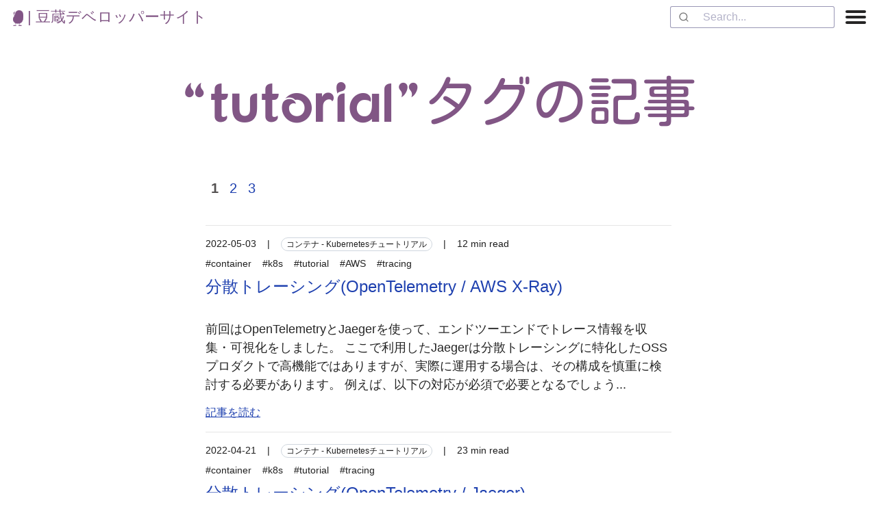

--- FILE ---
content_type: text/html; charset=UTF-8
request_url: https://developer.mamezou-tech.com/tags/tutorial/
body_size: 6752
content:
<!DOCTYPE html>
<html lang="ja"><head>
    <meta charset="UTF-8">
    <meta name="viewport" content="width=device-width, initial-scale=1">
    <title>“tutorial”タグの記事 | 豆蔵デベロッパーサイト</title>
    <meta name="description" content="開発に役立つチュートリアルやテクニック・ノウハウを豆蔵メンバーがご紹介します！">
    <link href="/css/style.css" rel="stylesheet">
    <link rel="canonical" href="https://developer.mamezou-tech.com/tags/tutorial/">

    
    <script async="" src="https://www.googletagmanager.com/gtag/js?id=G-38XP4WXMMY"></script>
    <script>
      window.dataLayer = window.dataLayer || [];
      function gtag(){dataLayer.push(arguments);}
      gtag('js', new Date());

      gtag('config', 'G-38XP4WXMMY', {
        'user_properties': {
          branch: 'main',
          lang: 'ja',
          author: '',
          translate: '',
          tags: '',
          date: 'Sat Jan 31 2026 22:23:47 GMT+0000 (Coordinated Universal Time)'
        }
      });
      gtag('config', 'GTM-PLNMZ8R')
    </script>
    
    <link rel="apple-touch-icon" sizes="180x180" href="/img/apple-touch-icon.png">
    <link rel="icon" type="image/png" sizes="32x32" href="/img/favicon-32x32.png">
    <link rel="icon" type="image/png" sizes="16x16" href="/img/favicon-16x16.png">
    <link rel="manifest" href="/img/site.webmanifest">
    <link rel="mask-icon" href="/img/safari-pinned-tab.svg" color="#5bbad5">
    <meta name="msapplication-TileColor" content="#da532c">

    <link rel="preconnect" href="https://fonts.googleapis.com">
    <link rel="preconnect" href="https://fonts.gstatic.com" crossorigin=""><link rel="preload" href="https://fonts.googleapis.com/css2?family=Kosugi+Maru&amp;family=Mochiy+Pop+One&amp;display=swap" as="style" onload="this.onload=null;this.rel='stylesheet'"><meta name="twitter:card" content="summary_large_image">
    
    <meta name="twitter:creator" content="@MamezouDev">
    
    <meta name="twitter:title" content="“tutorial”タグの記事 | 豆蔵デベロッパーサイト">
    <meta name="twitter:description" content="開発に役立つチュートリアルやテクニック・ノウハウを豆蔵メンバーがご紹介します！">

    <meta property="fb:app_id" content="625393465273959">
    <meta property="og:type" content="website">
    <meta property="og:title" content="“tutorial”タグの記事 | 豆蔵デベロッパーサイト">
    <meta property="og:description" content="開発に役立つチュートリアルやテクニック・ノウハウを豆蔵メンバーがご紹介します！">
    <meta property="og:url" content="https://developer.mamezou-tech.com/tags/tutorial/">
    
    <meta property="og:image" content="https://developer.mamezou-tech.com/og/?title=%E2%80%9Ctutorial%E2%80%9D%E3%82%BF%E3%82%B0%E3%81%AE%E8%A8%98%E4%BA%8B">
    <meta name="twitter:image" content="https://developer.mamezou-tech.com/og/?title=%E2%80%9Ctutorial%E2%80%9D%E3%82%BF%E3%82%B0%E3%81%AE%E8%A8%98%E4%BA%8B">
    
    <meta name="github" content="/generators/tagpage_generator[464]">

    <link rel="alternate" type="application/rss+xml" title="RSS Feed for 豆蔵デベロッパーサイト" href="/feed/">
    <link href="https://unpkg.com/photoswipe@5.4.2/dist/photoswipe.css" rel="stylesheet">
    <link rel="preload" href="https://cdn.jsdelivr.net/npm/katex@0.16.0/dist/katex.min.css" as="style" onload="this.onload=null;this.rel='stylesheet'" integrity="sha384-Xi8rHCmBmhbuyyhbI88391ZKP2dmfnOl4rT9ZfRI7mLTdk1wblIUnrIq35nqwEvC" crossorigin="anonymous">
    <noscript><link rel="stylesheet" href="https://cdn.jsdelivr.net/npm/katex@0.16.0/dist/katex.min.css"></noscript>
<link rel="stylesheet" href="https://cdn.jsdelivr.net/npm/@algolia/algoliasearch-netlify-frontend@1/dist/algoliasearchNetlify.css">
<script type="text/javascript" src="https://cdn.jsdelivr.net/npm/@algolia/algoliasearch-netlify-frontend@1/dist/algoliasearchNetlify.js"></script>
<script type="text/javascript">
  algoliasearchNetlify({
    appId: 'DXUHI3EUVA',
    apiKey: 'c9cb1f29bb5b10e740fd4b9c7a65d22d',
    siteId: '585ee948-cb8f-4598-a37f-e6304bfee394',
    branch: 'main',
    selector: 'div#search',
  });
</script></head><body class="bg-white">
  <div id="fb-root"></div>
  <script async="" defer="" crossorigin="anonymous" src="https://connect.facebook.net/ja_JP/sdk.js#xfbml=1&amp;version=v18.0&amp;appId=625393465273959" nonce="Ytcn0KH2"></script>
    <nav aria-labelledby="tdbc-siteid" class="tdbc-sitenav"><section class="top-nav"><div><a id="tdbc-siteid" class="text-mz" href="/"><img alt="logo" src="/img/logo/mz-tech-logo-icon.png">&nbsp;|&nbsp;豆蔵デベロッパーサイト</a></div><div style="display:flex;justify-content:flex-end"><div id="search" style="margin-right:1rem"></div><div><input id="menu-toggle" type="checkbox"><label class="menu-button-container" for="menu-toggle"><div class="menu-button"></div></label><ul class="menu"><li><a href="/iot/">IoT</a></li><li><a href="/analytics/">統計解析</a></li><li><a href="/agile/">アジャイル開発</a></li><li><a href="/dev-env/">開発環境</a></li><li><a href="/ml/">機械学習・生成AI</a></li><li><a href="/robotics/">ロボット</a></li><li><a href="/modeling/">モデリング</a></li><li><a href="/blogs/">ブログ</a></li><li><a href="/testing/">テスト</a></li><li><a href="/oss/">OSS</a></li><li><a href="/msa/">マイクロサービス</a></li><li><a href="/learning/">学び</a></li><li><a href="/frontend/">フロントエンド</a></li><li><a href="/events/">イベント</a></li><li><a href="/container/">コンテナ</a></li><li><a href="/cicd/">CI/CD</a></li></ul></div></div></section></nav>

<header class="tdbc-hero" id="header">
  <div class="tdbc-container">
    <h1 class="text-mz tdbc-mb-none tdbc-page-title">
    “tutorial”タグの記事</h1></div>
</header>
<main class="tdbc-container">
  <article class="mr-auto ml-auto">
    <nav class="tdbc-pagination" aria-labelledby="tdbc-pagination"><span class="current-page">1</span><a href="/tags/tutorial/2/">2</a><a href="/tags/tutorial/3/">3</a></nav><section class="post-list__wrapper"><ul class="post-list"><li class="post-list__item"><div><div class="post-list__meta"><time datetime="{{ post.date | htmlDateString }}">2022-05-03</time><span>|</span><span class="Label">コンテナ - Kubernetesチュートリアル</span><span>|</span><span>12 min read</span></div><div class="post-list__tags"><a href="/tags/container/">#container</a><a href="/tags/k8s/">#k8s</a><a href="/tags/tutorial/">#tutorial</a><a href="/tags/aws/">#AWS</a><a href="/tags/tracing/">#tracing</a></div></div><h3 class="post-list__title"><a href="/containers/k8s/tutorial/ops/awsxray/">分散トレーシング(OpenTelemetry / AWS X-Ray)</a></h3><p class="post-list__excerpt">前回はOpenTelemetryとJaegerを使って、エンドツーエンドでトレース情報を収集・可視化をしました。
ここで利用したJaegerは分散トレーシングに特化したOSSプロダクトで高機能ではありますが、実際に運用する場合は、その構成を慎重に検討する必要があります。
例えば、以下の対応が必須で必要となるでしょう...</p><a class="post-list__read-more" href="/containers/k8s/tutorial/ops/awsxray/">記事を読む</a></li><li class="post-list__item"><div><div class="post-list__meta"><time datetime="{{ post.date | htmlDateString }}">2022-04-21</time><span>|</span><span class="Label">コンテナ - Kubernetesチュートリアル</span><span>|</span><span>23 min read</span></div><div class="post-list__tags"><a href="/tags/container/">#container</a><a href="/tags/k8s/">#k8s</a><a href="/tags/tutorial/">#tutorial</a><a href="/tags/tracing/">#tracing</a></div></div><h3 class="post-list__title"><a href="/containers/k8s/tutorial/ops/jaeger/">分散トレーシング(OpenTelemetry / Jaeger)</a></h3><p class="post-list__excerpt">今回はアプリケーションのパフォーマンスに焦点を当てます。
アプリケーションのパフォーマンスを分析するにはどうすれば良いでしょうか？
従来は処理時間等の情報をログに残し、これを集計することが多かったと思います。
単一サービスで構成されるシステムではこれで事足りることが多いですが、多数のサービスで構成されるマイクロサービスとなるとそうはいきません...</p><a class="post-list__read-more" href="/containers/k8s/tutorial/ops/jaeger/">記事を読む</a></li><li class="post-list__item"><div><div class="post-list__meta"><time datetime="{{ post.date | htmlDateString }}">2022-04-10</time><span>|</span><span class="Label">コンテナ - Kubernetesチュートリアル</span><span>|</span><span>13 min read</span></div><div class="post-list__tags"><a href="/tags/container/">#container</a><a href="/tags/k8s/">#k8s</a><a href="/tags/tutorial/">#tutorial</a><a href="/tags/aws/">#AWS</a><a href="/tags/logging/">#logging</a></div></div><h3 class="post-list__title"><a href="/containers/k8s/tutorial/ops/cloudwatch/">ログ収集・分析(Fluent Bit / Amazon CloudWatch)</a></h3><p class="post-list__excerpt">前回はログの収集にFluent Bit、その分析にAWS OpenSearchを使用しました。
AWS OpenSearchは、非常に高機能な検索とリッチなUIを提供しますが、デメリットもあります。
まず、OpenSearch自体のセットアップ作業が別途必要です。特に、高スループットが予想される商用環境では、マルチノードでクラスターを組む必要がありますし、構成に応じてかなりのコストが発生します...</p><a class="post-list__read-more" href="/containers/k8s/tutorial/ops/cloudwatch/">記事を読む</a></li><li class="post-list__item"><div><div class="post-list__meta"><time datetime="{{ post.date | htmlDateString }}">2022-04-03</time><span>|</span><span class="Label">コンテナ - Kubernetesチュートリアル</span><span>|</span><span>16 min read</span></div><div class="post-list__tags"><a href="/tags/container/">#container</a><a href="/tags/k8s/">#k8s</a><a href="/tags/tutorial/">#tutorial</a><a href="/tags/aws/">#AWS</a><a href="/tags/logging/">#logging</a></div></div><h3 class="post-list__title"><a href="/containers/k8s/tutorial/ops/opensearch/">ログ収集・分析(Fluent Bit / AWS OpenSearch)</a></h3><p class="post-list__excerpt">今回はログの収集と分析に焦点を当てます。
いつの時代もアプリケーションが出力するログは、障害解析やアクセス/証跡管理に欠かせません。
マイクロサービスのような分散アーキテクチャを採用した場合、1つのアプリケーションは複数のサービスで構成されることになります。
このため、管理対象ログファイルの数は以前と比較すると飛躍的に多くなり、ファイルレベルでなく、全体のログを一元管理するためのバックエンドサービスは不可欠と言えます...</p><a class="post-list__read-more" href="/containers/k8s/tutorial/ops/opensearch/">記事を読む</a></li><li class="post-list__item"><div><div class="post-list__meta"><time datetime="{{ post.date | htmlDateString }}">2022-03-24</time><span>|</span><span class="Label">コンテナ - Kubernetesチュートリアル</span><span>|</span><span>17 min read</span></div><div class="post-list__tags"><a href="/tags/container/">#container</a><a href="/tags/k8s/">#k8s</a><a href="/tags/tutorial/">#tutorial</a><a href="/tags/aws/">#AWS</a><a href="/tags/metrics/">#metrics</a></div></div><h3 class="post-list__title"><a href="/containers/k8s/tutorial/ops/opentelemetry/">メトリクス収集・可視化 - OpenTelemetry / CloudWatch</a></h3><p class="post-list__excerpt">前回はPrometheusとGrafanaを利用して、Kubernetesおよびアプリケーションに関するメトリクスの収集・可視化を行いました。
今回はOpenTelemetryとCloudWatchを使って同じことをしてみましょう。

OpenTelemetryとは？
#
OpenTelemetryは、メトリクス、トレース、ログ等のテレメトリー[1]情報のやりとりに関するインターフェースを規定する仕様です(現状ログはまだドラフトです)...</p><a class="post-list__read-more" href="/containers/k8s/tutorial/ops/opentelemetry/">記事を読む</a></li><li class="post-list__item"><div><div class="post-list__meta"><time datetime="{{ post.date | htmlDateString }}">2022-03-17</time><span>|</span><span class="Label">コンテナ - Kubernetesチュートリアル</span><span>|</span><span>15 min read</span></div><div class="post-list__tags"><a href="/tags/container/">#container</a><a href="/tags/k8s/">#k8s</a><a href="/tags/tutorial/">#tutorial</a><a href="/tags/metrics/">#metrics</a></div></div><h3 class="post-list__title"><a href="/containers/k8s/tutorial/ops/prometheus/">メトリクス収集・可視化 - Prometheus / Grafana</a></h3><p class="post-list__excerpt">今回のテーマはモニタリングです。
アプリケーションの運用が開始されると、ピーク時間帯や各種イベントに応じてシステム負荷は大きく変動します。
特に、マイクロサービスアーキテクチャでは、臨機応変なスケーラビリティや、無駄なのないリソース効率性とそれに応じたコスト最適化が求められます。
このような状況下では、各サービスレベルできめ細かい情報を収集・可視化することがより重要となります。
モニタリング編では、以下の項目に焦点を当て、それぞれハンズオン形式で実施してみたいと思います...</p><a class="post-list__read-more" href="/containers/k8s/tutorial/ops/prometheus/">記事を読む</a></li><li class="post-list__item"><div><div class="post-list__meta"><time datetime="{{ post.date | htmlDateString }}">2022-02-27</time><span>|</span><span class="Label">コンテナ - Kubernetesチュートリアル</span><span>|</span><span>24 min read</span></div><div class="post-list__tags"><a href="/tags/container/">#container</a><a href="/tags/k8s/">#k8s</a><a href="/tags/tutorial/">#tutorial</a></div></div><h3 class="post-list__title"><a href="/containers/k8s/tutorial/ops/scheduling/">Podスケジューリング - NodeAffinity / TaintToleration</a></h3><p class="post-list__excerpt">Kubernetesで作成したPodは、Node[1]が割り当てられ、コンテナランタイムを通して実行されます。
Nodeは、多数のVMでクラスタ構成され、データセンター障害に備えて物理的に分散して配置されることが一般的です。
また、コスト最適化やワークロード要件を満たすために、コア数やメモリ容量だけでなく、OS種類やCPU/GPU、SSD/HDD等様々なスペックを持っていることもあるでしょう...</p><a class="post-list__read-more" href="/containers/k8s/tutorial/ops/scheduling/">記事を読む</a></li><li class="post-list__item"><div><div class="post-list__meta"><time datetime="{{ post.date | htmlDateString }}">2022-02-19</time><span>|</span><span class="Label">コンテナ - Kubernetesチュートリアル</span><span>|</span><span>12 min read</span></div><div class="post-list__tags"><a href="/tags/container/">#container</a><a href="/tags/k8s/">#k8s</a><a href="/tags/tutorial/">#tutorial</a><a href="/tags/auto-scaling/">#auto-scaling</a></div></div><h3 class="post-list__title"><a href="/containers/k8s/tutorial/ops/hpa/">オートスケーリング - Horizontal Pod Autoscaler(HPA)</a></h3><p class="post-list__excerpt">商用環境で実際にサービスが運用されると、時間帯やイベント等、様々な要因によってトラフィックが変動し、それに合わせてシステム負荷も増減します。
コンテナ以前の従来のシステムでは、あらかじめ最大のスループットを見積もり、それに合わせてサーバーのサイジングをすることが一般的でした。
ただ、これはほとんどのケースでオーバースペックとなり、費用対効果が良いとは言えない状況でした...</p><a class="post-list__read-more" href="/containers/k8s/tutorial/ops/hpa/">記事を読む</a></li><li class="post-list__item"><div><div class="post-list__meta"><time datetime="{{ post.date | htmlDateString }}">2022-02-06</time><span>|</span><span class="Label">コンテナ - Kubernetesチュートリアル</span><span>|</span><span>18 min read</span></div><div class="post-list__tags"><a href="/tags/container/">#container</a><a href="/tags/k8s/">#k8s</a><a href="/tags/tutorial/">#tutorial</a><a href="/tags/ci/cd/">#CI/CD</a><a href="/tags/gitops/">#GitOps</a><a href="/tags/argocd/">#argocd</a></div></div><h3 class="post-list__title"><a href="/containers/k8s/tutorial/delivery/argocd/">継続的デリバリ - ArgoCD</a></h3><p class="post-list__excerpt">前回は、GitOpsの産みの親であるWeaveworks社が開発したFluxを導入して、継続的デリバリを実現しました。
今回はもう1つのGitOpsツールとして人気を集めるArgoCDを導入します。
Flux同様に、ArgoCDもGitOpsを体現したツールですが、最も大きな違いとして、ArgoCDはリッチなWeb UIを組み込みで持っています[1]。
このUIにより、Gitとクラスタ環境の同期状況が視覚的に把握可能です...</p><a class="post-list__read-more" href="/containers/k8s/tutorial/delivery/argocd/">記事を読む</a></li><li class="post-list__item"><div><div class="post-list__meta"><time datetime="{{ post.date | htmlDateString }}">2022-02-03</time><span>|</span><span class="Label">コンテナ - Kubernetesチュートリアル</span><span>|</span><span>20 min read</span></div><div class="post-list__tags"><a href="/tags/container/">#container</a><a href="/tags/k8s/">#k8s</a><a href="/tags/tutorial/">#tutorial</a><a href="/tags/ci/cd/">#CI/CD</a><a href="/tags/gitops/">#GitOps</a></div></div><h3 class="post-list__title"><a href="/containers/k8s/tutorial/delivery/flux/">継続的デリバリ - Flux</a></h3><p class="post-list__excerpt">アプリケーション開発編では、お手製のアプリをローカル環境やクラウド環境(AWS EKS)にデプロイしてきました。
しかし、ローカル環境はSkaffoldを使って自動化したものの、クラウド環境はkubectl applyを使って手動デプロイしました。
ここでは、GitOps[1]を体現する継続的デリバリツールとして人気のFluxを導入します。
最終的には、以下のような構成となります。

Fluxは、以下を行うコンポーネント群(GitOps Toolkit)です...</p><a class="post-list__read-more" href="/containers/k8s/tutorial/delivery/flux/">記事を読む</a></li></ul></section><nav class="tdbc-pagination" aria-labelledby="tdbc-pagination"><span class="current-page">1</span><a href="/tags/tutorial/2/">2</a><a href="/tags/tutorial/3/">3</a></nav>
    <hr class="link-separator">
    <fieldset class="border m-2 border-stone-200 rounded-xl p-2 hidden md:block max-w-full md:max-w-80ch page-ranking"><legend>豆蔵デベロッパーサイト - 先週のアクセスランキング</legend><ol class="m-0 pl-6"><li class="text-base"><a href="/blogs/2024/06/08/a5m2_settings/">【新人さん向け】A5:SQL Mk-2のおすすめ設定と使い方(2024-06-08)</a></li><li class="text-base"><a href="/blogs/2025/07/05/csharp_vscode/">VS Codeで始める！わかる＆できるC#開発環境の構築【2025年版マニュアル】(2025-07-05)</a></li><li class="text-base"><a href="/blogs/2023/03/22/use-excalidraw/">手書き風ドローツール Excalidraw のススメ(2023-03-22)</a></li><li class="text-base"><a href="/blogs/2025/09/21/gemma_on_lm_studio/">クラウドに頼らないAI体験：LM Studioで始めるローカルLLM入門（Gemma 3）(2025-09-21)</a></li><li class="text-base"><a href="/blogs/2022/12/08/jwt-auth/">基本から理解するJWTとJWT認証の仕組み(2022-12-08)</a></li><li class="text-base"><a href="/blogs/2025/04/13/eclipse-settings-for-newcomer/">【新人さん向け】Java開発で最初に確認しておきたいEclipse便利設定ガイド(2025-04-13)</a></li><li class="text-base"><a href="/robotics/twincat/introduction/twincat-introduction/">TwinCATで始めるソフトウェアPLC開発（その1：開発環境構築編）(2025-04-10)</a></li><li class="text-base"><a href="/blogs/2025/05/09/public-private-keys-story/">「暗号の扉を開く２つの鍵」～公開鍵と秘密鍵の仕組みと、インターネットを守る暗号技術の話(2025-05-09)</a></li><li class="text-base"><a href="/blogs/2025/01/04/presidio-intro/">Microsoft Presidio: 個人情報保護に特化したオープンソースツール(2025-01-04)</a></li><li class="text-base"><a href="/blogs/2025/10/14/local_rag_on_lm_studio/">クラウドに頼らないAI体験：LM Studio＋LangChain＋StreamlitでつくるローカルRAG環境(2025-10-14)</a></li></ol></fieldset>
    <div style="margin-top:0"><div class="m-auto p-1"><div class="my-1"><p class="text-sm m-0 mb-1">豆蔵では共に高め合う仲間を募集しています！</p><a href="https://recruit.mamezo.tech/" target="_blank" rel="noreferrer noopener"><img class="w-auto inline" src="/img/logo/recruit.jpeg" alt="recruit" width="200" height="60"></a><p class="text-sm m-0 mb-1">具体的な採用情報は<a class="new-tab-link" href="https://hrmos.co/pages/mamezou-recruit/jobs" target="_blank" rel="noreferrer noopener">こちら</a>からご覧いただけます。</p></div></div></div>
  </article><script>function showTooltip(o,e){o.trigger.className.includes("tooltipped")||(o.trigger.children[0].className="tooltipped tooltipped-s",o.trigger.children[0].ariaLabel=e)}window.addEventListener("load",()=>{var o=new ClipboardJS(".code-copy");o.on("success",o=>showTooltip(o,"Copied!")),o.on("error",o=>showTooltip(o,"Failed..."))});</script>
<script async="" src="https://cdn.jsdelivr.net/npm/clipboard@2.0.11/dist/clipboard.min.js"></script><script type="module">
import mermaid from "https://cdn.jsdelivr.net/npm/mermaid@11/dist/mermaid.esm.min.mjs";
mermaid.initialize();
</script>
</main>

    <footer class="tdbc-background--secondary">
      <div class="tdbc-container tdbc-text-align-center">
        <div class="tdbc-row text-white mr-auto ml-auto" style="line-height: 50px">
          <p class="tdbc-mb-none">© 2026 MAMEZO Co.,Ltd.</p>
          <div style="text-align:right">
            <a href="https://mamezo.tech//">
              <img alt="豆蔵" src="/img/logo/mz-logo-white.png">
            </a>
          </div>
        </div>
      </div>
    </footer>
    <script type="module" src="/js/site.js"></script>
  

<script>
  window.addEventListener('load', () => {
    const recruit = document.querySelector("a[href*='wwwrecruit']");
    if (recruit) {
      recruit.addEventListener('click', () => {
        gtag('event', 'click_recruit');
      });
    }
    document.querySelectorAll("a[href*='mamezou-recruit/jobs']").forEach(el => {
      el.addEventListener('click', () => {
        gtag('event', 'click_hamos');
      });
    });
    const mz = document.querySelector("a[href*='www.mamezou.com']");
    if (mz) {
      mz.addEventListener('click', () => {
        gtag('event', 'click_mz');
      });
    }
    const g = document.querySelector("button.gsc-search-button");
    if (g) {
      g.addEventListener('click', () => {
        gtag('event', 'click_google_search');
      });
    }
    document.querySelectorAll("a.tdbc-card__title").forEach(el => {
      el.addEventListener('click', () => {
        gtag('event', 'click_lp', { title: el.text });
      });
    });
    document.querySelectorAll(".top-nav li > a").forEach(el => {
      el.addEventListener('click', () => {
        gtag('event', 'click_lp_nav', { title: el.text });
      });
    });
    document.querySelectorAll(".page-ranking a").forEach(el => {
      el.addEventListener('click', () => {
        gtag('event', 'click_ranking', {title: el.text});
      });
    });
    const langs = [".lang-switch__link-ja", ".lang-switch__link-en", ".lang-switch__link-zh"]
    langs.forEach(cl => {
      const sw = document.querySelector(cl);
      const lang = cl.slice(-2);
      if (sw) {
        sw.addEventListener('click', () => {
          gtag('event', `click_switch_${lang}`);
        });
      }
    })
  });
</script></body></html>

--- FILE ---
content_type: text/css; charset=UTF-8
request_url: https://developer.mamezou-tech.com/css/style.css
body_size: 7918
content:
@import "https://cdnjs.cloudflare.com/ajax/libs/Primer/19.2.0/tooltips.min.css";@import "https://cdnjs.cloudflare.com/ajax/libs/Primer/19.2.0/labels.min.css";@import "https://cdnjs.cloudflare.com/ajax/libs/Primer/19.2.0/alerts.min.css";@import "https://cdnjs.cloudflare.com/ajax/libs/Primer/19.2.0/color-modes.min.css";.post{display:flex;flex-direction:column;justify-content:center}.post table{border-collapse:collapse;margin:.5rem;width:96%;word-break:break-word}.post table,.post td,.post th{border:1px solid grey;padding:3px}.post .post h4{font-size:1.125rem}.mermaid svg{height:100%;max-width:96%}.post__details{font-size:.9rem;opacity:.6}.post__details>*+*{margin-left:.5rem}.post__content{margin-top:2rem;word-wrap:break-word}.post__content h1{font-size:2rem;margin-top:4rem}.post__toc,.post__toc_preact{display:none}@media (min-width:100ch){.post__toc{border-radius:10px;border-style:dotted;border-width:thin;display:block;margin:2rem 0;--tw-bg-opacity:1;background-color:rgb(255 255 255/var(--tw-bg-opacity,1))}.post__toc li{list-style-type:square}.post__toc_preact{border-style:none;display:block;margin:1rem}.post__toc_preact ul{padding-inline-start:10px}.post__toc_preact li{font-size:.8rem;list-style-type:none}:is(.post__toc_preact li) a{display:block}@media screen and (min-width:1600px){:is(.post__toc_preact li) a{width:65%}}:is(:is(.post__toc_preact li) a):hover{background-color:#eee}.toc-current-header:is(:is(.post__toc_preact li) a){background-color:#ebe0fb}.post__toc_preact{position:fixed;right:0;top:350px;width:calc(50vw - 40ch - 3rem)}@media screen and (min-width:1440px){.post__toc_preact{width:calc(50vw - 55ch - 3rem)}}.post__toc_preact>div>a{display:inline-block;margin-top:1rem}.toc-container-header{margin:.5rem}}.post__aside{margin-top:2rem}.post__tags{font-size:.875rem;line-height:1.25rem}.post__tags *+*{margin-left:.5rem}.post__pagination{align-items:center;display:flex;justify-content:space-between;margin-top:2rem}.post__pagination>:only-child{margin-left:auto;margin-right:auto}.post__pagination button{align-items:center;cursor:pointer;display:flex;--tw-text-opacity:1;color:rgb(30 64 175/var(--tw-text-opacity,1))}.post__pagination span{padding-left:.5rem;padding-right:.5rem}.pswp__img{background-color:#fff}p:has(img) a:has(img)+br+em{color:#93a5b1;display:block;font-size:.95rem;line-height:1.3;margin:-1rem auto 0;text-align:left}.tags{font-size:.875rem;line-height:1.25rem;margin-bottom:1rem;margin-top:1rem;word-break:break-word}.tags a{margin-right:1rem;margin-top:.5rem;text-decoration:none}.post-list__wrapper{margin-top:1rem}.post-list__heading{font-size:1.875rem;line-height:2.25rem;margin-bottom:1rem}.post-list{list-style:none;padding-inline-start:0}.post-list__item{border-top:1px solid #e6e6e6;display:flex;flex-direction:column;padding:0}.post-list__item:last-child{border-bottom:1px solid #e6e6e6}.post-list__title{font-size:1.5rem;line-height:2rem;margin-top:.5rem}.post-list__title a{font-weight:400}.post-list__title a:hover{text-decoration:underline}.post-list__meta{color:#1d1d1d;font-size:.875rem;line-height:1.25rem;margin-top:1rem}.post-list__meta>*+*{margin-left:1rem}.post-list__tags{font-size:.875rem;line-height:1.25rem;margin-top:.5rem;text-decoration:none}.post-list__tags a{color:#212121}.post-list__tags a:hover{color:#0074d9}.post-list__tags>*+*{margin-left:1rem}.post-list__excerpt{color:#252525;margin-top:1rem}.post-list__read-more{font-size:1rem;margin-bottom:1rem;margin-top:0;text-transform:capitalize;width:-moz-fit-content;width:fit-content}.post-list__read-more,.post-list__read-more:hover{text-decoration:underline}.current-page{color:#545151;font-weight:700}code[class*=language-],pre[class*=language-]{color:#d6deeb;font-family:Consolas,Monaco,Andale Mono,Ubuntu Mono,monospace;text-align:left;white-space:pre;word-break:normal;word-spacing:normal;word-wrap:normal;font-size:1em;hyphens:none;line-height:1.5;-moz-tab-size:4;-o-tab-size:4;tab-size:4}pre[class*=language-]{border-radius:.3em;margin:2rem 0;max-width:calc(100vw - 2rem)}:is(ul,ol) li pre[class*=language-]{max-width:calc(100vw - 3.2rem)}code[class*=language-] ::-moz-selection,code[class*=language-]::-moz-selection,pre[class*=language-] ::-moz-selection,pre[class*=language-]::-moz-selection{background:rgba(29,59,83,.99);text-shadow:none}code[class*=language-] ::selection,code[class*=language-]::selection,pre[class*=language-] ::selection,pre[class*=language-]::selection{background:rgba(29,59,83,.99);text-shadow:none}@media print{code[class*=language-],pre[class*=language-]{text-shadow:none}}pre[class*=language-]{margin:.5em 0;overflow:auto;padding:1em}:not(pre)>code[class*=language-],pre[class*=language-]{background:#011627;color:#fff}:not(pre)>code[class*=language-]{border-radius:.3em;padding:.1em;white-space:normal}.token.cdata,.token.comment,.token.prolog{color:#637777;font-style:italic}.token.punctuation{color:#c792ea}.namespace{color:#b2ccd6}.token.deleted{color:rgba(239,83,80,.56);font-style:italic}.token.property,.token.symbol{color:#80cbc4}.token.keyword,.token.operator,.token.tag{color:#7fdbca}.token.boolean{color:#ff5874}.token.number{color:#f78c6c}.token.builtin,.token.char,.token.constant,.token.function{color:#82aaff}.token.doctype,.token.selector{color:#c792ea;font-style:italic}.token.attr-name,.token.inserted{color:#addb67;font-style:italic}.language-css .token.string,.style .token.string,.token.entity,.token.string,.token.url{color:#addb67}.token.atrule,.token.attr-value,.token.class-name{color:#ffcb8b}.token.important,.token.regex,.token.variable{color:#d6deeb}.token.bold,.token.important{font-weight:700}.token.italic{font-style:italic}pre.diff-highlight>code .token.deleted:not(.prefix),pre>code.diff-highlight .token.deleted:not(.prefix){background-color:rgba(255,0,0,.1);color:inherit;display:block}pre.diff-highlight>code .token.inserted:not(.prefix),pre>code.diff-highlight .token.inserted:not(.prefix){background-color:rgba(0,255,128,.1);color:inherit;display:block}.season{display:flex;flex-direction:column;justify-content:center}.season>*+*{margin-top:2rem}.season table{border-collapse:collapse;margin:.5rem;width:96%}.season th{background-color:#d1dce7;min-width:110px}.season td{vertical-align:top}.season table,.season td,.season th{border:1px solid grey;padding:3px}.season li:not(fieldset.page-ranking li){list-style:none}.season ul{padding-left:5px;padding-top:10px}@media only screen and (max-width:568px){.season thead{display:none}.season tbody tr{display:block;margin-bottom:2em}.season tbody td,.season tbody th{border:none;display:list-item;list-style:none}.season tbody th{background:#fff;color:#f36;text-align:left}.season tbody td{margin-left:1em}}.season__details{font-size:.9rem;opacity:.6}.season__details>*+*{margin-left:.5rem}.season__content{word-wrap:break-word}.season__content h1{font-size:2.25rem;line-height:2.5rem;margin-top:4rem}.season__aside{margin-top:2rem}.season__tags{font-size:.875rem;line-height:1.25rem;opacity:.8}.season__tags *+*{margin-left:.5rem}.event{display:flex;flex-direction:column;justify-content:center}.event>*+*{margin-top:2rem}.event table{border-collapse:collapse;margin:.5rem;width:96%;word-break:break-word}.event th{width:200px}.event tr:nth-child(odd){background-color:#d1dce7}.event td{vertical-align:top}.event table,.event td,.event th{border:1px solid grey;padding:3px}.event li{list-style:none}.event ul{padding-left:5px;padding-top:10px}@media only screen and (max-width:568px){.event thead{display:none}.event tbody tr{display:block;margin-bottom:2em}.event tbody td,.event tbody th{border:none;display:list-item;list-style:none}.event tbody th{background:#fff;color:#f36;text-align:left}.event tbody td{margin-left:1em}}.event__details{font-size:.9rem;opacity:.6}.event__details>*+*{margin-left:.5rem}.event__content{word-wrap:break-word}.event__content h1{font-size:2rem;margin-top:4rem}.event__aside{margin-top:2rem}.event__tags{font-size:.875rem;opacity:.8}.event__tags *+*{margin-left:.5rem}.event-marker{border-radius:.25rem;clear:both;display:inline-block;float:left;font-weight:700;padding:.5rem;--tw-text-opacity:1;color:rgb(255 255 255/var(--tw-text-opacity,1))}.event-marker a{--tw-text-opacity:1!important;color:rgb(255 255 255/var(--tw-text-opacity,1))!important}.event-marker img{display:inline}.event-marker.summer{background-color:#00c}.event-marker.spring{background-color:#d573e8}.event-marker.advent{background-color:#bc0704}fieldset.ad{border-radius:.75rem;border-style:groove;border-width:2px;font-size:.875rem;--tw-border-opacity:1;border-color:rgb(231 229 228/var(--tw-border-opacity,1));border-radius:7px;display:flex;justify-content:space-between;margin:1rem 0;max-width:800px;padding:.5rem}fieldset.ad .ad-text{width:90%}fieldset.ad img{background-color:#fff;flex-shrink:0;max-width:none}@media (max-width:600px){fieldset.ad legend{font-size:.7rem}fieldset.ad{flex-direction:column}fieldset.ad .ad-text{font-size:.7rem;margin-bottom:.2rem;width:100%}fieldset.ad img{display:none}}.tdbc-card{background-color:#fff;border-radius:8px;box-shadow:0 3px 5px rgba(0,0,0,.18);display:flex;flex-direction:column;position:relative;width:100%}.tdbc-card a.tdbc-card__title{color:#730099}:is(.tdbc-card a.tdbc-card__title):before{border-radius:8px;content:"";height:100%;left:0;position:absolute;top:0;transition:box-shadow .18s ease-in;width:100%}:is(.tdbc-card a.tdbc-card__title):focus{outline:none}:is(.tdbc-card a.tdbc-card__title):focus:before{box-shadow:0 0 0 3px #90c}.tdbc-card:hover a.tdbc-card__title:before{box-shadow:0 0 0 3px #730099}.tdbc-card img:first-child{border-radius:.75rem;max-height:10em;-o-object-fit:cover;object-fit:cover}.tdbc-card__title{font-family:Fonarto,Kosugi Maru,sans-serif;font-size:1.35rem;line-height:1.15;margin-bottom:1rem;text-decoration:none}.tdbc-card__content{display:flex;flex-direction:column;flex-grow:1;padding:24px;position:relative}.tdbc-card__content a:last-child{align-self:start;margin-top:auto}.tdbc-card__content p{margin:0 0 1rem;position:relative;z-index:10}.tdbc-card__content>ul{list-style-type:disc;padding-left:1rem}:is(.tdbc-card__content>ul) li+li{margin-top:.5rem}.tdbc-card--outlined{background-color:transparent;border:1px solid #adacb7;box-shadow:none}main,main.tdbc-container{padding-bottom:2vh;padding-top:2vh}footer{margin-top:auto}article{max-width:80ch}article>img{margin-left:auto;margin-right:auto}@media screen and (max-width:768px){.tdbc-container{max-width:95%;padding:.5rem}article{max-width:40ch}}.tdbc-container{display:flex;flex-direction:column;margin-left:auto;margin-right:auto;max-width:120ch;padding:1rem;width:100%}@media screen and (min-width:1440px){.tdbc-container{max-width:180ch}article{max-width:110ch}}.tdbc-column-container{display:grid;grid-gap:2em;grid-template-columns:repeat(auto-fit,minmax(25ch,1fr))}ul.tdbc-column-container{padding-left:0}.tdbc-section{width:100%}.tdbc-section :last-child{margin-bottom:0}.tdbc-section--padded{padding-bottom:10vh;padding-top:10vh}.tdbc-hero{display:grid;min-height:10vh;padding-top:5vh;--tw-bg-opacity:1;background-color:rgb(255 255 255/var(--tw-bg-opacity,1));padding-bottom:0;place-content:center;text-align:center}.tdbc-row{display:grid;grid-gap:1rem}@media (min-width:80ch){.tdbc-row{grid-auto-columns:max-content;grid-auto-flow:column}}.tdbc-row--center-content{justify-content:center}.tdbc-row--center-alignitems{align-items:center}img.page-title-icon{display:inline-block;margin-left:.5rem;max-width:50px}.tdbc-flex-row{display:flex}.tdbc-flex-column{margin:0 10px;padding:3px}.tdbc-pagination{display:inline-block}.tdbc-pagination a{float:left;font-size:1.25rem;padding:1rem .5rem;text-decoration:none}.tdbc-pagination a.active{background-color:#4caf50;color:#fff}.tdbc-pagination a:hover:not(.active){background-color:#ddd}.tdbc-pagination span{float:left;font-size:1.25rem;padding:1rem .5rem}.tdbc-social-plugins ul{list-style-type:none;margin:0}:is(.tdbc-social-plugins ul) li{float:left;min-height:30px;vertical-align:top}.tdbc-social-plugins .tdbc-twitter-follow{margin-right:5px}:is(.tdbc-social-plugins .tdbc-fb-recommend) .fb-like{margin:0 -20px}:is(.tdbc-social-plugins .fb-share-button) span{vertical-align:top!important}@media (min-width:80ch){.tdbc-social-plugins .fb-recommend{margin-top:-3px}}.tdbc-page-title{font-family:Fonarto,Kosugi Maru,sans-serif;font-size:min(max(3rem,8vw),5rem)}.tdbc-top-title{font-family:Fonarto,Kosugi Maru,sans-serif}.tooltipped:before{border-bottom-color:#fcf!important;color:#fcf!important}.tooltipped:after{background-color:#fcf!important;color:#303!important}.flash{margin:15px 0;padding:16px 12px}.flash .flash-title{align-items:center;color:#212048;display:inline-flex;font-size:1rem;margin-bottom:.3rem;min-height:25px}.flash ul{padding-inline-start:20px}.flash li,.flash p{font-size:.9rem}.flash pre code:not([class*=language]){max-width:calc(100vw - 4rem)}.flash code[class*=language-],.flash pre[class*=language-]{max-width:calc(100vw - 3rem)}.flash-column{background-color:transparent;background-image:none!important;border-color:var(--color-neutral-emphasis)!important}#tdbc-siteid{font-size:1.35rem;margin-left:.2rem;text-decoration:none}.tdbc-sitenav .top-nav{align-items:center;display:flex;flex-direction:row;height:50px;justify-content:space-between;padding:1em}.tdbc-sitenav .menu{display:flex;flex-direction:row;list-style-type:none;margin:0;padding:0;z-index:100}:is(.tdbc-sitenav .menu)>li{font-size:min(max(.8rem,1vw),1rem);margin-bottom:0;margin-left:.4rem;margin-top:0;overflow:hidden}.tdbc-sitenav .menu-button-container{align-items:center;cursor:pointer;display:none;flex-direction:column;height:100%;justify-content:center;width:30px}.tdbc-sitenav #menu-toggle{display:none}.tdbc-sitenav .menu-button,.tdbc-sitenav .menu-button:after,.tdbc-sitenav .menu-button:before{background-color:#262525;border-radius:2px;display:block;height:4px;position:absolute;transition:transform .4s cubic-bezier(.23,1,.32,1);width:30px}.tdbc-sitenav .menu-button:before{content:"";margin-top:-8px}.tdbc-sitenav .menu-button:after{content:"";margin-top:8px}.tdbc-sitenav #menu-toggle:checked+.menu-button-container .menu-button:before{margin-top:0;transform:rotate(405deg)}.tdbc-sitenav #menu-toggle:checked+.menu-button-container .menu-button{background:hsla(0,0%,100%,0)}.tdbc-sitenav #menu-toggle:checked+.menu-button-container .menu-button:after{margin-top:0;transform:rotate(-405deg)}.tdbc-sitenav .menu-button-container{display:flex}.tdbc-sitenav .menu{align-items:center;flex-direction:column;justify-content:center;left:0;margin-top:50px;position:absolute;top:0;width:100%}.tdbc-sitenav #menu-toggle~.menu li{border:0;height:0;margin:0;padding:0;transition:height .4s cubic-bezier(.23,1,.32,1)}.tdbc-sitenav #menu-toggle:checked~.menu li{border:1px solid #b4b0b0;height:2.5em;padding:.5em;transition:height .4s cubic-bezier(.23,1,.32,1)}.tdbc-sitenav .menu>li{background-color:#4d1972;display:flex;justify-content:center;margin:0;padding:.5em 0;width:100%}.tdbc-sitenav .menu>li a:not(.tdbc-button){color:#fff;text-align:center;width:100%}.tdbc-sitenav .menu>li:not(:last-child){border-bottom:1px solid #444}.tdbc-sitenav img{display:inline-block;margin:auto;max-width:100%;vertical-align:middle}.og-preview{align-items:center;background-color:#fff;border:1px solid #ddd;border-radius:8px;box-shadow:0 4px 8px rgba(0,0,0,.1);cursor:pointer;display:flex;max-width:95%;overflow:hidden;text-decoration:none;transition:transform .2s,box-shadow .2s;width:100%}.og-preview:hover{box-shadow:0 6px 12px rgba(0,0,0,.2);transform:translateY(-4px)}.og-image{border-right:1px solid #ddd;height:120px;-o-object-fit:contain;object-fit:contain;width:200px}.og-title{color:#333;flex:1;font-size:16px;font-weight:700;line-height:1.4;padding:16px;white-space:normal}.og-preview-loading,.og-title{overflow-wrap:break-word;word-wrap:break-word}.og-preview-loading{max-width:95%;width:100%}@media (max-width:768px){.og-preview{align-items:flex-start;flex-direction:column}.og-image{border-bottom:1px solid #ddd;margin:5px auto;max-height:180px;max-width:300px;-o-object-fit:contain;object-fit:contain;width:100%}.og-title{color:#0458b3;font-weight:700;padding:12px;text-align:center;text-decoration:underline}}.og-preview:active{box-shadow:0 2px 4px rgba(0,0,0,.2);transform:scale(.98)}*,:after,:before{--tw-border-spacing-x:0;--tw-border-spacing-y:0;--tw-translate-x:0;--tw-translate-y:0;--tw-rotate:0;--tw-skew-x:0;--tw-skew-y:0;--tw-scale-x:1;--tw-scale-y:1;--tw-pan-x: ;--tw-pan-y: ;--tw-pinch-zoom: ;--tw-scroll-snap-strictness:proximity;--tw-gradient-from-position: ;--tw-gradient-via-position: ;--tw-gradient-to-position: ;--tw-ordinal: ;--tw-slashed-zero: ;--tw-numeric-figure: ;--tw-numeric-spacing: ;--tw-numeric-fraction: ;--tw-ring-inset: ;--tw-ring-offset-width:0px;--tw-ring-offset-color:#fff;--tw-ring-color:rgba(59,130,246,.5);--tw-ring-offset-shadow:0 0 #0000;--tw-ring-shadow:0 0 #0000;--tw-shadow:0 0 #0000;--tw-shadow-colored:0 0 #0000;--tw-blur: ;--tw-brightness: ;--tw-contrast: ;--tw-grayscale: ;--tw-hue-rotate: ;--tw-invert: ;--tw-saturate: ;--tw-sepia: ;--tw-drop-shadow: ;--tw-backdrop-blur: ;--tw-backdrop-brightness: ;--tw-backdrop-contrast: ;--tw-backdrop-grayscale: ;--tw-backdrop-hue-rotate: ;--tw-backdrop-invert: ;--tw-backdrop-opacity: ;--tw-backdrop-saturate: ;--tw-backdrop-sepia: ;--tw-contain-size: ;--tw-contain-layout: ;--tw-contain-paint: ;--tw-contain-style: }::backdrop{--tw-border-spacing-x:0;--tw-border-spacing-y:0;--tw-translate-x:0;--tw-translate-y:0;--tw-rotate:0;--tw-skew-x:0;--tw-skew-y:0;--tw-scale-x:1;--tw-scale-y:1;--tw-pan-x: ;--tw-pan-y: ;--tw-pinch-zoom: ;--tw-scroll-snap-strictness:proximity;--tw-gradient-from-position: ;--tw-gradient-via-position: ;--tw-gradient-to-position: ;--tw-ordinal: ;--tw-slashed-zero: ;--tw-numeric-figure: ;--tw-numeric-spacing: ;--tw-numeric-fraction: ;--tw-ring-inset: ;--tw-ring-offset-width:0px;--tw-ring-offset-color:#fff;--tw-ring-color:rgba(59,130,246,.5);--tw-ring-offset-shadow:0 0 #0000;--tw-ring-shadow:0 0 #0000;--tw-shadow:0 0 #0000;--tw-shadow-colored:0 0 #0000;--tw-blur: ;--tw-brightness: ;--tw-contrast: ;--tw-grayscale: ;--tw-hue-rotate: ;--tw-invert: ;--tw-saturate: ;--tw-sepia: ;--tw-drop-shadow: ;--tw-backdrop-blur: ;--tw-backdrop-brightness: ;--tw-backdrop-contrast: ;--tw-backdrop-grayscale: ;--tw-backdrop-hue-rotate: ;--tw-backdrop-invert: ;--tw-backdrop-opacity: ;--tw-backdrop-saturate: ;--tw-backdrop-sepia: ;--tw-contain-size: ;--tw-contain-layout: ;--tw-contain-paint: ;--tw-contain-style: }
/*! tailwindcss v3.4.17 | MIT License | https://tailwindcss.com*/*,:after,:before{border:0 solid #e5e7eb}:after,:before{--tw-content:""}:host,html{line-height:1.5;-webkit-text-size-adjust:100%;font-family:Fonarto,Kosugi Maru,sans-serif;font-feature-settings:normal;font-variation-settings:normal;-moz-tab-size:4;-o-tab-size:4;tab-size:4;-webkit-tap-highlight-color:transparent}body{line-height:inherit;margin:0}hr{border-top-width:1px;color:inherit;height:0}abbr:where([title]){-webkit-text-decoration:underline dotted;text-decoration:underline dotted}h1,h2,h3,h4,h5,h6{font-size:inherit;font-weight:inherit}a{color:inherit;text-decoration:inherit}b,strong{font-weight:bolder}code,kbd,pre,samp{font-family:ui-monospace,SFMono-Regular,Menlo,Monaco,Consolas,Liberation Mono,Courier New,monospace;font-feature-settings:normal;font-size:1em;font-variation-settings:normal}small{font-size:80%}sub,sup{font-size:75%;line-height:0;position:relative;vertical-align:baseline}sub{bottom:-.25em}sup{top:-.5em}table{border-collapse:collapse;border-color:inherit;text-indent:0}button,input,optgroup,select,textarea{color:inherit;font-family:inherit;font-feature-settings:inherit;font-size:100%;font-variation-settings:inherit;font-weight:inherit;letter-spacing:inherit;line-height:inherit;margin:0;padding:0}button,select{text-transform:none}button,input:where([type=button]),input:where([type=reset]),input:where([type=submit]){-webkit-appearance:button;background-color:transparent;background-image:none}:-moz-focusring{outline:auto}:-moz-ui-invalid{box-shadow:none}progress{vertical-align:baseline}::-webkit-inner-spin-button,::-webkit-outer-spin-button{height:auto}[type=search]{-webkit-appearance:textfield;outline-offset:-2px}::-webkit-search-decoration{-webkit-appearance:none}::-webkit-file-upload-button{-webkit-appearance:button;font:inherit}summary{display:list-item}blockquote,dd,dl,figure,h1,h2,h3,h4,h5,h6,hr,p,pre{margin:0}fieldset{margin:0}fieldset,legend{padding:0}menu,ol,ul{list-style:none;margin:0;padding:0}dialog{padding:0}textarea{resize:vertical}input::-moz-placeholder,textarea::-moz-placeholder{color:#9ca3af;opacity:1}input::placeholder,textarea::placeholder{color:#9ca3af;opacity:1}[role=button],button{cursor:pointer}:disabled{cursor:default}audio,canvas,embed,iframe,img,object,svg,video{display:block;vertical-align:middle}img,video{height:auto;max-width:100%}[hidden]:where(:not([hidden=until-found])){display:none}.container{width:100%}@media (min-width:640px){.container{max-width:640px}}@media (min-width:768px){.container{max-width:768px}}@media (min-width:1024px){.container{max-width:1024px}}@media (min-width:1280px){.container{max-width:1280px}}@media (min-width:1536px){.container{max-width:1536px}}.visible{visibility:visible}.invisible{visibility:hidden}.collapse{visibility:collapse}.static{position:static}.fixed{position:fixed}.absolute{position:absolute}.relative{position:relative}.sticky{position:sticky}.bottom-5{bottom:1.25rem}.left-1\/2{left:50%}.isolate{isolation:isolate}.z-50{z-index:50}.col-span-3{grid-column:span 3/span 3}.float-right{float:right}.clear-both{clear:both}.m-0{margin:0}.m-1{margin:.25rem}.m-2{margin:.5rem}.m-auto{margin:auto}.mx-auto{margin-left:auto;margin-right:auto}.my-1{margin-top:.25rem}.mb-1,.my-1{margin-bottom:.25rem}.mb-2{margin-bottom:.5rem}.mb-4{margin-bottom:1rem}.mb-5{margin-bottom:1.25rem}.ml-2{margin-left:.5rem}.ml-4{margin-left:1rem}.ml-auto{margin-left:auto}.mr-2{margin-right:.5rem}.mr-auto{margin-right:auto}.mt-0{margin-top:0}.mt-12{margin-top:3rem}.mt-2{margin-top:.5rem}.mt-4{margin-top:1rem}.block{display:block}.inline-block{display:inline-block}.inline{display:inline}.flex{display:flex}.table{display:table}.grid{display:grid}.contents{display:contents}.hidden{display:none}.h-20{height:5rem}.h-8{height:2rem}.h-\[calc\(100vh-var\(--ui-header-height\)\)\]{height:calc(100vh - var(--ui-header-height))}.min-h-screen{min-height:100vh}.w-8{width:2rem}.w-auto{width:auto}.w-full{width:100%}.max-w-5xl{max-width:64rem}.max-w-full{max-width:100%}.max-w-sm{max-width:24rem}.grow{flex-grow:1}.border-collapse{border-collapse:collapse}.-translate-x-1\/2{--tw-translate-x:-50%}.-translate-x-1\/2,.transform{transform:translate(var(--tw-translate-x),var(--tw-translate-y)) rotate(var(--tw-rotate)) skewX(var(--tw-skew-x)) skewY(var(--tw-skew-y)) scaleX(var(--tw-scale-x)) scaleY(var(--tw-scale-y))}.cursor-pointer{cursor:pointer}.resize{resize:both}.grid-cols-3{grid-template-columns:repeat(3,minmax(0,1fr))}.flex-col{flex-direction:column}.place-content-center{place-content:center}.items-center{align-items:center}.justify-center{justify-content:center}.justify-between{justify-content:space-between}.gap-2{gap:.5rem}.gap-4{gap:1rem}.space-x-2>:not([hidden])~:not([hidden]){--tw-space-x-reverse:0;margin-left:calc(.5rem*(1 - var(--tw-space-x-reverse)));margin-right:calc(.5rem*var(--tw-space-x-reverse))}.rounded{border-radius:.25rem}.rounded-full{border-radius:9999px}.rounded-lg{border-radius:.5rem}.rounded-sm{border-radius:.125rem}.rounded-xl{border-radius:.75rem}.border{border-width:1px}.border-stone-200{--tw-border-opacity:1;border-color:rgb(231 229 228/var(--tw-border-opacity,1))}.border-stone-500{--tw-border-opacity:1;border-color:rgb(120 113 108/var(--tw-border-opacity,1))}.bg-blue-500{--tw-bg-opacity:1;background-color:rgb(59 130 246/var(--tw-bg-opacity,1))}.bg-gray-100{--tw-bg-opacity:1;background-color:rgb(243 244 246/var(--tw-bg-opacity,1))}.bg-gray-50{--tw-bg-opacity:1;background-color:rgb(249 250 251/var(--tw-bg-opacity,1))}.bg-white{--tw-bg-opacity:1;background-color:rgb(255 255 255/var(--tw-bg-opacity,1))}.bg-opacity-50{--tw-bg-opacity:0.5}.p-1{padding:.25rem}.p-2{padding:.5rem}.p-4{padding:1rem}.p-8{padding:2rem}.px-4{padding-left:1rem;padding-right:1rem}.px-5{padding-left:1.25rem;padding-right:1.25rem}.py-2{padding-bottom:.5rem;padding-top:.5rem}.pl-6{padding-left:1.5rem}.font-sans{font-family:Fonarto,Kosugi Maru,sans-serif}.text-base{font-size:1rem;line-height:1.5rem}.text-lg{font-size:1.125rem;line-height:1.75rem}.text-sm{font-size:.875rem;line-height:1.25rem}.text-xl{font-size:1.25rem;line-height:1.75rem}.font-bold{font-weight:700}.font-medium{font-weight:500}.font-semibold{font-weight:600}.uppercase{text-transform:uppercase}.lowercase{text-transform:lowercase}.italic{font-style:italic}.ordinal{--tw-ordinal:ordinal;font-variant-numeric:var(--tw-ordinal) var(--tw-slashed-zero) var(--tw-numeric-figure) var(--tw-numeric-spacing) var(--tw-numeric-fraction)}.leading-snug{line-height:1.375}.tracking-tighter{letter-spacing:-.05em}.text-black{--tw-text-opacity:1;color:rgb(0 0 0/var(--tw-text-opacity,1))}.text-gray-400{--tw-text-opacity:1;color:rgb(156 163 175/var(--tw-text-opacity,1))}.text-gray-500{--tw-text-opacity:1;color:rgb(107 114 128/var(--tw-text-opacity,1))}.text-gray-700{--tw-text-opacity:1;color:rgb(55 65 81/var(--tw-text-opacity,1))}.text-green-700{--tw-text-opacity:1;color:rgb(21 128 61/var(--tw-text-opacity,1))}.text-mz{--tw-text-opacity:1;color:rgb(129 86 133/var(--tw-text-opacity,1))}.text-orange-400{--tw-text-opacity:1;color:rgb(251 146 60/var(--tw-text-opacity,1))}.text-red-700{--tw-text-opacity:1;color:rgb(185 28 28/var(--tw-text-opacity,1))}.text-white{--tw-text-opacity:1;color:rgb(255 255 255/var(--tw-text-opacity,1))}.underline{text-decoration-line:underline}.no-underline{text-decoration-line:none}.antialiased{-webkit-font-smoothing:antialiased;-moz-osx-font-smoothing:grayscale}.shadow-md{--tw-shadow:0 4px 6px -1px rgba(0,0,0,.1),0 2px 4px -2px rgba(0,0,0,.1);--tw-shadow-colored:0 4px 6px -1px var(--tw-shadow-color),0 2px 4px -2px var(--tw-shadow-color);box-shadow:var(--tw-ring-offset-shadow,0 0 #0000),var(--tw-ring-shadow,0 0 #0000),var(--tw-shadow)}.outline{outline-style:solid}.ring{--tw-ring-offset-shadow:var(--tw-ring-inset) 0 0 0 var(--tw-ring-offset-width) var(--tw-ring-offset-color);--tw-ring-shadow:var(--tw-ring-inset) 0 0 0 calc(3px + var(--tw-ring-offset-width)) var(--tw-ring-color);box-shadow:var(--tw-ring-offset-shadow),var(--tw-ring-shadow),var(--tw-shadow,0 0 #0000)}.blur{--tw-blur:blur(8px)}.blur,.filter{filter:var(--tw-blur) var(--tw-brightness) var(--tw-contrast) var(--tw-grayscale) var(--tw-hue-rotate) var(--tw-invert) var(--tw-saturate) var(--tw-sepia) var(--tw-drop-shadow)}.transition{transition-duration:.15s;transition-property:color,background-color,border-color,text-decoration-color,fill,stroke,opacity,box-shadow,transform,filter,backdrop-filter;transition-timing-function:cubic-bezier(.4,0,.2,1)}.transition-opacity{transition-duration:.15s;transition-property:opacity;transition-timing-function:cubic-bezier(.4,0,.2,1)}.duration-300{transition-duration:.3s}html[lang=zh-CN] body{font-family:Noto Sans SC,sans-serif}html[lang=ja] body{font-family:Helvetica Neue,Arial,Hiragino Kaku Gothic ProN,Hiragino Sans,sans-serif,serif}html[lang=en] body{font-family:Roboto,sans-serif}.\[env\:esp-wrover-kit\]{env:esp-wrover-kit}.\[env\:esp32dev\]{env:esp32dev}.\[env\:genericSTM32F103C8\]{env:genericSTM32F103C8}.\[env\:lolin_d32\]{env:lolin d32}.\[env\:pico\]{env:pico}.\[env\:uno\]{env:uno}.\[tauri\:dev\]{tauri:dev}@font-face{font-display:swap;font-family:Fonarto;font-style:normal;font-weight:500;src:url(../fonts/fonarto.woff) format("woff"),url(../fonts/fonarto.ttf) format("ttf")}*,:after,:before{box-sizing:border-box}h1,h2,h3,h4,li,p{word-break:break-word}body,html{overflow-x:hidden}html{scroll-behavior:smooth}body{display:flex;flex-direction:column;line-height:1.5;min-height:100vh;text-rendering:optimizeSpeed;--tw-bg-opacity:1;background-color:rgb(255 255 255/var(--tw-bg-opacity,1));color:#252450}@media (min-width:768px){body.bg-summer{--tw-gradient-from:#fff var(--tw-gradient-from-position);--tw-gradient-to:hsla(0,0%,100%,0) var(--tw-gradient-to-position);--tw-gradient-stops:var(--tw-gradient-from),var(--tw-gradient-to);--tw-gradient-to:rgba(240,249,255,0) var(--tw-gradient-to-position);--tw-gradient-stops:var(--tw-gradient-from),#f0f9ff var(--tw-gradient-via-position),var(--tw-gradient-to);--tw-gradient-to:#e0f2fe var(--tw-gradient-to-position)}body.bg-spring,body.bg-summer{background-image:linear-gradient(to bottom right,var(--tw-gradient-stops))}body.bg-spring{--tw-gradient-from:#fff var(--tw-gradient-from-position);--tw-gradient-to:hsla(0,0%,100%,0) var(--tw-gradient-to-position);--tw-gradient-stops:var(--tw-gradient-from),var(--tw-gradient-to);--tw-gradient-to:rgba(253,242,248,0) var(--tw-gradient-to-position);--tw-gradient-stops:var(--tw-gradient-from),#fdf2f8 var(--tw-gradient-via-position),var(--tw-gradient-to);--tw-gradient-to:#fce7f3 var(--tw-gradient-to-position)}body.bg-advent{background-image:linear-gradient(to bottom right,var(--tw-gradient-stops));--tw-gradient-from:#fff var(--tw-gradient-from-position);--tw-gradient-to:hsla(0,0%,100%,0) var(--tw-gradient-to-position);--tw-gradient-stops:var(--tw-gradient-from),var(--tw-gradient-to);--tw-gradient-to:hsla(0,86%,97%,0) var(--tw-gradient-to-position);--tw-gradient-stops:var(--tw-gradient-from),#fef2f2 var(--tw-gradient-via-position),var(--tw-gradient-to);--tw-gradient-to:#fee2e2 var(--tw-gradient-to-position)}}button,input,select,textarea{font:inherit}@media (prefers-reduced-motion:reduce){*,:after,:before{animation-duration:.01ms!important;animation-iteration-count:1!important;scroll-behavior:auto!important;transition-duration:.01ms!important}html{scroll-behavior:auto}}article{--tw-bg-opacity:1;background-color:rgb(255 255 255/var(--tw-bg-opacity,1))}@media (min-width:768px){article{border-radius:.5rem;padding:1.25rem}}article ul{list-style-type:disc;padding-inline-start:20px}article ol{list-style-type:decimal;padding-inline-start:20px}h1{font-size:min(max(2rem,5vw),3rem)}h1,h2{font-weight:500;line-height:1.15;margin-bottom:.65em}h2{font-size:min(max(1.5rem,5vw),2rem)}h3{font-size:min(max(1.2rem,5vw),1.5rem)}h3,h4{font-weight:500;line-height:1.15;margin-bottom:.65em}h4{color:#5e5d6b;font-size:min(max(1rem,5vw),1.35rem)}li,p{font-size:min(max(1rem,5vw),1.15rem)}p{margin:0 0 1rem}ol,ul{margin-block-end:0;margin-block-start:0;padding-inline-start:30px}:is(:is(ul,ol) li)>p{margin-bottom:0}:is(:is(ul,ol) li):last-child{margin-block-end:1rem}:is(ul,ol) :is(ul,ol) li:last-child{margin-block-end:0}:is(:is(article>ul,article>ol)>li)+li{margin-top:.5rem}:is(article *)+h2{margin-top:4rem}:is(article *)+h3{margin-top:2rem}:is(article *)+h4{margin-top:1.5rem}strong{font-weight:700}code:not([class*=language]){background-color:#fff;border:1px solid #adacb7;border-radius:2px;color:#5e5d6b;display:inline-flex;font-family:Consolas,Monaco,Andale Mono,Ubuntu Mono,monospace;font-size:.75em;line-height:1.1;margin:.1em;padding:.2em}pre:not([class*=language]){font-size:.75em;margin:.5em}pre code:not([class*=language]){max-width:calc(100vw - 2rem);overflow-x:auto;width:100%}blockquote{border-left:2px solid #4f4350;color:#5e5d6b;margin:.75rem 0;padding-left:1.5rem}blockquote,blockquote p{font-size:1.15rem}blockquote :last-child{margin-bottom:0}blockquote pre code:not([class*=language]){max-width:calc(100vw - 4rem)}blockquote code[class*=language-],blockquote pre[class*=language-]{max-width:calc(100vw - 3.5rem)}hr{border:1px solid #4f4350;margin-bottom:4rem;margin-top:4rem}.tdbc-background--secondary{background-color:#4f4350}a{--tw-text-opacity:1;color:rgb(30 64 175/var(--tw-text-opacity,1));text-decoration-line:none}a:hover{text-decoration-line:underline}a.new-tab-link[target=_blank]:after{content:url(/img/icons/new-tab.png);display:inline-block;height:.75rem;margin-right:.25rem}.tdbc-content-maxlength{max-width:80ch}.tdbc-mt-md{margin-top:2rem}.tdbc-mb-none{margin-bottom:0}@keyframes fadeInAnimation{0%{opacity:0}to{opacity:1}}.chatgpt-jargon{border-radius:.75rem;border-style:groove;border-width:2px;font-size:.875rem;margin-bottom:1rem;margin-top:1rem;--tw-border-opacity:1;border-color:rgb(231 229 228/var(--tw-border-opacity,1));padding:.5rem}.chatgpt-jargon>*{margin-right:1rem;margin-top:.5rem}.chatgpt-jargon>legend>img{display:inline}div#search{background-color:#fff;display:block;line-height:1;margin:auto;max-width:300px;width:100%}@media (max-width:480px){section.top-nav div#search{display:none}}button.code-copy{background-color:buttonface;border-radius:.125rem;border-style:outset;border-width:2px;padding-block:3px 1px;padding-inline:6px}span.code-filename{border-radius:.125rem;left:.5rem;position:absolute;top:.5rem;--tw-bg-opacity:1;background-color:rgb(55 65 81/var(--tw-bg-opacity,1));padding:.25rem .5rem;--tw-text-opacity:1;color:rgb(255 255 255/var(--tw-text-opacity,1));outline:2px solid transparent;outline-offset:2px}span.code-filename+pre{padding-top:3rem}.section-header{margin-bottom:1rem}.section-header:has(h1){border-bottom:2px solid #4f4350;margin-top:5rem;padding-bottom:.5rem}.section-header:has(h2){border-bottom:1px solid #827583;margin-top:4rem;padding-bottom:.5rem}.section-header:has(h3){margin-top:2rem}.section-header h1,.section-header h2,.section-header h3,.section-header h4{display:inline}.tdbc-anchor{display:inline-block;margin-left:.25em;opacity:.6;transition:opacity .18s ease-in-out;vertical-align:top}.tdbc-anchor:hover{opacity:1}.home .additional-area{background-blend-mode:overlay;background-color:hsla(0,0%,100%,.5);background-image:url(/img/logo/mameka_280.png);background-position:right 1rem top 4rem;background-repeat:no-repeat;background-size:auto;border:1px solid #bebaba;border-radius:8px;box-shadow:5px 5px 2px #4f4f4f}:is(.home .additional-area) h2{border-bottom:1px solid #4f4f4f;font-size:1.4rem;padding-bottom:.7rem}.home .tags a{line-height:1.5rem;margin:.5rem}.home .icon{display:inline-flex;margin:0 .25rem;vertical-align:bottom}.link-separator{border-top-width:1px;margin-bottom:1.5rem;margin-top:1.5rem;--tw-border-opacity:1;border-color:rgb(233 213 255/var(--tw-border-opacity,1))}.mameka-column img.column-image{float:right;margin-left:1.5rem}@media (max-width:600px){.mameka-column img.column-image{display:none}}.katex-block{overflow-x:auto}.hidden{display:none}.hover\:bg-blue-600:hover{--tw-bg-opacity:1;background-color:rgb(37 99 235/var(--tw-bg-opacity,1))}.hover\:bg-opacity-100:hover{--tw-bg-opacity:1}.hover\:underline:hover{text-decoration-line:underline}.focus\:outline-none:focus{outline:2px solid transparent;outline-offset:2px}.focus\:ring-2:focus{--tw-ring-offset-shadow:var(--tw-ring-inset) 0 0 0 var(--tw-ring-offset-width) var(--tw-ring-offset-color);--tw-ring-shadow:var(--tw-ring-inset) 0 0 0 calc(2px + var(--tw-ring-offset-width)) var(--tw-ring-color);box-shadow:var(--tw-ring-offset-shadow),var(--tw-ring-shadow),var(--tw-shadow,0 0 #0000)}.focus\:ring-blue-400:focus{--tw-ring-opacity:1;--tw-ring-color:rgb(96 165 250/var(--tw-ring-opacity,1))}.focus\:ring-offset-2:focus{--tw-ring-offset-width:2px}@media (min-width:640px){.sm\:col-span-1{grid-column:span 1/span 1}}@media (min-width:768px){.md\:float-right{float:right}.md\:float-left{float:left}.md\:clear-none{clear:none}.md\:block{display:block}.md\:h-10{height:2.5rem}.md\:w-5\/12{width:41.666667%}.md\:w-7\/12{width:58.333333%}.md\:gap-8{gap:2rem}.md\:pr-5{padding-right:1.25rem}}@media (min-width:1536px){.\32xl\:w-4\/12{width:33.333333%}.\32xl\:w-8\/12{width:66.666667%}}@media (prefers-color-scheme:dark){.dark\:bg-black{--tw-bg-opacity:1;background-color:rgb(0 0 0/var(--tw-bg-opacity,1))}.dark\:bg-white\/10{background-color:hsla(0,0%,100%,.1)}.dark\:text-white{--tw-text-opacity:1;color:rgb(255 255 255/var(--tw-text-opacity,1))}}

--- FILE ---
content_type: text/css; charset=utf-8
request_url: https://cdnjs.cloudflare.com/ajax/libs/Primer/19.2.0/color-modes.min.css
body_size: 9261
content:
:root,[data-color-mode=dark][data-dark-theme=light],[data-color-mode=light][data-light-theme=light]{/*! */}:root,[data-color-mode=dark][data-dark-theme=light],[data-color-mode=light][data-light-theme=light]{--color-canvas-default-transparent:rgba(255,255,255,0);--color-page-header-bg:#f6f8fa;--color-marketing-icon-primary:#218bff;--color-marketing-icon-secondary:#54aeff;--color-diff-blob-addition-num-text:#24292f;--color-diff-blob-addition-fg:#24292f;--color-diff-blob-addition-num-bg:#CCFFD8;--color-diff-blob-addition-line-bg:#E6FFEC;--color-diff-blob-addition-word-bg:#ABF2BC;--color-diff-blob-deletion-num-text:#24292f;--color-diff-blob-deletion-fg:#24292f;--color-diff-blob-deletion-num-bg:#FFD7D5;--color-diff-blob-deletion-line-bg:#FFEBE9;--color-diff-blob-deletion-word-bg:rgba(255,129,130,0.4);--color-diff-blob-hunk-num-bg:rgba(84,174,255,0.4);--color-diff-blob-expander-icon:#57606a;--color-diff-blob-selected-line-highlight-mix-blend-mode:multiply;--color-diffstat-deletion-border:rgba(27,31,36,0.15);--color-diffstat-addition-border:rgba(27,31,36,0.15);--color-diffstat-addition-bg:#2da44e;--color-search-keyword-hl:#fff8c5;--color-prettylights-syntax-comment:#6e7781;--color-prettylights-syntax-constant:#0550ae;--color-prettylights-syntax-entity:#8250df;--color-prettylights-syntax-storage-modifier-import:#24292f;--color-prettylights-syntax-entity-tag:#116329;--color-prettylights-syntax-keyword:#cf222e;--color-prettylights-syntax-string:#0a3069;--color-prettylights-syntax-variable:#953800;--color-prettylights-syntax-brackethighlighter-unmatched:#82071e;--color-prettylights-syntax-invalid-illegal-text:#f6f8fa;--color-prettylights-syntax-invalid-illegal-bg:#82071e;--color-prettylights-syntax-carriage-return-text:#f6f8fa;--color-prettylights-syntax-carriage-return-bg:#cf222e;--color-prettylights-syntax-string-regexp:#116329;--color-prettylights-syntax-markup-list:#3b2300;--color-prettylights-syntax-markup-heading:#0550ae;--color-prettylights-syntax-markup-italic:#24292f;--color-prettylights-syntax-markup-bold:#24292f;--color-prettylights-syntax-markup-deleted-text:#82071e;--color-prettylights-syntax-markup-deleted-bg:#FFEBE9;--color-prettylights-syntax-markup-inserted-text:#116329;--color-prettylights-syntax-markup-inserted-bg:#dafbe1;--color-prettylights-syntax-markup-changed-text:#953800;--color-prettylights-syntax-markup-changed-bg:#ffd8b5;--color-prettylights-syntax-markup-ignored-text:#eaeef2;--color-prettylights-syntax-markup-ignored-bg:#0550ae;--color-prettylights-syntax-meta-diff-range:#8250df;--color-prettylights-syntax-brackethighlighter-angle:#57606a;--color-prettylights-syntax-sublimelinter-gutter-mark:#8c959f;--color-prettylights-syntax-constant-other-reference-link:#0a3069;--color-codemirror-text:#24292f;--color-codemirror-bg:#ffffff;--color-codemirror-gutters-bg:#ffffff;--color-codemirror-guttermarker-text:#ffffff;--color-codemirror-guttermarker-subtle-text:#6e7781;--color-codemirror-linenumber-text:#57606a;--color-codemirror-cursor:#24292f;--color-codemirror-selection-bg:rgba(84,174,255,0.4);--color-codemirror-activeline-bg:rgba(234,238,242,0.5);--color-codemirror-matchingbracket-text:#24292f;--color-codemirror-lines-bg:#ffffff;--color-codemirror-syntax-comment:#24292f;--color-codemirror-syntax-constant:#0550ae;--color-codemirror-syntax-entity:#8250df;--color-codemirror-syntax-keyword:#cf222e;--color-codemirror-syntax-storage:#cf222e;--color-codemirror-syntax-string:#0a3069;--color-codemirror-syntax-support:#0550ae;--color-codemirror-syntax-variable:#953800;--color-checks-bg:#24292f;--color-checks-run-border-width:0px;--color-checks-container-border-width:0px;--color-checks-text-primary:#f6f8fa;--color-checks-text-secondary:#8c959f;--color-checks-text-link:#54aeff;--color-checks-btn-icon:#afb8c1;--color-checks-btn-hover-icon:#f6f8fa;--color-checks-btn-hover-bg:rgba(255,255,255,0.125);--color-checks-input-text:#eaeef2;--color-checks-input-placeholder-text:#8c959f;--color-checks-input-focus-text:#8c959f;--color-checks-input-bg:#32383f;--color-checks-input-shadow:none;--color-checks-donut-error:#fa4549;--color-checks-donut-pending:#bf8700;--color-checks-donut-success:#2da44e;--color-checks-donut-neutral:#afb8c1;--color-checks-dropdown-text:#afb8c1;--color-checks-dropdown-bg:#32383f;--color-checks-dropdown-border:#424a53;--color-checks-dropdown-shadow:rgba(27,31,36,0.3);--color-checks-dropdown-hover-text:#f6f8fa;--color-checks-dropdown-hover-bg:#424a53;--color-checks-dropdown-btn-hover-text:#f6f8fa;--color-checks-dropdown-btn-hover-bg:#32383f;--color-checks-scrollbar-thumb-bg:#57606a;--color-checks-header-label-text:#d0d7de;--color-checks-header-label-open-text:#f6f8fa;--color-checks-header-border:#32383f;--color-checks-header-icon:#8c959f;--color-checks-line-text:#d0d7de;--color-checks-line-num-text:rgba(140,149,159,0.75);--color-checks-line-timestamp-text:#8c959f;--color-checks-line-hover-bg:#32383f;--color-checks-line-selected-bg:rgba(33,139,255,0.15);--color-checks-line-selected-num-text:#54aeff;--color-checks-line-dt-fm-text:#24292f;--color-checks-line-dt-fm-bg:#9a6700;--color-checks-gate-bg:rgba(125,78,0,0.15);--color-checks-gate-text:#d0d7de;--color-checks-gate-waiting-text:#afb8c1;--color-checks-step-header-open-bg:#32383f;--color-checks-step-error-text:#ff8182;--color-checks-step-warning-text:#d4a72c;--color-checks-logline-text:#8c959f;--color-checks-logline-num-text:rgba(140,149,159,0.75);--color-checks-logline-debug-text:#c297ff;--color-checks-logline-error-text:#d0d7de;--color-checks-logline-error-num-text:#ff8182;--color-checks-logline-error-bg:rgba(164,14,38,0.15);--color-checks-logline-warning-text:#d0d7de;--color-checks-logline-warning-num-text:#d4a72c;--color-checks-logline-warning-bg:rgba(125,78,0,0.15);--color-checks-logline-command-text:#54aeff;--color-checks-logline-section-text:#4ac26b;--color-checks-ansi-black:#24292f;--color-checks-ansi-black-bright:#32383f;--color-checks-ansi-white:#d0d7de;--color-checks-ansi-white-bright:#d0d7de;--color-checks-ansi-gray:#8c959f;--color-checks-ansi-red:#ff8182;--color-checks-ansi-red-bright:#ffaba8;--color-checks-ansi-green:#4ac26b;--color-checks-ansi-green-bright:#6fdd8b;--color-checks-ansi-yellow:#d4a72c;--color-checks-ansi-yellow-bright:#eac54f;--color-checks-ansi-blue:#54aeff;--color-checks-ansi-blue-bright:#80ccff;--color-checks-ansi-magenta:#c297ff;--color-checks-ansi-magenta-bright:#d8b9ff;--color-checks-ansi-cyan:#76e3ea;--color-checks-ansi-cyan-bright:#b3f0ff;--color-project-header-bg:#24292f;--color-project-sidebar-bg:#ffffff;--color-project-gradient-in:#ffffff;--color-project-gradient-out:rgba(255,255,255,0);--color-mktg-btn-bg:#1b1f23;--color-mktg-btn-shadow-outline:rgb(0 0 0 / 15%) 0 0 0 1px inset;--color-mktg-btn-shadow-focus:rgb(0 0 0 / 15%) 0 0 0 4px;--color-mktg-btn-shadow-hover:0 3px 2px rgba(0, 0, 0, 0.07),0 7px 5px rgba(0, 0, 0, 0.04),0 12px 10px rgba(0, 0, 0, 0.03),0 22px 18px rgba(0, 0, 0, 0.03),0 42px 33px rgba(0, 0, 0, 0.02),0 100px 80px rgba(0, 0, 0, 0.02);--color-mktg-btn-shadow-hover-muted:rgb(0 0 0 / 70%) 0 0 0 2px inset;--color-avatar-bg:#ffffff;--color-avatar-border:rgba(27,31,36,0.15);--color-avatar-stack-fade:#afb8c1;--color-avatar-stack-fade-more:#d0d7de;--color-avatar-child-shadow:-2px -2px 0 rgba(255,255,255,0.8);--color-topic-tag-border:rgba(0,0,0,0);--color-counter-border:rgba(0,0,0,0);--color-select-menu-backdrop-border:rgba(0,0,0,0);--color-select-menu-tap-highlight:rgba(175,184,193,0.5);--color-select-menu-tap-focus-bg:#b6e3ff;--color-overlay-shadow:0 1px 3px rgba(27,31,36,0.12),0 8px 24px rgba(66,74,83,0.12);--color-header-text:rgba(255,255,255,0.7);--color-header-bg:#24292f;--color-header-divider:#57606a;--color-header-logo:#ffffff;--color-header-search-bg:#24292f;--color-header-search-border:#57606a;--color-sidenav-selected-bg:#ffffff;--color-menu-bg-active:rgba(0,0,0,0);--color-input-disabled-bg:rgba(175,184,193,0.2);--color-timeline-badge-bg:#eaeef2;--color-ansi-black:#24292f;--color-ansi-black-bright:#57606a;--color-ansi-white:#6e7781;--color-ansi-white-bright:#8c959f;--color-ansi-gray:#6e7781;--color-ansi-red:#cf222e;--color-ansi-red-bright:#a40e26;--color-ansi-green:#116329;--color-ansi-green-bright:#1a7f37;--color-ansi-yellow:#4d2d00;--color-ansi-yellow-bright:#633c01;--color-ansi-blue:#0969da;--color-ansi-blue-bright:#218bff;--color-ansi-magenta:#8250df;--color-ansi-magenta-bright:#a475f9;--color-ansi-cyan:#1b7c83;--color-ansi-cyan-bright:#3192aa;--color-btn-text:#24292f;--color-btn-bg:#f6f8fa;--color-btn-border:rgba(27,31,36,0.15);--color-btn-shadow:0 1px 0 rgba(27,31,36,0.04);--color-btn-inset-shadow:inset 0 1px 0 rgba(255,255,255,0.25);--color-btn-hover-bg:#f3f4f6;--color-btn-hover-border:rgba(27,31,36,0.15);--color-btn-active-bg:hsla(220,14%,93%,1);--color-btn-active-border:rgba(27,31,36,0.15);--color-btn-selected-bg:hsla(220,14%,94%,1);--color-btn-focus-bg:#f6f8fa;--color-btn-focus-border:rgba(27,31,36,0.15);--color-btn-focus-shadow:0 0 0 3px rgba(9,105,218,0.3);--color-btn-shadow-active:inset 0 0.15em 0.3em rgba(27,31,36,0.15);--color-btn-shadow-input-focus:0 0 0 0.2em rgba(9,105,218,0.3);--color-btn-counter-bg:rgba(27,31,36,0.08);--color-btn-primary-text:#ffffff;--color-btn-primary-bg:#2da44e;--color-btn-primary-border:rgba(27,31,36,0.15);--color-btn-primary-shadow:0 1px 0 rgba(27,31,36,0.1);--color-btn-primary-inset-shadow:inset 0 1px 0 rgba(255,255,255,0.03);--color-btn-primary-hover-bg:#2c974b;--color-btn-primary-hover-border:rgba(27,31,36,0.15);--color-btn-primary-selected-bg:hsla(137,55%,36%,1);--color-btn-primary-selected-shadow:inset 0 1px 0 rgba(0,45,17,0.2);--color-btn-primary-disabled-text:rgba(255,255,255,0.8);--color-btn-primary-disabled-bg:#94d3a2;--color-btn-primary-disabled-border:rgba(27,31,36,0.15);--color-btn-primary-focus-bg:#2da44e;--color-btn-primary-focus-border:rgba(27,31,36,0.15);--color-btn-primary-focus-shadow:0 0 0 3px rgba(45,164,78,0.4);--color-btn-primary-icon:rgba(255,255,255,0.8);--color-btn-primary-counter-bg:rgba(255,255,255,0.2);--color-btn-outline-text:#0969da;--color-btn-outline-hover-text:#ffffff;--color-btn-outline-hover-bg:#0969da;--color-btn-outline-hover-border:rgba(27,31,36,0.15);--color-btn-outline-hover-shadow:0 1px 0 rgba(27,31,36,0.1);--color-btn-outline-hover-inset-shadow:inset 0 1px 0 rgba(255,255,255,0.03);--color-btn-outline-hover-counter-bg:rgba(255,255,255,0.2);--color-btn-outline-selected-text:#ffffff;--color-btn-outline-selected-bg:hsla(212,92%,42%,1);--color-btn-outline-selected-border:rgba(27,31,36,0.15);--color-btn-outline-selected-shadow:inset 0 1px 0 rgba(0,33,85,0.2);--color-btn-outline-disabled-text:rgba(9,105,218,0.5);--color-btn-outline-disabled-bg:#f6f8fa;--color-btn-outline-disabled-counter-bg:rgba(9,105,218,0.05);--color-btn-outline-focus-border:rgba(27,31,36,0.15);--color-btn-outline-focus-shadow:0 0 0 3px rgba(5,80,174,0.4);--color-btn-outline-counter-bg:rgba(9,105,218,0.1);--color-btn-danger-text:#cf222e;--color-btn-danger-hover-text:#ffffff;--color-btn-danger-hover-bg:#a40e26;--color-btn-danger-hover-border:rgba(27,31,36,0.15);--color-btn-danger-hover-shadow:0 1px 0 rgba(27,31,36,0.1);--color-btn-danger-hover-inset-shadow:inset 0 1px 0 rgba(255,255,255,0.03);--color-btn-danger-hover-counter-bg:rgba(255,255,255,0.2);--color-btn-danger-selected-text:#ffffff;--color-btn-danger-selected-bg:hsla(356,72%,44%,1);--color-btn-danger-selected-border:rgba(27,31,36,0.15);--color-btn-danger-selected-shadow:inset 0 1px 0 rgba(76,0,20,0.2);--color-btn-danger-disabled-text:rgba(207,34,46,0.5);--color-btn-danger-disabled-bg:#f6f8fa;--color-btn-danger-disabled-counter-bg:rgba(207,34,46,0.05);--color-btn-danger-focus-border:rgba(27,31,36,0.15);--color-btn-danger-focus-shadow:0 0 0 3px rgba(164,14,38,0.4);--color-btn-danger-counter-bg:rgba(207,34,46,0.1);--color-btn-danger-icon:#cf222e;--color-btn-danger-hover-icon:#ffffff;--color-underlinenav-icon:#6e7781;--color-underlinenav-border-hover:rgba(175,184,193,0.2);--color-action-list-item-inline-divider:rgba(208,215,222,0.48);--color-action-list-item-default-hover-bg:rgba(208,215,222,0.32);--color-action-list-item-default-hover-border:rgba(0,0,0,0);--color-action-list-item-default-active-bg:rgba(208,215,222,0.48);--color-action-list-item-default-active-border:rgba(0,0,0,0);--color-action-list-item-default-selected-bg:rgba(208,215,222,0.24);--color-action-list-item-danger-hover-bg:rgba(255,235,233,0.64);--color-action-list-item-danger-active-bg:#FFEBE9;--color-action-list-item-danger-hover-text:#cf222e;--color-fg-default:#24292f;--color-fg-muted:#57606a;--color-fg-subtle:#6e7781;--color-fg-on-emphasis:#ffffff;--color-canvas-default:#ffffff;--color-canvas-overlay:#ffffff;--color-canvas-inset:#f6f8fa;--color-canvas-subtle:#f6f8fa;--color-border-default:#d0d7de;--color-border-muted:hsla(210,18%,87%,1);--color-border-subtle:rgba(27,31,36,0.15);--color-shadow-small:0 1px 0 rgba(27,31,36,0.04);--color-shadow-medium:0 3px 6px rgba(140,149,159,0.15);--color-shadow-large:0 8px 24px rgba(140,149,159,0.2);--color-shadow-extra-large:0 12px 28px rgba(140,149,159,0.3);--color-neutral-emphasis-plus:#24292f;--color-neutral-emphasis:#6e7781;--color-neutral-muted:rgba(175,184,193,0.2);--color-neutral-subtle:rgba(234,238,242,0.5);--color-accent-fg:#0969da;--color-accent-emphasis:#0969da;--color-accent-muted:rgba(84,174,255,0.4);--color-accent-subtle:#ddf4ff;--color-success-fg:#1a7f37;--color-success-emphasis:#2da44e;--color-success-muted:rgba(74,194,107,0.4);--color-success-subtle:#dafbe1;--color-attention-fg:#9a6700;--color-attention-emphasis:#bf8700;--color-attention-muted:rgba(212,167,44,0.4);--color-attention-subtle:#fff8c5;--color-severe-fg:#bc4c00;--color-severe-emphasis:#bc4c00;--color-severe-muted:rgba(251,143,68,0.4);--color-severe-subtle:#fff1e5;--color-danger-fg:#cf222e;--color-danger-emphasis:#cf222e;--color-danger-muted:rgba(255,129,130,0.4);--color-danger-subtle:#FFEBE9;--color-done-fg:#8250df;--color-done-emphasis:#8250df;--color-done-muted:rgba(194,151,255,0.4);--color-done-subtle:#fbefff;--color-sponsors-fg:#bf3989;--color-sponsors-emphasis:#bf3989;--color-sponsors-muted:rgba(255,128,200,0.4);--color-sponsors-subtle:#ffeff7;--color-primer-fg-disabled:#8c959f;--color-primer-canvas-backdrop:rgba(27,31,36,0.5);--color-primer-canvas-sticky:rgba(255,255,255,0.95);--color-primer-border-active:#FD8C73;--color-primer-border-contrast:rgba(27,31,36,0.1);--color-primer-shadow-highlight:inset 0 1px 0 rgba(255,255,255,0.25);--color-primer-shadow-inset:inset 0 1px 0 rgba(208,215,222,0.2);--color-primer-shadow-focus:0 0 0 3px rgba(9,105,218,0.3);--color-scale-black:#1b1f24;--color-scale-white:#ffffff;--color-scale-gray-0:#f6f8fa;--color-scale-gray-1:#eaeef2;--color-scale-gray-2:#d0d7de;--color-scale-gray-3:#afb8c1;--color-scale-gray-4:#8c959f;--color-scale-gray-5:#6e7781;--color-scale-gray-6:#57606a;--color-scale-gray-7:#424a53;--color-scale-gray-8:#32383f;--color-scale-gray-9:#24292f;--color-scale-blue-0:#ddf4ff;--color-scale-blue-1:#b6e3ff;--color-scale-blue-2:#80ccff;--color-scale-blue-3:#54aeff;--color-scale-blue-4:#218bff;--color-scale-blue-5:#0969da;--color-scale-blue-6:#0550ae;--color-scale-blue-7:#033d8b;--color-scale-blue-8:#0a3069;--color-scale-blue-9:#002155;--color-scale-green-0:#dafbe1;--color-scale-green-1:#aceebb;--color-scale-green-2:#6fdd8b;--color-scale-green-3:#4ac26b;--color-scale-green-4:#2da44e;--color-scale-green-5:#1a7f37;--color-scale-green-6:#116329;--color-scale-green-7:#044f1e;--color-scale-green-8:#003d16;--color-scale-green-9:#002d11;--color-scale-yellow-0:#fff8c5;--color-scale-yellow-1:#fae17d;--color-scale-yellow-2:#eac54f;--color-scale-yellow-3:#d4a72c;--color-scale-yellow-4:#bf8700;--color-scale-yellow-5:#9a6700;--color-scale-yellow-6:#7d4e00;--color-scale-yellow-7:#633c01;--color-scale-yellow-8:#4d2d00;--color-scale-yellow-9:#3b2300;--color-scale-orange-0:#fff1e5;--color-scale-orange-1:#ffd8b5;--color-scale-orange-2:#ffb77c;--color-scale-orange-3:#fb8f44;--color-scale-orange-4:#e16f24;--color-scale-orange-5:#bc4c00;--color-scale-orange-6:#953800;--color-scale-orange-7:#762c00;--color-scale-orange-8:#5c2200;--color-scale-orange-9:#471700;--color-scale-red-0:#FFEBE9;--color-scale-red-1:#ffcecb;--color-scale-red-2:#ffaba8;--color-scale-red-3:#ff8182;--color-scale-red-4:#fa4549;--color-scale-red-5:#cf222e;--color-scale-red-6:#a40e26;--color-scale-red-7:#82071e;--color-scale-red-8:#660018;--color-scale-red-9:#4c0014;--color-scale-purple-0:#fbefff;--color-scale-purple-1:#ecd8ff;--color-scale-purple-2:#d8b9ff;--color-scale-purple-3:#c297ff;--color-scale-purple-4:#a475f9;--color-scale-purple-5:#8250df;--color-scale-purple-6:#6639ba;--color-scale-purple-7:#512a97;--color-scale-purple-8:#3e1f79;--color-scale-purple-9:#2e1461;--color-scale-pink-0:#ffeff7;--color-scale-pink-1:#ffd3eb;--color-scale-pink-2:#ffadda;--color-scale-pink-3:#ff80c8;--color-scale-pink-4:#e85aad;--color-scale-pink-5:#bf3989;--color-scale-pink-6:#99286e;--color-scale-pink-7:#772057;--color-scale-pink-8:#611347;--color-scale-pink-9:#4d0336;--color-scale-coral-0:#FFF0EB;--color-scale-coral-1:#FFD6CC;--color-scale-coral-2:#FFB4A1;--color-scale-coral-3:#FD8C73;--color-scale-coral-4:#EC6547;--color-scale-coral-5:#C4432B;--color-scale-coral-6:#9E2F1C;--color-scale-coral-7:#801F0F;--color-scale-coral-8:#691105;--color-scale-coral-9:#510901}@media(prefers-color-scheme:light){[data-color-mode=auto][data-light-theme=light]{--color-canvas-default-transparent:rgba(255,255,255,0);--color-page-header-bg:#f6f8fa;--color-marketing-icon-primary:#218bff;--color-marketing-icon-secondary:#54aeff;--color-diff-blob-addition-num-text:#24292f;--color-diff-blob-addition-fg:#24292f;--color-diff-blob-addition-num-bg:#CCFFD8;--color-diff-blob-addition-line-bg:#E6FFEC;--color-diff-blob-addition-word-bg:#ABF2BC;--color-diff-blob-deletion-num-text:#24292f;--color-diff-blob-deletion-fg:#24292f;--color-diff-blob-deletion-num-bg:#FFD7D5;--color-diff-blob-deletion-line-bg:#FFEBE9;--color-diff-blob-deletion-word-bg:rgba(255,129,130,0.4);--color-diff-blob-hunk-num-bg:rgba(84,174,255,0.4);--color-diff-blob-expander-icon:#57606a;--color-diff-blob-selected-line-highlight-mix-blend-mode:multiply;--color-diffstat-deletion-border:rgba(27,31,36,0.15);--color-diffstat-addition-border:rgba(27,31,36,0.15);--color-diffstat-addition-bg:#2da44e;--color-search-keyword-hl:#fff8c5;--color-prettylights-syntax-comment:#6e7781;--color-prettylights-syntax-constant:#0550ae;--color-prettylights-syntax-entity:#8250df;--color-prettylights-syntax-storage-modifier-import:#24292f;--color-prettylights-syntax-entity-tag:#116329;--color-prettylights-syntax-keyword:#cf222e;--color-prettylights-syntax-string:#0a3069;--color-prettylights-syntax-variable:#953800;--color-prettylights-syntax-brackethighlighter-unmatched:#82071e;--color-prettylights-syntax-invalid-illegal-text:#f6f8fa;--color-prettylights-syntax-invalid-illegal-bg:#82071e;--color-prettylights-syntax-carriage-return-text:#f6f8fa;--color-prettylights-syntax-carriage-return-bg:#cf222e;--color-prettylights-syntax-string-regexp:#116329;--color-prettylights-syntax-markup-list:#3b2300;--color-prettylights-syntax-markup-heading:#0550ae;--color-prettylights-syntax-markup-italic:#24292f;--color-prettylights-syntax-markup-bold:#24292f;--color-prettylights-syntax-markup-deleted-text:#82071e;--color-prettylights-syntax-markup-deleted-bg:#FFEBE9;--color-prettylights-syntax-markup-inserted-text:#116329;--color-prettylights-syntax-markup-inserted-bg:#dafbe1;--color-prettylights-syntax-markup-changed-text:#953800;--color-prettylights-syntax-markup-changed-bg:#ffd8b5;--color-prettylights-syntax-markup-ignored-text:#eaeef2;--color-prettylights-syntax-markup-ignored-bg:#0550ae;--color-prettylights-syntax-meta-diff-range:#8250df;--color-prettylights-syntax-brackethighlighter-angle:#57606a;--color-prettylights-syntax-sublimelinter-gutter-mark:#8c959f;--color-prettylights-syntax-constant-other-reference-link:#0a3069;--color-codemirror-text:#24292f;--color-codemirror-bg:#ffffff;--color-codemirror-gutters-bg:#ffffff;--color-codemirror-guttermarker-text:#ffffff;--color-codemirror-guttermarker-subtle-text:#6e7781;--color-codemirror-linenumber-text:#57606a;--color-codemirror-cursor:#24292f;--color-codemirror-selection-bg:rgba(84,174,255,0.4);--color-codemirror-activeline-bg:rgba(234,238,242,0.5);--color-codemirror-matchingbracket-text:#24292f;--color-codemirror-lines-bg:#ffffff;--color-codemirror-syntax-comment:#24292f;--color-codemirror-syntax-constant:#0550ae;--color-codemirror-syntax-entity:#8250df;--color-codemirror-syntax-keyword:#cf222e;--color-codemirror-syntax-storage:#cf222e;--color-codemirror-syntax-string:#0a3069;--color-codemirror-syntax-support:#0550ae;--color-codemirror-syntax-variable:#953800;--color-checks-bg:#24292f;--color-checks-run-border-width:0px;--color-checks-container-border-width:0px;--color-checks-text-primary:#f6f8fa;--color-checks-text-secondary:#8c959f;--color-checks-text-link:#54aeff;--color-checks-btn-icon:#afb8c1;--color-checks-btn-hover-icon:#f6f8fa;--color-checks-btn-hover-bg:rgba(255,255,255,0.125);--color-checks-input-text:#eaeef2;--color-checks-input-placeholder-text:#8c959f;--color-checks-input-focus-text:#8c959f;--color-checks-input-bg:#32383f;--color-checks-input-shadow:none;--color-checks-donut-error:#fa4549;--color-checks-donut-pending:#bf8700;--color-checks-donut-success:#2da44e;--color-checks-donut-neutral:#afb8c1;--color-checks-dropdown-text:#afb8c1;--color-checks-dropdown-bg:#32383f;--color-checks-dropdown-border:#424a53;--color-checks-dropdown-shadow:rgba(27,31,36,0.3);--color-checks-dropdown-hover-text:#f6f8fa;--color-checks-dropdown-hover-bg:#424a53;--color-checks-dropdown-btn-hover-text:#f6f8fa;--color-checks-dropdown-btn-hover-bg:#32383f;--color-checks-scrollbar-thumb-bg:#57606a;--color-checks-header-label-text:#d0d7de;--color-checks-header-label-open-text:#f6f8fa;--color-checks-header-border:#32383f;--color-checks-header-icon:#8c959f;--color-checks-line-text:#d0d7de;--color-checks-line-num-text:rgba(140,149,159,0.75);--color-checks-line-timestamp-text:#8c959f;--color-checks-line-hover-bg:#32383f;--color-checks-line-selected-bg:rgba(33,139,255,0.15);--color-checks-line-selected-num-text:#54aeff;--color-checks-line-dt-fm-text:#24292f;--color-checks-line-dt-fm-bg:#9a6700;--color-checks-gate-bg:rgba(125,78,0,0.15);--color-checks-gate-text:#d0d7de;--color-checks-gate-waiting-text:#afb8c1;--color-checks-step-header-open-bg:#32383f;--color-checks-step-error-text:#ff8182;--color-checks-step-warning-text:#d4a72c;--color-checks-logline-text:#8c959f;--color-checks-logline-num-text:rgba(140,149,159,0.75);--color-checks-logline-debug-text:#c297ff;--color-checks-logline-error-text:#d0d7de;--color-checks-logline-error-num-text:#ff8182;--color-checks-logline-error-bg:rgba(164,14,38,0.15);--color-checks-logline-warning-text:#d0d7de;--color-checks-logline-warning-num-text:#d4a72c;--color-checks-logline-warning-bg:rgba(125,78,0,0.15);--color-checks-logline-command-text:#54aeff;--color-checks-logline-section-text:#4ac26b;--color-checks-ansi-black:#24292f;--color-checks-ansi-black-bright:#32383f;--color-checks-ansi-white:#d0d7de;--color-checks-ansi-white-bright:#d0d7de;--color-checks-ansi-gray:#8c959f;--color-checks-ansi-red:#ff8182;--color-checks-ansi-red-bright:#ffaba8;--color-checks-ansi-green:#4ac26b;--color-checks-ansi-green-bright:#6fdd8b;--color-checks-ansi-yellow:#d4a72c;--color-checks-ansi-yellow-bright:#eac54f;--color-checks-ansi-blue:#54aeff;--color-checks-ansi-blue-bright:#80ccff;--color-checks-ansi-magenta:#c297ff;--color-checks-ansi-magenta-bright:#d8b9ff;--color-checks-ansi-cyan:#76e3ea;--color-checks-ansi-cyan-bright:#b3f0ff;--color-project-header-bg:#24292f;--color-project-sidebar-bg:#ffffff;--color-project-gradient-in:#ffffff;--color-project-gradient-out:rgba(255,255,255,0);--color-mktg-btn-bg:#1b1f23;--color-mktg-btn-shadow-outline:rgb(0 0 0 / 15%) 0 0 0 1px inset;--color-mktg-btn-shadow-focus:rgb(0 0 0 / 15%) 0 0 0 4px;--color-mktg-btn-shadow-hover:0 3px 2px rgba(0, 0, 0, 0.07),0 7px 5px rgba(0, 0, 0, 0.04),0 12px 10px rgba(0, 0, 0, 0.03),0 22px 18px rgba(0, 0, 0, 0.03),0 42px 33px rgba(0, 0, 0, 0.02),0 100px 80px rgba(0, 0, 0, 0.02);--color-mktg-btn-shadow-hover-muted:rgb(0 0 0 / 70%) 0 0 0 2px inset;--color-avatar-bg:#ffffff;--color-avatar-border:rgba(27,31,36,0.15);--color-avatar-stack-fade:#afb8c1;--color-avatar-stack-fade-more:#d0d7de;--color-avatar-child-shadow:-2px -2px 0 rgba(255,255,255,0.8);--color-topic-tag-border:rgba(0,0,0,0);--color-counter-border:rgba(0,0,0,0);--color-select-menu-backdrop-border:rgba(0,0,0,0);--color-select-menu-tap-highlight:rgba(175,184,193,0.5);--color-select-menu-tap-focus-bg:#b6e3ff;--color-overlay-shadow:0 1px 3px rgba(27,31,36,0.12),0 8px 24px rgba(66,74,83,0.12);--color-header-text:rgba(255,255,255,0.7);--color-header-bg:#24292f;--color-header-divider:#57606a;--color-header-logo:#ffffff;--color-header-search-bg:#24292f;--color-header-search-border:#57606a;--color-sidenav-selected-bg:#ffffff;--color-menu-bg-active:rgba(0,0,0,0);--color-input-disabled-bg:rgba(175,184,193,0.2);--color-timeline-badge-bg:#eaeef2;--color-ansi-black:#24292f;--color-ansi-black-bright:#57606a;--color-ansi-white:#6e7781;--color-ansi-white-bright:#8c959f;--color-ansi-gray:#6e7781;--color-ansi-red:#cf222e;--color-ansi-red-bright:#a40e26;--color-ansi-green:#116329;--color-ansi-green-bright:#1a7f37;--color-ansi-yellow:#4d2d00;--color-ansi-yellow-bright:#633c01;--color-ansi-blue:#0969da;--color-ansi-blue-bright:#218bff;--color-ansi-magenta:#8250df;--color-ansi-magenta-bright:#a475f9;--color-ansi-cyan:#1b7c83;--color-ansi-cyan-bright:#3192aa;--color-btn-text:#24292f;--color-btn-bg:#f6f8fa;--color-btn-border:rgba(27,31,36,0.15);--color-btn-shadow:0 1px 0 rgba(27,31,36,0.04);--color-btn-inset-shadow:inset 0 1px 0 rgba(255,255,255,0.25);--color-btn-hover-bg:#f3f4f6;--color-btn-hover-border:rgba(27,31,36,0.15);--color-btn-active-bg:hsla(220,14%,93%,1);--color-btn-active-border:rgba(27,31,36,0.15);--color-btn-selected-bg:hsla(220,14%,94%,1);--color-btn-focus-bg:#f6f8fa;--color-btn-focus-border:rgba(27,31,36,0.15);--color-btn-focus-shadow:0 0 0 3px rgba(9,105,218,0.3);--color-btn-shadow-active:inset 0 0.15em 0.3em rgba(27,31,36,0.15);--color-btn-shadow-input-focus:0 0 0 0.2em rgba(9,105,218,0.3);--color-btn-counter-bg:rgba(27,31,36,0.08);--color-btn-primary-text:#ffffff;--color-btn-primary-bg:#2da44e;--color-btn-primary-border:rgba(27,31,36,0.15);--color-btn-primary-shadow:0 1px 0 rgba(27,31,36,0.1);--color-btn-primary-inset-shadow:inset 0 1px 0 rgba(255,255,255,0.03);--color-btn-primary-hover-bg:#2c974b;--color-btn-primary-hover-border:rgba(27,31,36,0.15);--color-btn-primary-selected-bg:hsla(137,55%,36%,1);--color-btn-primary-selected-shadow:inset 0 1px 0 rgba(0,45,17,0.2);--color-btn-primary-disabled-text:rgba(255,255,255,0.8);--color-btn-primary-disabled-bg:#94d3a2;--color-btn-primary-disabled-border:rgba(27,31,36,0.15);--color-btn-primary-focus-bg:#2da44e;--color-btn-primary-focus-border:rgba(27,31,36,0.15);--color-btn-primary-focus-shadow:0 0 0 3px rgba(45,164,78,0.4);--color-btn-primary-icon:rgba(255,255,255,0.8);--color-btn-primary-counter-bg:rgba(255,255,255,0.2);--color-btn-outline-text:#0969da;--color-btn-outline-hover-text:#ffffff;--color-btn-outline-hover-bg:#0969da;--color-btn-outline-hover-border:rgba(27,31,36,0.15);--color-btn-outline-hover-shadow:0 1px 0 rgba(27,31,36,0.1);--color-btn-outline-hover-inset-shadow:inset 0 1px 0 rgba(255,255,255,0.03);--color-btn-outline-hover-counter-bg:rgba(255,255,255,0.2);--color-btn-outline-selected-text:#ffffff;--color-btn-outline-selected-bg:hsla(212,92%,42%,1);--color-btn-outline-selected-border:rgba(27,31,36,0.15);--color-btn-outline-selected-shadow:inset 0 1px 0 rgba(0,33,85,0.2);--color-btn-outline-disabled-text:rgba(9,105,218,0.5);--color-btn-outline-disabled-bg:#f6f8fa;--color-btn-outline-disabled-counter-bg:rgba(9,105,218,0.05);--color-btn-outline-focus-border:rgba(27,31,36,0.15);--color-btn-outline-focus-shadow:0 0 0 3px rgba(5,80,174,0.4);--color-btn-outline-counter-bg:rgba(9,105,218,0.1);--color-btn-danger-text:#cf222e;--color-btn-danger-hover-text:#ffffff;--color-btn-danger-hover-bg:#a40e26;--color-btn-danger-hover-border:rgba(27,31,36,0.15);--color-btn-danger-hover-shadow:0 1px 0 rgba(27,31,36,0.1);--color-btn-danger-hover-inset-shadow:inset 0 1px 0 rgba(255,255,255,0.03);--color-btn-danger-hover-counter-bg:rgba(255,255,255,0.2);--color-btn-danger-selected-text:#ffffff;--color-btn-danger-selected-bg:hsla(356,72%,44%,1);--color-btn-danger-selected-border:rgba(27,31,36,0.15);--color-btn-danger-selected-shadow:inset 0 1px 0 rgba(76,0,20,0.2);--color-btn-danger-disabled-text:rgba(207,34,46,0.5);--color-btn-danger-disabled-bg:#f6f8fa;--color-btn-danger-disabled-counter-bg:rgba(207,34,46,0.05);--color-btn-danger-focus-border:rgba(27,31,36,0.15);--color-btn-danger-focus-shadow:0 0 0 3px rgba(164,14,38,0.4);--color-btn-danger-counter-bg:rgba(207,34,46,0.1);--color-btn-danger-icon:#cf222e;--color-btn-danger-hover-icon:#ffffff;--color-underlinenav-icon:#6e7781;--color-underlinenav-border-hover:rgba(175,184,193,0.2);--color-action-list-item-inline-divider:rgba(208,215,222,0.48);--color-action-list-item-default-hover-bg:rgba(208,215,222,0.32);--color-action-list-item-default-hover-border:rgba(0,0,0,0);--color-action-list-item-default-active-bg:rgba(208,215,222,0.48);--color-action-list-item-default-active-border:rgba(0,0,0,0);--color-action-list-item-default-selected-bg:rgba(208,215,222,0.24);--color-action-list-item-danger-hover-bg:rgba(255,235,233,0.64);--color-action-list-item-danger-active-bg:#FFEBE9;--color-action-list-item-danger-hover-text:#cf222e;--color-fg-default:#24292f;--color-fg-muted:#57606a;--color-fg-subtle:#6e7781;--color-fg-on-emphasis:#ffffff;--color-canvas-default:#ffffff;--color-canvas-overlay:#ffffff;--color-canvas-inset:#f6f8fa;--color-canvas-subtle:#f6f8fa;--color-border-default:#d0d7de;--color-border-muted:hsla(210,18%,87%,1);--color-border-subtle:rgba(27,31,36,0.15);--color-shadow-small:0 1px 0 rgba(27,31,36,0.04);--color-shadow-medium:0 3px 6px rgba(140,149,159,0.15);--color-shadow-large:0 8px 24px rgba(140,149,159,0.2);--color-shadow-extra-large:0 12px 28px rgba(140,149,159,0.3);--color-neutral-emphasis-plus:#24292f;--color-neutral-emphasis:#6e7781;--color-neutral-muted:rgba(175,184,193,0.2);--color-neutral-subtle:rgba(234,238,242,0.5);--color-accent-fg:#0969da;--color-accent-emphasis:#0969da;--color-accent-muted:rgba(84,174,255,0.4);--color-accent-subtle:#ddf4ff;--color-success-fg:#1a7f37;--color-success-emphasis:#2da44e;--color-success-muted:rgba(74,194,107,0.4);--color-success-subtle:#dafbe1;--color-attention-fg:#9a6700;--color-attention-emphasis:#bf8700;--color-attention-muted:rgba(212,167,44,0.4);--color-attention-subtle:#fff8c5;--color-severe-fg:#bc4c00;--color-severe-emphasis:#bc4c00;--color-severe-muted:rgba(251,143,68,0.4);--color-severe-subtle:#fff1e5;--color-danger-fg:#cf222e;--color-danger-emphasis:#cf222e;--color-danger-muted:rgba(255,129,130,0.4);--color-danger-subtle:#FFEBE9;--color-done-fg:#8250df;--color-done-emphasis:#8250df;--color-done-muted:rgba(194,151,255,0.4);--color-done-subtle:#fbefff;--color-sponsors-fg:#bf3989;--color-sponsors-emphasis:#bf3989;--color-sponsors-muted:rgba(255,128,200,0.4);--color-sponsors-subtle:#ffeff7;--color-primer-fg-disabled:#8c959f;--color-primer-canvas-backdrop:rgba(27,31,36,0.5);--color-primer-canvas-sticky:rgba(255,255,255,0.95);--color-primer-border-active:#FD8C73;--color-primer-border-contrast:rgba(27,31,36,0.1);--color-primer-shadow-highlight:inset 0 1px 0 rgba(255,255,255,0.25);--color-primer-shadow-inset:inset 0 1px 0 rgba(208,215,222,0.2);--color-primer-shadow-focus:0 0 0 3px rgba(9,105,218,0.3);--color-scale-black:#1b1f24;--color-scale-white:#ffffff;--color-scale-gray-0:#f6f8fa;--color-scale-gray-1:#eaeef2;--color-scale-gray-2:#d0d7de;--color-scale-gray-3:#afb8c1;--color-scale-gray-4:#8c959f;--color-scale-gray-5:#6e7781;--color-scale-gray-6:#57606a;--color-scale-gray-7:#424a53;--color-scale-gray-8:#32383f;--color-scale-gray-9:#24292f;--color-scale-blue-0:#ddf4ff;--color-scale-blue-1:#b6e3ff;--color-scale-blue-2:#80ccff;--color-scale-blue-3:#54aeff;--color-scale-blue-4:#218bff;--color-scale-blue-5:#0969da;--color-scale-blue-6:#0550ae;--color-scale-blue-7:#033d8b;--color-scale-blue-8:#0a3069;--color-scale-blue-9:#002155;--color-scale-green-0:#dafbe1;--color-scale-green-1:#aceebb;--color-scale-green-2:#6fdd8b;--color-scale-green-3:#4ac26b;--color-scale-green-4:#2da44e;--color-scale-green-5:#1a7f37;--color-scale-green-6:#116329;--color-scale-green-7:#044f1e;--color-scale-green-8:#003d16;--color-scale-green-9:#002d11;--color-scale-yellow-0:#fff8c5;--color-scale-yellow-1:#fae17d;--color-scale-yellow-2:#eac54f;--color-scale-yellow-3:#d4a72c;--color-scale-yellow-4:#bf8700;--color-scale-yellow-5:#9a6700;--color-scale-yellow-6:#7d4e00;--color-scale-yellow-7:#633c01;--color-scale-yellow-8:#4d2d00;--color-scale-yellow-9:#3b2300;--color-scale-orange-0:#fff1e5;--color-scale-orange-1:#ffd8b5;--color-scale-orange-2:#ffb77c;--color-scale-orange-3:#fb8f44;--color-scale-orange-4:#e16f24;--color-scale-orange-5:#bc4c00;--color-scale-orange-6:#953800;--color-scale-orange-7:#762c00;--color-scale-orange-8:#5c2200;--color-scale-orange-9:#471700;--color-scale-red-0:#FFEBE9;--color-scale-red-1:#ffcecb;--color-scale-red-2:#ffaba8;--color-scale-red-3:#ff8182;--color-scale-red-4:#fa4549;--color-scale-red-5:#cf222e;--color-scale-red-6:#a40e26;--color-scale-red-7:#82071e;--color-scale-red-8:#660018;--color-scale-red-9:#4c0014;--color-scale-purple-0:#fbefff;--color-scale-purple-1:#ecd8ff;--color-scale-purple-2:#d8b9ff;--color-scale-purple-3:#c297ff;--color-scale-purple-4:#a475f9;--color-scale-purple-5:#8250df;--color-scale-purple-6:#6639ba;--color-scale-purple-7:#512a97;--color-scale-purple-8:#3e1f79;--color-scale-purple-9:#2e1461;--color-scale-pink-0:#ffeff7;--color-scale-pink-1:#ffd3eb;--color-scale-pink-2:#ffadda;--color-scale-pink-3:#ff80c8;--color-scale-pink-4:#e85aad;--color-scale-pink-5:#bf3989;--color-scale-pink-6:#99286e;--color-scale-pink-7:#772057;--color-scale-pink-8:#611347;--color-scale-pink-9:#4d0336;--color-scale-coral-0:#FFF0EB;--color-scale-coral-1:#FFD6CC;--color-scale-coral-2:#FFB4A1;--color-scale-coral-3:#FD8C73;--color-scale-coral-4:#EC6547;--color-scale-coral-5:#C4432B;--color-scale-coral-6:#9E2F1C;--color-scale-coral-7:#801F0F;--color-scale-coral-8:#691105;--color-scale-coral-9:#510901}}@media(prefers-color-scheme:dark){[data-color-mode=auto][data-dark-theme=light]{--color-canvas-default-transparent:rgba(255,255,255,0);--color-page-header-bg:#f6f8fa;--color-marketing-icon-primary:#218bff;--color-marketing-icon-secondary:#54aeff;--color-diff-blob-addition-num-text:#24292f;--color-diff-blob-addition-fg:#24292f;--color-diff-blob-addition-num-bg:#CCFFD8;--color-diff-blob-addition-line-bg:#E6FFEC;--color-diff-blob-addition-word-bg:#ABF2BC;--color-diff-blob-deletion-num-text:#24292f;--color-diff-blob-deletion-fg:#24292f;--color-diff-blob-deletion-num-bg:#FFD7D5;--color-diff-blob-deletion-line-bg:#FFEBE9;--color-diff-blob-deletion-word-bg:rgba(255,129,130,0.4);--color-diff-blob-hunk-num-bg:rgba(84,174,255,0.4);--color-diff-blob-expander-icon:#57606a;--color-diff-blob-selected-line-highlight-mix-blend-mode:multiply;--color-diffstat-deletion-border:rgba(27,31,36,0.15);--color-diffstat-addition-border:rgba(27,31,36,0.15);--color-diffstat-addition-bg:#2da44e;--color-search-keyword-hl:#fff8c5;--color-prettylights-syntax-comment:#6e7781;--color-prettylights-syntax-constant:#0550ae;--color-prettylights-syntax-entity:#8250df;--color-prettylights-syntax-storage-modifier-import:#24292f;--color-prettylights-syntax-entity-tag:#116329;--color-prettylights-syntax-keyword:#cf222e;--color-prettylights-syntax-string:#0a3069;--color-prettylights-syntax-variable:#953800;--color-prettylights-syntax-brackethighlighter-unmatched:#82071e;--color-prettylights-syntax-invalid-illegal-text:#f6f8fa;--color-prettylights-syntax-invalid-illegal-bg:#82071e;--color-prettylights-syntax-carriage-return-text:#f6f8fa;--color-prettylights-syntax-carriage-return-bg:#cf222e;--color-prettylights-syntax-string-regexp:#116329;--color-prettylights-syntax-markup-list:#3b2300;--color-prettylights-syntax-markup-heading:#0550ae;--color-prettylights-syntax-markup-italic:#24292f;--color-prettylights-syntax-markup-bold:#24292f;--color-prettylights-syntax-markup-deleted-text:#82071e;--color-prettylights-syntax-markup-deleted-bg:#FFEBE9;--color-prettylights-syntax-markup-inserted-text:#116329;--color-prettylights-syntax-markup-inserted-bg:#dafbe1;--color-prettylights-syntax-markup-changed-text:#953800;--color-prettylights-syntax-markup-changed-bg:#ffd8b5;--color-prettylights-syntax-markup-ignored-text:#eaeef2;--color-prettylights-syntax-markup-ignored-bg:#0550ae;--color-prettylights-syntax-meta-diff-range:#8250df;--color-prettylights-syntax-brackethighlighter-angle:#57606a;--color-prettylights-syntax-sublimelinter-gutter-mark:#8c959f;--color-prettylights-syntax-constant-other-reference-link:#0a3069;--color-codemirror-text:#24292f;--color-codemirror-bg:#ffffff;--color-codemirror-gutters-bg:#ffffff;--color-codemirror-guttermarker-text:#ffffff;--color-codemirror-guttermarker-subtle-text:#6e7781;--color-codemirror-linenumber-text:#57606a;--color-codemirror-cursor:#24292f;--color-codemirror-selection-bg:rgba(84,174,255,0.4);--color-codemirror-activeline-bg:rgba(234,238,242,0.5);--color-codemirror-matchingbracket-text:#24292f;--color-codemirror-lines-bg:#ffffff;--color-codemirror-syntax-comment:#24292f;--color-codemirror-syntax-constant:#0550ae;--color-codemirror-syntax-entity:#8250df;--color-codemirror-syntax-keyword:#cf222e;--color-codemirror-syntax-storage:#cf222e;--color-codemirror-syntax-string:#0a3069;--color-codemirror-syntax-support:#0550ae;--color-codemirror-syntax-variable:#953800;--color-checks-bg:#24292f;--color-checks-run-border-width:0px;--color-checks-container-border-width:0px;--color-checks-text-primary:#f6f8fa;--color-checks-text-secondary:#8c959f;--color-checks-text-link:#54aeff;--color-checks-btn-icon:#afb8c1;--color-checks-btn-hover-icon:#f6f8fa;--color-checks-btn-hover-bg:rgba(255,255,255,0.125);--color-checks-input-text:#eaeef2;--color-checks-input-placeholder-text:#8c959f;--color-checks-input-focus-text:#8c959f;--color-checks-input-bg:#32383f;--color-checks-input-shadow:none;--color-checks-donut-error:#fa4549;--color-checks-donut-pending:#bf8700;--color-checks-donut-success:#2da44e;--color-checks-donut-neutral:#afb8c1;--color-checks-dropdown-text:#afb8c1;--color-checks-dropdown-bg:#32383f;--color-checks-dropdown-border:#424a53;--color-checks-dropdown-shadow:rgba(27,31,36,0.3);--color-checks-dropdown-hover-text:#f6f8fa;--color-checks-dropdown-hover-bg:#424a53;--color-checks-dropdown-btn-hover-text:#f6f8fa;--color-checks-dropdown-btn-hover-bg:#32383f;--color-checks-scrollbar-thumb-bg:#57606a;--color-checks-header-label-text:#d0d7de;--color-checks-header-label-open-text:#f6f8fa;--color-checks-header-border:#32383f;--color-checks-header-icon:#8c959f;--color-checks-line-text:#d0d7de;--color-checks-line-num-text:rgba(140,149,159,0.75);--color-checks-line-timestamp-text:#8c959f;--color-checks-line-hover-bg:#32383f;--color-checks-line-selected-bg:rgba(33,139,255,0.15);--color-checks-line-selected-num-text:#54aeff;--color-checks-line-dt-fm-text:#24292f;--color-checks-line-dt-fm-bg:#9a6700;--color-checks-gate-bg:rgba(125,78,0,0.15);--color-checks-gate-text:#d0d7de;--color-checks-gate-waiting-text:#afb8c1;--color-checks-step-header-open-bg:#32383f;--color-checks-step-error-text:#ff8182;--color-checks-step-warning-text:#d4a72c;--color-checks-logline-text:#8c959f;--color-checks-logline-num-text:rgba(140,149,159,0.75);--color-checks-logline-debug-text:#c297ff;--color-checks-logline-error-text:#d0d7de;--color-checks-logline-error-num-text:#ff8182;--color-checks-logline-error-bg:rgba(164,14,38,0.15);--color-checks-logline-warning-text:#d0d7de;--color-checks-logline-warning-num-text:#d4a72c;--color-checks-logline-warning-bg:rgba(125,78,0,0.15);--color-checks-logline-command-text:#54aeff;--color-checks-logline-section-text:#4ac26b;--color-checks-ansi-black:#24292f;--color-checks-ansi-black-bright:#32383f;--color-checks-ansi-white:#d0d7de;--color-checks-ansi-white-bright:#d0d7de;--color-checks-ansi-gray:#8c959f;--color-checks-ansi-red:#ff8182;--color-checks-ansi-red-bright:#ffaba8;--color-checks-ansi-green:#4ac26b;--color-checks-ansi-green-bright:#6fdd8b;--color-checks-ansi-yellow:#d4a72c;--color-checks-ansi-yellow-bright:#eac54f;--color-checks-ansi-blue:#54aeff;--color-checks-ansi-blue-bright:#80ccff;--color-checks-ansi-magenta:#c297ff;--color-checks-ansi-magenta-bright:#d8b9ff;--color-checks-ansi-cyan:#76e3ea;--color-checks-ansi-cyan-bright:#b3f0ff;--color-project-header-bg:#24292f;--color-project-sidebar-bg:#ffffff;--color-project-gradient-in:#ffffff;--color-project-gradient-out:rgba(255,255,255,0);--color-mktg-btn-bg:#1b1f23;--color-mktg-btn-shadow-outline:rgb(0 0 0 / 15%) 0 0 0 1px inset;--color-mktg-btn-shadow-focus:rgb(0 0 0 / 15%) 0 0 0 4px;--color-mktg-btn-shadow-hover:0 3px 2px rgba(0, 0, 0, 0.07),0 7px 5px rgba(0, 0, 0, 0.04),0 12px 10px rgba(0, 0, 0, 0.03),0 22px 18px rgba(0, 0, 0, 0.03),0 42px 33px rgba(0, 0, 0, 0.02),0 100px 80px rgba(0, 0, 0, 0.02);--color-mktg-btn-shadow-hover-muted:rgb(0 0 0 / 70%) 0 0 0 2px inset;--color-avatar-bg:#ffffff;--color-avatar-border:rgba(27,31,36,0.15);--color-avatar-stack-fade:#afb8c1;--color-avatar-stack-fade-more:#d0d7de;--color-avatar-child-shadow:-2px -2px 0 rgba(255,255,255,0.8);--color-topic-tag-border:rgba(0,0,0,0);--color-counter-border:rgba(0,0,0,0);--color-select-menu-backdrop-border:rgba(0,0,0,0);--color-select-menu-tap-highlight:rgba(175,184,193,0.5);--color-select-menu-tap-focus-bg:#b6e3ff;--color-overlay-shadow:0 1px 3px rgba(27,31,36,0.12),0 8px 24px rgba(66,74,83,0.12);--color-header-text:rgba(255,255,255,0.7);--color-header-bg:#24292f;--color-header-divider:#57606a;--color-header-logo:#ffffff;--color-header-search-bg:#24292f;--color-header-search-border:#57606a;--color-sidenav-selected-bg:#ffffff;--color-menu-bg-active:rgba(0,0,0,0);--color-input-disabled-bg:rgba(175,184,193,0.2);--color-timeline-badge-bg:#eaeef2;--color-ansi-black:#24292f;--color-ansi-black-bright:#57606a;--color-ansi-white:#6e7781;--color-ansi-white-bright:#8c959f;--color-ansi-gray:#6e7781;--color-ansi-red:#cf222e;--color-ansi-red-bright:#a40e26;--color-ansi-green:#116329;--color-ansi-green-bright:#1a7f37;--color-ansi-yellow:#4d2d00;--color-ansi-yellow-bright:#633c01;--color-ansi-blue:#0969da;--color-ansi-blue-bright:#218bff;--color-ansi-magenta:#8250df;--color-ansi-magenta-bright:#a475f9;--color-ansi-cyan:#1b7c83;--color-ansi-cyan-bright:#3192aa;--color-btn-text:#24292f;--color-btn-bg:#f6f8fa;--color-btn-border:rgba(27,31,36,0.15);--color-btn-shadow:0 1px 0 rgba(27,31,36,0.04);--color-btn-inset-shadow:inset 0 1px 0 rgba(255,255,255,0.25);--color-btn-hover-bg:#f3f4f6;--color-btn-hover-border:rgba(27,31,36,0.15);--color-btn-active-bg:hsla(220,14%,93%,1);--color-btn-active-border:rgba(27,31,36,0.15);--color-btn-selected-bg:hsla(220,14%,94%,1);--color-btn-focus-bg:#f6f8fa;--color-btn-focus-border:rgba(27,31,36,0.15);--color-btn-focus-shadow:0 0 0 3px rgba(9,105,218,0.3);--color-btn-shadow-active:inset 0 0.15em 0.3em rgba(27,31,36,0.15);--color-btn-shadow-input-focus:0 0 0 0.2em rgba(9,105,218,0.3);--color-btn-counter-bg:rgba(27,31,36,0.08);--color-btn-primary-text:#ffffff;--color-btn-primary-bg:#2da44e;--color-btn-primary-border:rgba(27,31,36,0.15);--color-btn-primary-shadow:0 1px 0 rgba(27,31,36,0.1);--color-btn-primary-inset-shadow:inset 0 1px 0 rgba(255,255,255,0.03);--color-btn-primary-hover-bg:#2c974b;--color-btn-primary-hover-border:rgba(27,31,36,0.15);--color-btn-primary-selected-bg:hsla(137,55%,36%,1);--color-btn-primary-selected-shadow:inset 0 1px 0 rgba(0,45,17,0.2);--color-btn-primary-disabled-text:rgba(255,255,255,0.8);--color-btn-primary-disabled-bg:#94d3a2;--color-btn-primary-disabled-border:rgba(27,31,36,0.15);--color-btn-primary-focus-bg:#2da44e;--color-btn-primary-focus-border:rgba(27,31,36,0.15);--color-btn-primary-focus-shadow:0 0 0 3px rgba(45,164,78,0.4);--color-btn-primary-icon:rgba(255,255,255,0.8);--color-btn-primary-counter-bg:rgba(255,255,255,0.2);--color-btn-outline-text:#0969da;--color-btn-outline-hover-text:#ffffff;--color-btn-outline-hover-bg:#0969da;--color-btn-outline-hover-border:rgba(27,31,36,0.15);--color-btn-outline-hover-shadow:0 1px 0 rgba(27,31,36,0.1);--color-btn-outline-hover-inset-shadow:inset 0 1px 0 rgba(255,255,255,0.03);--color-btn-outline-hover-counter-bg:rgba(255,255,255,0.2);--color-btn-outline-selected-text:#ffffff;--color-btn-outline-selected-bg:hsla(212,92%,42%,1);--color-btn-outline-selected-border:rgba(27,31,36,0.15);--color-btn-outline-selected-shadow:inset 0 1px 0 rgba(0,33,85,0.2);--color-btn-outline-disabled-text:rgba(9,105,218,0.5);--color-btn-outline-disabled-bg:#f6f8fa;--color-btn-outline-disabled-counter-bg:rgba(9,105,218,0.05);--color-btn-outline-focus-border:rgba(27,31,36,0.15);--color-btn-outline-focus-shadow:0 0 0 3px rgba(5,80,174,0.4);--color-btn-outline-counter-bg:rgba(9,105,218,0.1);--color-btn-danger-text:#cf222e;--color-btn-danger-hover-text:#ffffff;--color-btn-danger-hover-bg:#a40e26;--color-btn-danger-hover-border:rgba(27,31,36,0.15);--color-btn-danger-hover-shadow:0 1px 0 rgba(27,31,36,0.1);--color-btn-danger-hover-inset-shadow:inset 0 1px 0 rgba(255,255,255,0.03);--color-btn-danger-hover-counter-bg:rgba(255,255,255,0.2);--color-btn-danger-selected-text:#ffffff;--color-btn-danger-selected-bg:hsla(356,72%,44%,1);--color-btn-danger-selected-border:rgba(27,31,36,0.15);--color-btn-danger-selected-shadow:inset 0 1px 0 rgba(76,0,20,0.2);--color-btn-danger-disabled-text:rgba(207,34,46,0.5);--color-btn-danger-disabled-bg:#f6f8fa;--color-btn-danger-disabled-counter-bg:rgba(207,34,46,0.05);--color-btn-danger-focus-border:rgba(27,31,36,0.15);--color-btn-danger-focus-shadow:0 0 0 3px rgba(164,14,38,0.4);--color-btn-danger-counter-bg:rgba(207,34,46,0.1);--color-btn-danger-icon:#cf222e;--color-btn-danger-hover-icon:#ffffff;--color-underlinenav-icon:#6e7781;--color-underlinenav-border-hover:rgba(175,184,193,0.2);--color-action-list-item-inline-divider:rgba(208,215,222,0.48);--color-action-list-item-default-hover-bg:rgba(208,215,222,0.32);--color-action-list-item-default-hover-border:rgba(0,0,0,0);--color-action-list-item-default-active-bg:rgba(208,215,222,0.48);--color-action-list-item-default-active-border:rgba(0,0,0,0);--color-action-list-item-default-selected-bg:rgba(208,215,222,0.24);--color-action-list-item-danger-hover-bg:rgba(255,235,233,0.64);--color-action-list-item-danger-active-bg:#FFEBE9;--color-action-list-item-danger-hover-text:#cf222e;--color-fg-default:#24292f;--color-fg-muted:#57606a;--color-fg-subtle:#6e7781;--color-fg-on-emphasis:#ffffff;--color-canvas-default:#ffffff;--color-canvas-overlay:#ffffff;--color-canvas-inset:#f6f8fa;--color-canvas-subtle:#f6f8fa;--color-border-default:#d0d7de;--color-border-muted:hsla(210,18%,87%,1);--color-border-subtle:rgba(27,31,36,0.15);--color-shadow-small:0 1px 0 rgba(27,31,36,0.04);--color-shadow-medium:0 3px 6px rgba(140,149,159,0.15);--color-shadow-large:0 8px 24px rgba(140,149,159,0.2);--color-shadow-extra-large:0 12px 28px rgba(140,149,159,0.3);--color-neutral-emphasis-plus:#24292f;--color-neutral-emphasis:#6e7781;--color-neutral-muted:rgba(175,184,193,0.2);--color-neutral-subtle:rgba(234,238,242,0.5);--color-accent-fg:#0969da;--color-accent-emphasis:#0969da;--color-accent-muted:rgba(84,174,255,0.4);--color-accent-subtle:#ddf4ff;--color-success-fg:#1a7f37;--color-success-emphasis:#2da44e;--color-success-muted:rgba(74,194,107,0.4);--color-success-subtle:#dafbe1;--color-attention-fg:#9a6700;--color-attention-emphasis:#bf8700;--color-attention-muted:rgba(212,167,44,0.4);--color-attention-subtle:#fff8c5;--color-severe-fg:#bc4c00;--color-severe-emphasis:#bc4c00;--color-severe-muted:rgba(251,143,68,0.4);--color-severe-subtle:#fff1e5;--color-danger-fg:#cf222e;--color-danger-emphasis:#cf222e;--color-danger-muted:rgba(255,129,130,0.4);--color-danger-subtle:#FFEBE9;--color-done-fg:#8250df;--color-done-emphasis:#8250df;--color-done-muted:rgba(194,151,255,0.4);--color-done-subtle:#fbefff;--color-sponsors-fg:#bf3989;--color-sponsors-emphasis:#bf3989;--color-sponsors-muted:rgba(255,128,200,0.4);--color-sponsors-subtle:#ffeff7;--color-primer-fg-disabled:#8c959f;--color-primer-canvas-backdrop:rgba(27,31,36,0.5);--color-primer-canvas-sticky:rgba(255,255,255,0.95);--color-primer-border-active:#FD8C73;--color-primer-border-contrast:rgba(27,31,36,0.1);--color-primer-shadow-highlight:inset 0 1px 0 rgba(255,255,255,0.25);--color-primer-shadow-inset:inset 0 1px 0 rgba(208,215,222,0.2);--color-primer-shadow-focus:0 0 0 3px rgba(9,105,218,0.3);--color-scale-black:#1b1f24;--color-scale-white:#ffffff;--color-scale-gray-0:#f6f8fa;--color-scale-gray-1:#eaeef2;--color-scale-gray-2:#d0d7de;--color-scale-gray-3:#afb8c1;--color-scale-gray-4:#8c959f;--color-scale-gray-5:#6e7781;--color-scale-gray-6:#57606a;--color-scale-gray-7:#424a53;--color-scale-gray-8:#32383f;--color-scale-gray-9:#24292f;--color-scale-blue-0:#ddf4ff;--color-scale-blue-1:#b6e3ff;--color-scale-blue-2:#80ccff;--color-scale-blue-3:#54aeff;--color-scale-blue-4:#218bff;--color-scale-blue-5:#0969da;--color-scale-blue-6:#0550ae;--color-scale-blue-7:#033d8b;--color-scale-blue-8:#0a3069;--color-scale-blue-9:#002155;--color-scale-green-0:#dafbe1;--color-scale-green-1:#aceebb;--color-scale-green-2:#6fdd8b;--color-scale-green-3:#4ac26b;--color-scale-green-4:#2da44e;--color-scale-green-5:#1a7f37;--color-scale-green-6:#116329;--color-scale-green-7:#044f1e;--color-scale-green-8:#003d16;--color-scale-green-9:#002d11;--color-scale-yellow-0:#fff8c5;--color-scale-yellow-1:#fae17d;--color-scale-yellow-2:#eac54f;--color-scale-yellow-3:#d4a72c;--color-scale-yellow-4:#bf8700;--color-scale-yellow-5:#9a6700;--color-scale-yellow-6:#7d4e00;--color-scale-yellow-7:#633c01;--color-scale-yellow-8:#4d2d00;--color-scale-yellow-9:#3b2300;--color-scale-orange-0:#fff1e5;--color-scale-orange-1:#ffd8b5;--color-scale-orange-2:#ffb77c;--color-scale-orange-3:#fb8f44;--color-scale-orange-4:#e16f24;--color-scale-orange-5:#bc4c00;--color-scale-orange-6:#953800;--color-scale-orange-7:#762c00;--color-scale-orange-8:#5c2200;--color-scale-orange-9:#471700;--color-scale-red-0:#FFEBE9;--color-scale-red-1:#ffcecb;--color-scale-red-2:#ffaba8;--color-scale-red-3:#ff8182;--color-scale-red-4:#fa4549;--color-scale-red-5:#cf222e;--color-scale-red-6:#a40e26;--color-scale-red-7:#82071e;--color-scale-red-8:#660018;--color-scale-red-9:#4c0014;--color-scale-purple-0:#fbefff;--color-scale-purple-1:#ecd8ff;--color-scale-purple-2:#d8b9ff;--color-scale-purple-3:#c297ff;--color-scale-purple-4:#a475f9;--color-scale-purple-5:#8250df;--color-scale-purple-6:#6639ba;--color-scale-purple-7:#512a97;--color-scale-purple-8:#3e1f79;--color-scale-purple-9:#2e1461;--color-scale-pink-0:#ffeff7;--color-scale-pink-1:#ffd3eb;--color-scale-pink-2:#ffadda;--color-scale-pink-3:#ff80c8;--color-scale-pink-4:#e85aad;--color-scale-pink-5:#bf3989;--color-scale-pink-6:#99286e;--color-scale-pink-7:#772057;--color-scale-pink-8:#611347;--color-scale-pink-9:#4d0336;--color-scale-coral-0:#FFF0EB;--color-scale-coral-1:#FFD6CC;--color-scale-coral-2:#FFB4A1;--color-scale-coral-3:#FD8C73;--color-scale-coral-4:#EC6547;--color-scale-coral-5:#C4432B;--color-scale-coral-6:#9E2F1C;--color-scale-coral-7:#801F0F;--color-scale-coral-8:#691105;--color-scale-coral-9:#510901}}[data-color-mode=dark][data-dark-theme=light_colorblind],[data-color-mode=light][data-light-theme=light_colorblind]{--color-canvas-default-transparent:rgba(255,255,255,0);--color-page-header-bg:#f6f8fa;--color-marketing-icon-primary:#218bff;--color-marketing-icon-secondary:#54aeff;--color-diff-blob-addition-num-text:#24292f;--color-diff-blob-addition-fg:#24292f;--color-diff-blob-addition-num-bg:rgba(53,173,255,0.4);--color-diff-blob-addition-line-bg:rgba(192,246,255,0.5);--color-diff-blob-addition-word-bg:rgba(53,173,255,0.4);--color-diff-blob-deletion-num-text:#24292f;--color-diff-blob-deletion-fg:#24292f;--color-diff-blob-deletion-num-bg:rgba(231,161,0,0.4);--color-diff-blob-deletion-line-bg:rgba(254,254,72,0.5);--color-diff-blob-deletion-word-bg:rgba(248,194,0,0.5);--color-diff-blob-hunk-num-bg:rgba(84,174,255,0.4);--color-diff-blob-expander-icon:#57606a;--color-diff-blob-selected-line-highlight-mix-blend-mode:multiply;--color-diffstat-deletion-border:rgba(27,31,36,0.15);--color-diffstat-addition-border:rgba(27,31,36,0.15);--color-diffstat-addition-bg:#0088ff;--color-search-keyword-hl:#fff8c5;--color-prettylights-syntax-comment:#6e7781;--color-prettylights-syntax-constant:#0550ae;--color-prettylights-syntax-entity:#8250df;--color-prettylights-syntax-storage-modifier-import:#24292f;--color-prettylights-syntax-entity-tag:#054da9;--color-prettylights-syntax-keyword:#ac5e00;--color-prettylights-syntax-string:#0a3069;--color-prettylights-syntax-variable:#953800;--color-prettylights-syntax-brackethighlighter-unmatched:#6c3900;--color-prettylights-syntax-invalid-illegal-text:#f6f8fa;--color-prettylights-syntax-invalid-illegal-bg:#6c3900;--color-prettylights-syntax-carriage-return-text:#f6f8fa;--color-prettylights-syntax-carriage-return-bg:#ac5e00;--color-prettylights-syntax-string-regexp:#054da9;--color-prettylights-syntax-markup-list:#3b2300;--color-prettylights-syntax-markup-heading:#0550ae;--color-prettylights-syntax-markup-italic:#24292f;--color-prettylights-syntax-markup-bold:#24292f;--color-prettylights-syntax-markup-deleted-text:#6c3900;--color-prettylights-syntax-markup-deleted-bg:#fefe48;--color-prettylights-syntax-markup-inserted-text:#054da9;--color-prettylights-syntax-markup-inserted-bg:#c0f6ff;--color-prettylights-syntax-markup-changed-text:#953800;--color-prettylights-syntax-markup-changed-bg:#ffd8b5;--color-prettylights-syntax-markup-ignored-text:#eaeef2;--color-prettylights-syntax-markup-ignored-bg:#0550ae;--color-prettylights-syntax-meta-diff-range:#8250df;--color-prettylights-syntax-brackethighlighter-angle:#57606a;--color-prettylights-syntax-sublimelinter-gutter-mark:#8c959f;--color-prettylights-syntax-constant-other-reference-link:#0a3069;--color-codemirror-text:#24292f;--color-codemirror-bg:#ffffff;--color-codemirror-gutters-bg:#ffffff;--color-codemirror-guttermarker-text:#ffffff;--color-codemirror-guttermarker-subtle-text:#6e7781;--color-codemirror-linenumber-text:#57606a;--color-codemirror-cursor:#24292f;--color-codemirror-selection-bg:rgba(84,174,255,0.4);--color-codemirror-activeline-bg:rgba(234,238,242,0.5);--color-codemirror-matchingbracket-text:#24292f;--color-codemirror-lines-bg:#ffffff;--color-codemirror-syntax-comment:#24292f;--color-codemirror-syntax-constant:#0550ae;--color-codemirror-syntax-entity:#8250df;--color-codemirror-syntax-keyword:#ac5e00;--color-codemirror-syntax-storage:#ac5e00;--color-codemirror-syntax-string:#0a3069;--color-codemirror-syntax-support:#0550ae;--color-codemirror-syntax-variable:#953800;--color-checks-bg:#24292f;--color-checks-run-border-width:0px;--color-checks-container-border-width:0px;--color-checks-text-primary:#f6f8fa;--color-checks-text-secondary:#8c959f;--color-checks-text-link:#54aeff;--color-checks-btn-icon:#afb8c1;--color-checks-btn-hover-icon:#f6f8fa;--color-checks-btn-hover-bg:rgba(255,255,255,0.125);--color-checks-input-text:#eaeef2;--color-checks-input-placeholder-text:#8c959f;--color-checks-input-focus-text:#8c959f;--color-checks-input-bg:#32383f;--color-checks-input-shadow:none;--color-checks-donut-error:#d08002;--color-checks-donut-pending:#bf8700;--color-checks-donut-success:#0088ff;--color-checks-donut-neutral:#afb8c1;--color-checks-dropdown-text:#afb8c1;--color-checks-dropdown-bg:#32383f;--color-checks-dropdown-border:#424a53;--color-checks-dropdown-shadow:rgba(27,31,36,0.3);--color-checks-dropdown-hover-text:#f6f8fa;--color-checks-dropdown-hover-bg:#424a53;--color-checks-dropdown-btn-hover-text:#f6f8fa;--color-checks-dropdown-btn-hover-bg:#32383f;--color-checks-scrollbar-thumb-bg:#57606a;--color-checks-header-label-text:#d0d7de;--color-checks-header-label-open-text:#f6f8fa;--color-checks-header-border:#32383f;--color-checks-header-icon:#8c959f;--color-checks-line-text:#d0d7de;--color-checks-line-num-text:rgba(140,149,159,0.75);--color-checks-line-timestamp-text:#8c959f;--color-checks-line-hover-bg:#32383f;--color-checks-line-selected-bg:rgba(33,139,255,0.15);--color-checks-line-selected-num-text:#54aeff;--color-checks-line-dt-fm-text:#24292f;--color-checks-line-dt-fm-bg:#9a6700;--color-checks-gate-bg:rgba(125,78,0,0.15);--color-checks-gate-text:#d0d7de;--color-checks-gate-waiting-text:#afb8c1;--color-checks-step-header-open-bg:#32383f;--color-checks-step-error-text:#e7a100;--color-checks-step-warning-text:#d4a72c;--color-checks-logline-text:#8c959f;--color-checks-logline-num-text:rgba(140,149,159,0.75);--color-checks-logline-debug-text:#c297ff;--color-checks-logline-error-text:#d0d7de;--color-checks-logline-error-num-text:#e7a100;--color-checks-logline-error-bg:rgba(139,70,0,0.15);--color-checks-logline-warning-text:#d0d7de;--color-checks-logline-warning-num-text:#d4a72c;--color-checks-logline-warning-bg:rgba(125,78,0,0.15);--color-checks-logline-command-text:#54aeff;--color-checks-logline-section-text:#35adff;--color-checks-ansi-black:#24292f;--color-checks-ansi-black-bright:#32383f;--color-checks-ansi-white:#d0d7de;--color-checks-ansi-white-bright:#d0d7de;--color-checks-ansi-gray:#8c959f;--color-checks-ansi-red:#e7a100;--color-checks-ansi-red-bright:#f8c200;--color-checks-ansi-green:#35adff;--color-checks-ansi-green-bright:#65ccff;--color-checks-ansi-yellow:#d4a72c;--color-checks-ansi-yellow-bright:#eac54f;--color-checks-ansi-blue:#54aeff;--color-checks-ansi-blue-bright:#80ccff;--color-checks-ansi-magenta:#c297ff;--color-checks-ansi-magenta-bright:#d8b9ff;--color-checks-ansi-cyan:#76e3ea;--color-checks-ansi-cyan-bright:#b3f0ff;--color-project-header-bg:#24292f;--color-project-sidebar-bg:#ffffff;--color-project-gradient-in:#ffffff;--color-project-gradient-out:rgba(255,255,255,0);--color-mktg-btn-bg:#1b1f23;--color-mktg-btn-shadow-outline:rgb(0 0 0 / 15%) 0 0 0 1px inset;--color-mktg-btn-shadow-focus:rgb(0 0 0 / 15%) 0 0 0 4px;--color-mktg-btn-shadow-hover:0 3px 2px rgba(0, 0, 0, 0.07),0 7px 5px rgba(0, 0, 0, 0.04),0 12px 10px rgba(0, 0, 0, 0.03),0 22px 18px rgba(0, 0, 0, 0.03),0 42px 33px rgba(0, 0, 0, 0.02),0 100px 80px rgba(0, 0, 0, 0.02);--color-mktg-btn-shadow-hover-muted:rgb(0 0 0 / 70%) 0 0 0 2px inset;--color-avatar-bg:#ffffff;--color-avatar-border:rgba(27,31,36,0.15);--color-avatar-stack-fade:#afb8c1;--color-avatar-stack-fade-more:#d0d7de;--color-avatar-child-shadow:-2px -2px 0 rgba(255,255,255,0.8);--color-topic-tag-border:rgba(0,0,0,0);--color-counter-border:rgba(0,0,0,0);--color-select-menu-backdrop-border:rgba(0,0,0,0);--color-select-menu-tap-highlight:rgba(175,184,193,0.5);--color-select-menu-tap-focus-bg:#b6e3ff;--color-overlay-shadow:0 1px 3px rgba(27,31,36,0.12),0 8px 24px rgba(66,74,83,0.12);--color-header-text:rgba(255,255,255,0.7);--color-header-bg:#24292f;--color-header-divider:#57606a;--color-header-logo:#ffffff;--color-header-search-bg:#24292f;--color-header-search-border:#57606a;--color-sidenav-selected-bg:#ffffff;--color-menu-bg-active:rgba(0,0,0,0);--color-input-disabled-bg:rgba(175,184,193,0.2);--color-timeline-badge-bg:#eaeef2;--color-ansi-black:#24292f;--color-ansi-black-bright:#57606a;--color-ansi-white:#6e7781;--color-ansi-white-bright:#8c959f;--color-ansi-gray:#6e7781;--color-ansi-red:#ac5e00;--color-ansi-red-bright:#8b4600;--color-ansi-green:#054da9;--color-ansi-green-bright:#0566d5;--color-ansi-yellow:#4d2d00;--color-ansi-yellow-bright:#633c01;--color-ansi-blue:#0969da;--color-ansi-blue-bright:#218bff;--color-ansi-magenta:#8250df;--color-ansi-magenta-bright:#a475f9;--color-ansi-cyan:#1b7c83;--color-ansi-cyan-bright:#3192aa;--color-btn-text:#24292f;--color-btn-bg:#f6f8fa;--color-btn-border:rgba(27,31,36,0.15);--color-btn-shadow:0 1px 0 rgba(27,31,36,0.04);--color-btn-inset-shadow:inset 0 1px 0 rgba(255,255,255,0.25);--color-btn-hover-bg:#f3f4f6;--color-btn-hover-border:rgba(27,31,36,0.15);--color-btn-active-bg:hsla(220,14%,93%,1);--color-btn-active-border:rgba(27,31,36,0.15);--color-btn-selected-bg:hsla(220,14%,94%,1);--color-btn-focus-bg:#f6f8fa;--color-btn-focus-border:rgba(27,31,36,0.15);--color-btn-focus-shadow:0 0 0 3px rgba(9,105,218,0.3);--color-btn-shadow-active:inset 0 0.15em 0.3em rgba(27,31,36,0.15);--color-btn-shadow-input-focus:0 0 0 0.2em rgba(9,105,218,0.3);--color-btn-counter-bg:rgba(27,31,36,0.08);--color-btn-primary-text:#ffffff;--color-btn-primary-bg:#0088ff;--color-btn-primary-border:rgba(27,31,36,0.15);--color-btn-primary-shadow:0 1px 0 rgba(27,31,36,0.1);--color-btn-primary-inset-shadow:inset 0 1px 0 rgba(255,255,255,0.03);--color-btn-primary-hover-bg:#0566d5;--color-btn-primary-hover-border:rgba(27,31,36,0.15);--color-btn-primary-selected-bg:hsla(212,95%,41%,1);--color-btn-primary-selected-shadow:inset 0 1px 0 rgba(0,31,80,0.2);--color-btn-primary-disabled-text:rgba(255,255,255,0.8);--color-btn-primary-disabled-bg:#65ccff;--color-btn-primary-disabled-border:rgba(27,31,36,0.15);--color-btn-primary-focus-bg:#0088ff;--color-btn-primary-focus-border:rgba(27,31,36,0.15);--color-btn-primary-focus-shadow:0 0 0 3px rgba(0,136,255,0.4);--color-btn-primary-icon:rgba(255,255,255,0.8);--color-btn-primary-counter-bg:rgba(255,255,255,0.2);--color-btn-outline-text:#0969da;--color-btn-outline-hover-text:#ffffff;--color-btn-outline-hover-bg:#0969da;--color-btn-outline-hover-border:rgba(27,31,36,0.15);--color-btn-outline-hover-shadow:0 1px 0 rgba(27,31,36,0.1);--color-btn-outline-hover-inset-shadow:inset 0 1px 0 rgba(255,255,255,0.03);--color-btn-outline-hover-counter-bg:rgba(255,255,255,0.2);--color-btn-outline-selected-text:#ffffff;--color-btn-outline-selected-bg:hsla(212,92%,42%,1);--color-btn-outline-selected-border:rgba(27,31,36,0.15);--color-btn-outline-selected-shadow:inset 0 1px 0 rgba(0,33,85,0.2);--color-btn-outline-disabled-text:rgba(9,105,218,0.5);--color-btn-outline-disabled-bg:#f6f8fa;--color-btn-outline-disabled-counter-bg:rgba(9,105,218,0.05);--color-btn-outline-focus-border:rgba(27,31,36,0.15);--color-btn-outline-focus-shadow:0 0 0 3px rgba(5,80,174,0.4);--color-btn-outline-counter-bg:rgba(9,105,218,0.1);--color-btn-danger-text:#ac5e00;--color-btn-danger-hover-text:#ffffff;--color-btn-danger-hover-bg:#8b4600;--color-btn-danger-hover-border:rgba(27,31,36,0.15);--color-btn-danger-hover-shadow:0 1px 0 rgba(27,31,36,0.1);--color-btn-danger-hover-inset-shadow:inset 0 1px 0 rgba(255,255,255,0.03);--color-btn-danger-hover-counter-bg:rgba(255,255,255,0.2);--color-btn-danger-selected-text:#ffffff;--color-btn-danger-selected-bg:hsla(33,100%,31%,1);--color-btn-danger-selected-border:rgba(27,31,36,0.15);--color-btn-danger-selected-shadow:inset 0 1px 0 rgba(47,41,0,0.2);--color-btn-danger-disabled-text:rgba(172,94,0,0.5);--color-btn-danger-disabled-bg:#f6f8fa;--color-btn-danger-disabled-counter-bg:rgba(172,94,0,0.05);--color-btn-danger-focus-border:rgba(27,31,36,0.15);--color-btn-danger-focus-shadow:0 0 0 3px rgba(139,70,0,0.4);--color-btn-danger-counter-bg:rgba(172,94,0,0.1);--color-btn-danger-icon:#ac5e00;--color-btn-danger-hover-icon:#ffffff;--color-underlinenav-icon:#6e7781;--color-underlinenav-border-hover:rgba(175,184,193,0.2);--color-action-list-item-inline-divider:rgba(208,215,222,0.48);--color-action-list-item-default-hover-bg:rgba(208,215,222,0.32);--color-action-list-item-default-hover-border:rgba(0,0,0,0);--color-action-list-item-default-active-bg:rgba(208,215,222,0.48);--color-action-list-item-default-active-border:rgba(0,0,0,0);--color-action-list-item-default-selected-bg:rgba(208,215,222,0.24);--color-action-list-item-danger-hover-bg:rgba(254,254,72,0.64);--color-action-list-item-danger-active-bg:#fefe48;--color-action-list-item-danger-hover-text:#ac5e00;--color-fg-default:#24292f;--color-fg-muted:#57606a;--color-fg-subtle:#6e7781;--color-fg-on-emphasis:#ffffff;--color-canvas-default:#ffffff;--color-canvas-overlay:#ffffff;--color-canvas-inset:#f6f8fa;--color-canvas-subtle:#f6f8fa;--color-border-default:#d0d7de;--color-border-muted:hsla(210,18%,87%,1);--color-border-subtle:rgba(27,31,36,0.15);--color-shadow-small:0 1px 0 rgba(27,31,36,0.04);--color-shadow-medium:0 3px 6px rgba(140,149,159,0.15);--color-shadow-large:0 8px 24px rgba(140,149,159,0.2);--color-shadow-extra-large:0 12px 28px rgba(140,149,159,0.3);--color-neutral-emphasis-plus:#24292f;--color-neutral-emphasis:#6e7781;--color-neutral-muted:rgba(175,184,193,0.2);--color-neutral-subtle:rgba(234,238,242,0.5);--color-accent-fg:#0969da;--color-accent-emphasis:#0969da;--color-accent-muted:rgba(84,174,255,0.4);--color-accent-subtle:#ddf4ff;--color-success-fg:#0566d5;--color-success-emphasis:#0088ff;--color-success-muted:rgba(53,173,255,0.4);--color-success-subtle:#c0f6ff;--color-attention-fg:#9a6700;--color-attention-emphasis:#bf8700;--color-attention-muted:rgba(212,167,44,0.4);--color-attention-subtle:#fff8c5;--color-severe-fg:#bc4c00;--color-severe-emphasis:#bc4c00;--color-severe-muted:rgba(251,143,68,0.4);--color-severe-subtle:#fff1e5;--color-danger-fg:#ac5e00;--color-danger-emphasis:#ac5e00;--color-danger-muted:rgba(231,161,0,0.4);--color-danger-subtle:#fefe48;--color-done-fg:#8250df;--color-done-emphasis:#8250df;--color-done-muted:rgba(194,151,255,0.4);--color-done-subtle:#fbefff;--color-sponsors-fg:#bf3989;--color-sponsors-emphasis:#bf3989;--color-sponsors-muted:rgba(255,128,200,0.4);--color-sponsors-subtle:#ffeff7;--color-primer-fg-disabled:#8c959f;--color-primer-canvas-backdrop:rgba(27,31,36,0.5);--color-primer-canvas-sticky:rgba(255,255,255,0.95);--color-primer-border-active:#FD8C73;--color-primer-border-contrast:rgba(27,31,36,0.1);--color-primer-shadow-highlight:inset 0 1px 0 rgba(255,255,255,0.25);--color-primer-shadow-inset:inset 0 1px 0 rgba(208,215,222,0.2);--color-primer-shadow-focus:0 0 0 3px rgba(9,105,218,0.3);--color-scale-black:#1b1f24;--color-scale-white:#ffffff;--color-scale-gray-0:#f6f8fa;--color-scale-gray-1:#eaeef2;--color-scale-gray-2:#d0d7de;--color-scale-gray-3:#afb8c1;--color-scale-gray-4:#8c959f;--color-scale-gray-5:#6e7781;--color-scale-gray-6:#57606a;--color-scale-gray-7:#424a53;--color-scale-gray-8:#32383f;--color-scale-gray-9:#24292f;--color-scale-blue-0:#ddf4ff;--color-scale-blue-1:#b6e3ff;--color-scale-blue-2:#80ccff;--color-scale-blue-3:#54aeff;--color-scale-blue-4:#218bff;--color-scale-blue-5:#0969da;--color-scale-blue-6:#0550ae;--color-scale-blue-7:#033d8b;--color-scale-blue-8:#0a3069;--color-scale-blue-9:#002155;--color-scale-green-0:#c0f6ff;--color-scale-green-1:#96e5ff;--color-scale-green-2:#65ccff;--color-scale-green-3:#35adff;--color-scale-green-4:#0088ff;--color-scale-green-5:#0566d5;--color-scale-green-6:#054da9;--color-scale-green-7:#033a86;--color-scale-green-8:#002d68;--color-scale-green-9:#001f50;--color-scale-yellow-0:#fff8c5;--color-scale-yellow-1:#fae17d;--color-scale-yellow-2:#eac54f;--color-scale-yellow-3:#d4a72c;--color-scale-yellow-4:#bf8700;--color-scale-yellow-5:#9a6700;--color-scale-yellow-6:#7d4e00;--color-scale-yellow-7:#633c01;--color-scale-yellow-8:#4d2d00;--color-scale-yellow-9:#3b2300;--color-scale-orange-0:#fff1e5;--color-scale-orange-1:#ffd8b5;--color-scale-orange-2:#ffb77c;--color-scale-orange-3:#fb8f44;--color-scale-orange-4:#e16f24;--color-scale-orange-5:#bc4c00;--color-scale-orange-6:#953800;--color-scale-orange-7:#762c00;--color-scale-orange-8:#5c2200;--color-scale-orange-9:#471700;--color-scale-red-0:#fefe48;--color-scale-red-1:#fee325;--color-scale-red-2:#f8c200;--color-scale-red-3:#e7a100;--color-scale-red-4:#d08002;--color-scale-red-5:#ac5e00;--color-scale-red-6:#8b4600;--color-scale-red-7:#6c3900;--color-scale-red-8:#4c3100;--color-scale-red-9:#2f2900;--color-scale-purple-0:#fbefff;--color-scale-purple-1:#ecd8ff;--color-scale-purple-2:#d8b9ff;--color-scale-purple-3:#c297ff;--color-scale-purple-4:#a475f9;--color-scale-purple-5:#8250df;--color-scale-purple-6:#6639ba;--color-scale-purple-7:#512a97;--color-scale-purple-8:#3e1f79;--color-scale-purple-9:#2e1461;--color-scale-pink-0:#ffeff7;--color-scale-pink-1:#ffd3eb;--color-scale-pink-2:#ffadda;--color-scale-pink-3:#ff80c8;--color-scale-pink-4:#e85aad;--color-scale-pink-5:#bf3989;--color-scale-pink-6:#99286e;--color-scale-pink-7:#772057;--color-scale-pink-8:#611347;--color-scale-pink-9:#4d0336;--color-scale-coral-0:#FFF0EB;--color-scale-coral-1:#FFD6CC;--color-scale-coral-2:#FFB4A1;--color-scale-coral-3:#FD8C73;--color-scale-coral-4:#EC6547;--color-scale-coral-5:#C4432B;--color-scale-coral-6:#9E2F1C;--color-scale-coral-7:#801F0F;--color-scale-coral-8:#691105;--color-scale-coral-9:#510901}@media(prefers-color-scheme:light){[data-color-mode=auto][data-light-theme=light_colorblind]{--color-canvas-default-transparent:rgba(255,255,255,0);--color-page-header-bg:#f6f8fa;--color-marketing-icon-primary:#218bff;--color-marketing-icon-secondary:#54aeff;--color-diff-blob-addition-num-text:#24292f;--color-diff-blob-addition-fg:#24292f;--color-diff-blob-addition-num-bg:rgba(53,173,255,0.4);--color-diff-blob-addition-line-bg:rgba(192,246,255,0.5);--color-diff-blob-addition-word-bg:rgba(53,173,255,0.4);--color-diff-blob-deletion-num-text:#24292f;--color-diff-blob-deletion-fg:#24292f;--color-diff-blob-deletion-num-bg:rgba(231,161,0,0.4);--color-diff-blob-deletion-line-bg:rgba(254,254,72,0.5);--color-diff-blob-deletion-word-bg:rgba(248,194,0,0.5);--color-diff-blob-hunk-num-bg:rgba(84,174,255,0.4);--color-diff-blob-expander-icon:#57606a;--color-diff-blob-selected-line-highlight-mix-blend-mode:multiply;--color-diffstat-deletion-border:rgba(27,31,36,0.15);--color-diffstat-addition-border:rgba(27,31,36,0.15);--color-diffstat-addition-bg:#0088ff;--color-search-keyword-hl:#fff8c5;--color-prettylights-syntax-comment:#6e7781;--color-prettylights-syntax-constant:#0550ae;--color-prettylights-syntax-entity:#8250df;--color-prettylights-syntax-storage-modifier-import:#24292f;--color-prettylights-syntax-entity-tag:#054da9;--color-prettylights-syntax-keyword:#ac5e00;--color-prettylights-syntax-string:#0a3069;--color-prettylights-syntax-variable:#953800;--color-prettylights-syntax-brackethighlighter-unmatched:#6c3900;--color-prettylights-syntax-invalid-illegal-text:#f6f8fa;--color-prettylights-syntax-invalid-illegal-bg:#6c3900;--color-prettylights-syntax-carriage-return-text:#f6f8fa;--color-prettylights-syntax-carriage-return-bg:#ac5e00;--color-prettylights-syntax-string-regexp:#054da9;--color-prettylights-syntax-markup-list:#3b2300;--color-prettylights-syntax-markup-heading:#0550ae;--color-prettylights-syntax-markup-italic:#24292f;--color-prettylights-syntax-markup-bold:#24292f;--color-prettylights-syntax-markup-deleted-text:#6c3900;--color-prettylights-syntax-markup-deleted-bg:#fefe48;--color-prettylights-syntax-markup-inserted-text:#054da9;--color-prettylights-syntax-markup-inserted-bg:#c0f6ff;--color-prettylights-syntax-markup-changed-text:#953800;--color-prettylights-syntax-markup-changed-bg:#ffd8b5;--color-prettylights-syntax-markup-ignored-text:#eaeef2;--color-prettylights-syntax-markup-ignored-bg:#0550ae;--color-prettylights-syntax-meta-diff-range:#8250df;--color-prettylights-syntax-brackethighlighter-angle:#57606a;--color-prettylights-syntax-sublimelinter-gutter-mark:#8c959f;--color-prettylights-syntax-constant-other-reference-link:#0a3069;--color-codemirror-text:#24292f;--color-codemirror-bg:#ffffff;--color-codemirror-gutters-bg:#ffffff;--color-codemirror-guttermarker-text:#ffffff;--color-codemirror-guttermarker-subtle-text:#6e7781;--color-codemirror-linenumber-text:#57606a;--color-codemirror-cursor:#24292f;--color-codemirror-selection-bg:rgba(84,174,255,0.4);--color-codemirror-activeline-bg:rgba(234,238,242,0.5);--color-codemirror-matchingbracket-text:#24292f;--color-codemirror-lines-bg:#ffffff;--color-codemirror-syntax-comment:#24292f;--color-codemirror-syntax-constant:#0550ae;--color-codemirror-syntax-entity:#8250df;--color-codemirror-syntax-keyword:#ac5e00;--color-codemirror-syntax-storage:#ac5e00;--color-codemirror-syntax-string:#0a3069;--color-codemirror-syntax-support:#0550ae;--color-codemirror-syntax-variable:#953800;--color-checks-bg:#24292f;--color-checks-run-border-width:0px;--color-checks-container-border-width:0px;--color-checks-text-primary:#f6f8fa;--color-checks-text-secondary:#8c959f;--color-checks-text-link:#54aeff;--color-checks-btn-icon:#afb8c1;--color-checks-btn-hover-icon:#f6f8fa;--color-checks-btn-hover-bg:rgba(255,255,255,0.125);--color-checks-input-text:#eaeef2;--color-checks-input-placeholder-text:#8c959f;--color-checks-input-focus-text:#8c959f;--color-checks-input-bg:#32383f;--color-checks-input-shadow:none;--color-checks-donut-error:#d08002;--color-checks-donut-pending:#bf8700;--color-checks-donut-success:#0088ff;--color-checks-donut-neutral:#afb8c1;--color-checks-dropdown-text:#afb8c1;--color-checks-dropdown-bg:#32383f;--color-checks-dropdown-border:#424a53;--color-checks-dropdown-shadow:rgba(27,31,36,0.3);--color-checks-dropdown-hover-text:#f6f8fa;--color-checks-dropdown-hover-bg:#424a53;--color-checks-dropdown-btn-hover-text:#f6f8fa;--color-checks-dropdown-btn-hover-bg:#32383f;--color-checks-scrollbar-thumb-bg:#57606a;--color-checks-header-label-text:#d0d7de;--color-checks-header-label-open-text:#f6f8fa;--color-checks-header-border:#32383f;--color-checks-header-icon:#8c959f;--color-checks-line-text:#d0d7de;--color-checks-line-num-text:rgba(140,149,159,0.75);--color-checks-line-timestamp-text:#8c959f;--color-checks-line-hover-bg:#32383f;--color-checks-line-selected-bg:rgba(33,139,255,0.15);--color-checks-line-selected-num-text:#54aeff;--color-checks-line-dt-fm-text:#24292f;--color-checks-line-dt-fm-bg:#9a6700;--color-checks-gate-bg:rgba(125,78,0,0.15);--color-checks-gate-text:#d0d7de;--color-checks-gate-waiting-text:#afb8c1;--color-checks-step-header-open-bg:#32383f;--color-checks-step-error-text:#e7a100;--color-checks-step-warning-text:#d4a72c;--color-checks-logline-text:#8c959f;--color-checks-logline-num-text:rgba(140,149,159,0.75);--color-checks-logline-debug-text:#c297ff;--color-checks-logline-error-text:#d0d7de;--color-checks-logline-error-num-text:#e7a100;--color-checks-logline-error-bg:rgba(139,70,0,0.15);--color-checks-logline-warning-text:#d0d7de;--color-checks-logline-warning-num-text:#d4a72c;--color-checks-logline-warning-bg:rgba(125,78,0,0.15);--color-checks-logline-command-text:#54aeff;--color-checks-logline-section-text:#35adff;--color-checks-ansi-black:#24292f;--color-checks-ansi-black-bright:#32383f;--color-checks-ansi-white:#d0d7de;--color-checks-ansi-white-bright:#d0d7de;--color-checks-ansi-gray:#8c959f;--color-checks-ansi-red:#e7a100;--color-checks-ansi-red-bright:#f8c200;--color-checks-ansi-green:#35adff;--color-checks-ansi-green-bright:#65ccff;--color-checks-ansi-yellow:#d4a72c;--color-checks-ansi-yellow-bright:#eac54f;--color-checks-ansi-blue:#54aeff;--color-checks-ansi-blue-bright:#80ccff;--color-checks-ansi-magenta:#c297ff;--color-checks-ansi-magenta-bright:#d8b9ff;--color-checks-ansi-cyan:#76e3ea;--color-checks-ansi-cyan-bright:#b3f0ff;--color-project-header-bg:#24292f;--color-project-sidebar-bg:#ffffff;--color-project-gradient-in:#ffffff;--color-project-gradient-out:rgba(255,255,255,0);--color-mktg-btn-bg:#1b1f23;--color-mktg-btn-shadow-outline:rgb(0 0 0 / 15%) 0 0 0 1px inset;--color-mktg-btn-shadow-focus:rgb(0 0 0 / 15%) 0 0 0 4px;--color-mktg-btn-shadow-hover:0 3px 2px rgba(0, 0, 0, 0.07),0 7px 5px rgba(0, 0, 0, 0.04),0 12px 10px rgba(0, 0, 0, 0.03),0 22px 18px rgba(0, 0, 0, 0.03),0 42px 33px rgba(0, 0, 0, 0.02),0 100px 80px rgba(0, 0, 0, 0.02);--color-mktg-btn-shadow-hover-muted:rgb(0 0 0 / 70%) 0 0 0 2px inset;--color-avatar-bg:#ffffff;--color-avatar-border:rgba(27,31,36,0.15);--color-avatar-stack-fade:#afb8c1;--color-avatar-stack-fade-more:#d0d7de;--color-avatar-child-shadow:-2px -2px 0 rgba(255,255,255,0.8);--color-topic-tag-border:rgba(0,0,0,0);--color-counter-border:rgba(0,0,0,0);--color-select-menu-backdrop-border:rgba(0,0,0,0);--color-select-menu-tap-highlight:rgba(175,184,193,0.5);--color-select-menu-tap-focus-bg:#b6e3ff;--color-overlay-shadow:0 1px 3px rgba(27,31,36,0.12),0 8px 24px rgba(66,74,83,0.12);--color-header-text:rgba(255,255,255,0.7);--color-header-bg:#24292f;--color-header-divider:#57606a;--color-header-logo:#ffffff;--color-header-search-bg:#24292f;--color-header-search-border:#57606a;--color-sidenav-selected-bg:#ffffff;--color-menu-bg-active:rgba(0,0,0,0);--color-input-disabled-bg:rgba(175,184,193,0.2);--color-timeline-badge-bg:#eaeef2;--color-ansi-black:#24292f;--color-ansi-black-bright:#57606a;--color-ansi-white:#6e7781;--color-ansi-white-bright:#8c959f;--color-ansi-gray:#6e7781;--color-ansi-red:#ac5e00;--color-ansi-red-bright:#8b4600;--color-ansi-green:#054da9;--color-ansi-green-bright:#0566d5;--color-ansi-yellow:#4d2d00;--color-ansi-yellow-bright:#633c01;--color-ansi-blue:#0969da;--color-ansi-blue-bright:#218bff;--color-ansi-magenta:#8250df;--color-ansi-magenta-bright:#a475f9;--color-ansi-cyan:#1b7c83;--color-ansi-cyan-bright:#3192aa;--color-btn-text:#24292f;--color-btn-bg:#f6f8fa;--color-btn-border:rgba(27,31,36,0.15);--color-btn-shadow:0 1px 0 rgba(27,31,36,0.04);--color-btn-inset-shadow:inset 0 1px 0 rgba(255,255,255,0.25);--color-btn-hover-bg:#f3f4f6;--color-btn-hover-border:rgba(27,31,36,0.15);--color-btn-active-bg:hsla(220,14%,93%,1);--color-btn-active-border:rgba(27,31,36,0.15);--color-btn-selected-bg:hsla(220,14%,94%,1);--color-btn-focus-bg:#f6f8fa;--color-btn-focus-border:rgba(27,31,36,0.15);--color-btn-focus-shadow:0 0 0 3px rgba(9,105,218,0.3);--color-btn-shadow-active:inset 0 0.15em 0.3em rgba(27,31,36,0.15);--color-btn-shadow-input-focus:0 0 0 0.2em rgba(9,105,218,0.3);--color-btn-counter-bg:rgba(27,31,36,0.08);--color-btn-primary-text:#ffffff;--color-btn-primary-bg:#0088ff;--color-btn-primary-border:rgba(27,31,36,0.15);--color-btn-primary-shadow:0 1px 0 rgba(27,31,36,0.1);--color-btn-primary-inset-shadow:inset 0 1px 0 rgba(255,255,255,0.03);--color-btn-primary-hover-bg:#0566d5;--color-btn-primary-hover-border:rgba(27,31,36,0.15);--color-btn-primary-selected-bg:hsla(212,95%,41%,1);--color-btn-primary-selected-shadow:inset 0 1px 0 rgba(0,31,80,0.2);--color-btn-primary-disabled-text:rgba(255,255,255,0.8);--color-btn-primary-disabled-bg:#65ccff;--color-btn-primary-disabled-border:rgba(27,31,36,0.15);--color-btn-primary-focus-bg:#0088ff;--color-btn-primary-focus-border:rgba(27,31,36,0.15);--color-btn-primary-focus-shadow:0 0 0 3px rgba(0,136,255,0.4);--color-btn-primary-icon:rgba(255,255,255,0.8);--color-btn-primary-counter-bg:rgba(255,255,255,0.2);--color-btn-outline-text:#0969da;--color-btn-outline-hover-text:#ffffff;--color-btn-outline-hover-bg:#0969da;--color-btn-outline-hover-border:rgba(27,31,36,0.15);--color-btn-outline-hover-shadow:0 1px 0 rgba(27,31,36,0.1);--color-btn-outline-hover-inset-shadow:inset 0 1px 0 rgba(255,255,255,0.03);--color-btn-outline-hover-counter-bg:rgba(255,255,255,0.2);--color-btn-outline-selected-text:#ffffff;--color-btn-outline-selected-bg:hsla(212,92%,42%,1);--color-btn-outline-selected-border:rgba(27,31,36,0.15);--color-btn-outline-selected-shadow:inset 0 1px 0 rgba(0,33,85,0.2);--color-btn-outline-disabled-text:rgba(9,105,218,0.5);--color-btn-outline-disabled-bg:#f6f8fa;--color-btn-outline-disabled-counter-bg:rgba(9,105,218,0.05);--color-btn-outline-focus-border:rgba(27,31,36,0.15);--color-btn-outline-focus-shadow:0 0 0 3px rgba(5,80,174,0.4);--color-btn-outline-counter-bg:rgba(9,105,218,0.1);--color-btn-danger-text:#ac5e00;--color-btn-danger-hover-text:#ffffff;--color-btn-danger-hover-bg:#8b4600;--color-btn-danger-hover-border:rgba(27,31,36,0.15);--color-btn-danger-hover-shadow:0 1px 0 rgba(27,31,36,0.1);--color-btn-danger-hover-inset-shadow:inset 0 1px 0 rgba(255,255,255,0.03);--color-btn-danger-hover-counter-bg:rgba(255,255,255,0.2);--color-btn-danger-selected-text:#ffffff;--color-btn-danger-selected-bg:hsla(33,100%,31%,1);--color-btn-danger-selected-border:rgba(27,31,36,0.15);--color-btn-danger-selected-shadow:inset 0 1px 0 rgba(47,41,0,0.2);--color-btn-danger-disabled-text:rgba(172,94,0,0.5);--color-btn-danger-disabled-bg:#f6f8fa;--color-btn-danger-disabled-counter-bg:rgba(172,94,0,0.05);--color-btn-danger-focus-border:rgba(27,31,36,0.15);--color-btn-danger-focus-shadow:0 0 0 3px rgba(139,70,0,0.4);--color-btn-danger-counter-bg:rgba(172,94,0,0.1);--color-btn-danger-icon:#ac5e00;--color-btn-danger-hover-icon:#ffffff;--color-underlinenav-icon:#6e7781;--color-underlinenav-border-hover:rgba(175,184,193,0.2);--color-action-list-item-inline-divider:rgba(208,215,222,0.48);--color-action-list-item-default-hover-bg:rgba(208,215,222,0.32);--color-action-list-item-default-hover-border:rgba(0,0,0,0);--color-action-list-item-default-active-bg:rgba(208,215,222,0.48);--color-action-list-item-default-active-border:rgba(0,0,0,0);--color-action-list-item-default-selected-bg:rgba(208,215,222,0.24);--color-action-list-item-danger-hover-bg:rgba(254,254,72,0.64);--color-action-list-item-danger-active-bg:#fefe48;--color-action-list-item-danger-hover-text:#ac5e00;--color-fg-default:#24292f;--color-fg-muted:#57606a;--color-fg-subtle:#6e7781;--color-fg-on-emphasis:#ffffff;--color-canvas-default:#ffffff;--color-canvas-overlay:#ffffff;--color-canvas-inset:#f6f8fa;--color-canvas-subtle:#f6f8fa;--color-border-default:#d0d7de;--color-border-muted:hsla(210,18%,87%,1);--color-border-subtle:rgba(27,31,36,0.15);--color-shadow-small:0 1px 0 rgba(27,31,36,0.04);--color-shadow-medium:0 3px 6px rgba(140,149,159,0.15);--color-shadow-large:0 8px 24px rgba(140,149,159,0.2);--color-shadow-extra-large:0 12px 28px rgba(140,149,159,0.3);--color-neutral-emphasis-plus:#24292f;--color-neutral-emphasis:#6e7781;--color-neutral-muted:rgba(175,184,193,0.2);--color-neutral-subtle:rgba(234,238,242,0.5);--color-accent-fg:#0969da;--color-accent-emphasis:#0969da;--color-accent-muted:rgba(84,174,255,0.4);--color-accent-subtle:#ddf4ff;--color-success-fg:#0566d5;--color-success-emphasis:#0088ff;--color-success-muted:rgba(53,173,255,0.4);--color-success-subtle:#c0f6ff;--color-attention-fg:#9a6700;--color-attention-emphasis:#bf8700;--color-attention-muted:rgba(212,167,44,0.4);--color-attention-subtle:#fff8c5;--color-severe-fg:#bc4c00;--color-severe-emphasis:#bc4c00;--color-severe-muted:rgba(251,143,68,0.4);--color-severe-subtle:#fff1e5;--color-danger-fg:#ac5e00;--color-danger-emphasis:#ac5e00;--color-danger-muted:rgba(231,161,0,0.4);--color-danger-subtle:#fefe48;--color-done-fg:#8250df;--color-done-emphasis:#8250df;--color-done-muted:rgba(194,151,255,0.4);--color-done-subtle:#fbefff;--color-sponsors-fg:#bf3989;--color-sponsors-emphasis:#bf3989;--color-sponsors-muted:rgba(255,128,200,0.4);--color-sponsors-subtle:#ffeff7;--color-primer-fg-disabled:#8c959f;--color-primer-canvas-backdrop:rgba(27,31,36,0.5);--color-primer-canvas-sticky:rgba(255,255,255,0.95);--color-primer-border-active:#FD8C73;--color-primer-border-contrast:rgba(27,31,36,0.1);--color-primer-shadow-highlight:inset 0 1px 0 rgba(255,255,255,0.25);--color-primer-shadow-inset:inset 0 1px 0 rgba(208,215,222,0.2);--color-primer-shadow-focus:0 0 0 3px rgba(9,105,218,0.3);--color-scale-black:#1b1f24;--color-scale-white:#ffffff;--color-scale-gray-0:#f6f8fa;--color-scale-gray-1:#eaeef2;--color-scale-gray-2:#d0d7de;--color-scale-gray-3:#afb8c1;--color-scale-gray-4:#8c959f;--color-scale-gray-5:#6e7781;--color-scale-gray-6:#57606a;--color-scale-gray-7:#424a53;--color-scale-gray-8:#32383f;--color-scale-gray-9:#24292f;--color-scale-blue-0:#ddf4ff;--color-scale-blue-1:#b6e3ff;--color-scale-blue-2:#80ccff;--color-scale-blue-3:#54aeff;--color-scale-blue-4:#218bff;--color-scale-blue-5:#0969da;--color-scale-blue-6:#0550ae;--color-scale-blue-7:#033d8b;--color-scale-blue-8:#0a3069;--color-scale-blue-9:#002155;--color-scale-green-0:#c0f6ff;--color-scale-green-1:#96e5ff;--color-scale-green-2:#65ccff;--color-scale-green-3:#35adff;--color-scale-green-4:#0088ff;--color-scale-green-5:#0566d5;--color-scale-green-6:#054da9;--color-scale-green-7:#033a86;--color-scale-green-8:#002d68;--color-scale-green-9:#001f50;--color-scale-yellow-0:#fff8c5;--color-scale-yellow-1:#fae17d;--color-scale-yellow-2:#eac54f;--color-scale-yellow-3:#d4a72c;--color-scale-yellow-4:#bf8700;--color-scale-yellow-5:#9a6700;--color-scale-yellow-6:#7d4e00;--color-scale-yellow-7:#633c01;--color-scale-yellow-8:#4d2d00;--color-scale-yellow-9:#3b2300;--color-scale-orange-0:#fff1e5;--color-scale-orange-1:#ffd8b5;--color-scale-orange-2:#ffb77c;--color-scale-orange-3:#fb8f44;--color-scale-orange-4:#e16f24;--color-scale-orange-5:#bc4c00;--color-scale-orange-6:#953800;--color-scale-orange-7:#762c00;--color-scale-orange-8:#5c2200;--color-scale-orange-9:#471700;--color-scale-red-0:#fefe48;--color-scale-red-1:#fee325;--color-scale-red-2:#f8c200;--color-scale-red-3:#e7a100;--color-scale-red-4:#d08002;--color-scale-red-5:#ac5e00;--color-scale-red-6:#8b4600;--color-scale-red-7:#6c3900;--color-scale-red-8:#4c3100;--color-scale-red-9:#2f2900;--color-scale-purple-0:#fbefff;--color-scale-purple-1:#ecd8ff;--color-scale-purple-2:#d8b9ff;--color-scale-purple-3:#c297ff;--color-scale-purple-4:#a475f9;--color-scale-purple-5:#8250df;--color-scale-purple-6:#6639ba;--color-scale-purple-7:#512a97;--color-scale-purple-8:#3e1f79;--color-scale-purple-9:#2e1461;--color-scale-pink-0:#ffeff7;--color-scale-pink-1:#ffd3eb;--color-scale-pink-2:#ffadda;--color-scale-pink-3:#ff80c8;--color-scale-pink-4:#e85aad;--color-scale-pink-5:#bf3989;--color-scale-pink-6:#99286e;--color-scale-pink-7:#772057;--color-scale-pink-8:#611347;--color-scale-pink-9:#4d0336;--color-scale-coral-0:#FFF0EB;--color-scale-coral-1:#FFD6CC;--color-scale-coral-2:#FFB4A1;--color-scale-coral-3:#FD8C73;--color-scale-coral-4:#EC6547;--color-scale-coral-5:#C4432B;--color-scale-coral-6:#9E2F1C;--color-scale-coral-7:#801F0F;--color-scale-coral-8:#691105;--color-scale-coral-9:#510901}}@media(prefers-color-scheme:dark){[data-color-mode=auto][data-dark-theme=light_colorblind]{--color-canvas-default-transparent:rgba(255,255,255,0);--color-page-header-bg:#f6f8fa;--color-marketing-icon-primary:#218bff;--color-marketing-icon-secondary:#54aeff;--color-diff-blob-addition-num-text:#24292f;--color-diff-blob-addition-fg:#24292f;--color-diff-blob-addition-num-bg:rgba(53,173,255,0.4);--color-diff-blob-addition-line-bg:rgba(192,246,255,0.5);--color-diff-blob-addition-word-bg:rgba(53,173,255,0.4);--color-diff-blob-deletion-num-text:#24292f;--color-diff-blob-deletion-fg:#24292f;--color-diff-blob-deletion-num-bg:rgba(231,161,0,0.4);--color-diff-blob-deletion-line-bg:rgba(254,254,72,0.5);--color-diff-blob-deletion-word-bg:rgba(248,194,0,0.5);--color-diff-blob-hunk-num-bg:rgba(84,174,255,0.4);--color-diff-blob-expander-icon:#57606a;--color-diff-blob-selected-line-highlight-mix-blend-mode:multiply;--color-diffstat-deletion-border:rgba(27,31,36,0.15);--color-diffstat-addition-border:rgba(27,31,36,0.15);--color-diffstat-addition-bg:#0088ff;--color-search-keyword-hl:#fff8c5;--color-prettylights-syntax-comment:#6e7781;--color-prettylights-syntax-constant:#0550ae;--color-prettylights-syntax-entity:#8250df;--color-prettylights-syntax-storage-modifier-import:#24292f;--color-prettylights-syntax-entity-tag:#054da9;--color-prettylights-syntax-keyword:#ac5e00;--color-prettylights-syntax-string:#0a3069;--color-prettylights-syntax-variable:#953800;--color-prettylights-syntax-brackethighlighter-unmatched:#6c3900;--color-prettylights-syntax-invalid-illegal-text:#f6f8fa;--color-prettylights-syntax-invalid-illegal-bg:#6c3900;--color-prettylights-syntax-carriage-return-text:#f6f8fa;--color-prettylights-syntax-carriage-return-bg:#ac5e00;--color-prettylights-syntax-string-regexp:#054da9;--color-prettylights-syntax-markup-list:#3b2300;--color-prettylights-syntax-markup-heading:#0550ae;--color-prettylights-syntax-markup-italic:#24292f;--color-prettylights-syntax-markup-bold:#24292f;--color-prettylights-syntax-markup-deleted-text:#6c3900;--color-prettylights-syntax-markup-deleted-bg:#fefe48;--color-prettylights-syntax-markup-inserted-text:#054da9;--color-prettylights-syntax-markup-inserted-bg:#c0f6ff;--color-prettylights-syntax-markup-changed-text:#953800;--color-prettylights-syntax-markup-changed-bg:#ffd8b5;--color-prettylights-syntax-markup-ignored-text:#eaeef2;--color-prettylights-syntax-markup-ignored-bg:#0550ae;--color-prettylights-syntax-meta-diff-range:#8250df;--color-prettylights-syntax-brackethighlighter-angle:#57606a;--color-prettylights-syntax-sublimelinter-gutter-mark:#8c959f;--color-prettylights-syntax-constant-other-reference-link:#0a3069;--color-codemirror-text:#24292f;--color-codemirror-bg:#ffffff;--color-codemirror-gutters-bg:#ffffff;--color-codemirror-guttermarker-text:#ffffff;--color-codemirror-guttermarker-subtle-text:#6e7781;--color-codemirror-linenumber-text:#57606a;--color-codemirror-cursor:#24292f;--color-codemirror-selection-bg:rgba(84,174,255,0.4);--color-codemirror-activeline-bg:rgba(234,238,242,0.5);--color-codemirror-matchingbracket-text:#24292f;--color-codemirror-lines-bg:#ffffff;--color-codemirror-syntax-comment:#24292f;--color-codemirror-syntax-constant:#0550ae;--color-codemirror-syntax-entity:#8250df;--color-codemirror-syntax-keyword:#ac5e00;--color-codemirror-syntax-storage:#ac5e00;--color-codemirror-syntax-string:#0a3069;--color-codemirror-syntax-support:#0550ae;--color-codemirror-syntax-variable:#953800;--color-checks-bg:#24292f;--color-checks-run-border-width:0px;--color-checks-container-border-width:0px;--color-checks-text-primary:#f6f8fa;--color-checks-text-secondary:#8c959f;--color-checks-text-link:#54aeff;--color-checks-btn-icon:#afb8c1;--color-checks-btn-hover-icon:#f6f8fa;--color-checks-btn-hover-bg:rgba(255,255,255,0.125);--color-checks-input-text:#eaeef2;--color-checks-input-placeholder-text:#8c959f;--color-checks-input-focus-text:#8c959f;--color-checks-input-bg:#32383f;--color-checks-input-shadow:none;--color-checks-donut-error:#d08002;--color-checks-donut-pending:#bf8700;--color-checks-donut-success:#0088ff;--color-checks-donut-neutral:#afb8c1;--color-checks-dropdown-text:#afb8c1;--color-checks-dropdown-bg:#32383f;--color-checks-dropdown-border:#424a53;--color-checks-dropdown-shadow:rgba(27,31,36,0.3);--color-checks-dropdown-hover-text:#f6f8fa;--color-checks-dropdown-hover-bg:#424a53;--color-checks-dropdown-btn-hover-text:#f6f8fa;--color-checks-dropdown-btn-hover-bg:#32383f;--color-checks-scrollbar-thumb-bg:#57606a;--color-checks-header-label-text:#d0d7de;--color-checks-header-label-open-text:#f6f8fa;--color-checks-header-border:#32383f;--color-checks-header-icon:#8c959f;--color-checks-line-text:#d0d7de;--color-checks-line-num-text:rgba(140,149,159,0.75);--color-checks-line-timestamp-text:#8c959f;--color-checks-line-hover-bg:#32383f;--color-checks-line-selected-bg:rgba(33,139,255,0.15);--color-checks-line-selected-num-text:#54aeff;--color-checks-line-dt-fm-text:#24292f;--color-checks-line-dt-fm-bg:#9a6700;--color-checks-gate-bg:rgba(125,78,0,0.15);--color-checks-gate-text:#d0d7de;--color-checks-gate-waiting-text:#afb8c1;--color-checks-step-header-open-bg:#32383f;--color-checks-step-error-text:#e7a100;--color-checks-step-warning-text:#d4a72c;--color-checks-logline-text:#8c959f;--color-checks-logline-num-text:rgba(140,149,159,0.75);--color-checks-logline-debug-text:#c297ff;--color-checks-logline-error-text:#d0d7de;--color-checks-logline-error-num-text:#e7a100;--color-checks-logline-error-bg:rgba(139,70,0,0.15);--color-checks-logline-warning-text:#d0d7de;--color-checks-logline-warning-num-text:#d4a72c;--color-checks-logline-warning-bg:rgba(125,78,0,0.15);--color-checks-logline-command-text:#54aeff;--color-checks-logline-section-text:#35adff;--color-checks-ansi-black:#24292f;--color-checks-ansi-black-bright:#32383f;--color-checks-ansi-white:#d0d7de;--color-checks-ansi-white-bright:#d0d7de;--color-checks-ansi-gray:#8c959f;--color-checks-ansi-red:#e7a100;--color-checks-ansi-red-bright:#f8c200;--color-checks-ansi-green:#35adff;--color-checks-ansi-green-bright:#65ccff;--color-checks-ansi-yellow:#d4a72c;--color-checks-ansi-yellow-bright:#eac54f;--color-checks-ansi-blue:#54aeff;--color-checks-ansi-blue-bright:#80ccff;--color-checks-ansi-magenta:#c297ff;--color-checks-ansi-magenta-bright:#d8b9ff;--color-checks-ansi-cyan:#76e3ea;--color-checks-ansi-cyan-bright:#b3f0ff;--color-project-header-bg:#24292f;--color-project-sidebar-bg:#ffffff;--color-project-gradient-in:#ffffff;--color-project-gradient-out:rgba(255,255,255,0);--color-mktg-btn-bg:#1b1f23;--color-mktg-btn-shadow-outline:rgb(0 0 0 / 15%) 0 0 0 1px inset;--color-mktg-btn-shadow-focus:rgb(0 0 0 / 15%) 0 0 0 4px;--color-mktg-btn-shadow-hover:0 3px 2px rgba(0, 0, 0, 0.07),0 7px 5px rgba(0, 0, 0, 0.04),0 12px 10px rgba(0, 0, 0, 0.03),0 22px 18px rgba(0, 0, 0, 0.03),0 42px 33px rgba(0, 0, 0, 0.02),0 100px 80px rgba(0, 0, 0, 0.02);--color-mktg-btn-shadow-hover-muted:rgb(0 0 0 / 70%) 0 0 0 2px inset;--color-avatar-bg:#ffffff;--color-avatar-border:rgba(27,31,36,0.15);--color-avatar-stack-fade:#afb8c1;--color-avatar-stack-fade-more:#d0d7de;--color-avatar-child-shadow:-2px -2px 0 rgba(255,255,255,0.8);--color-topic-tag-border:rgba(0,0,0,0);--color-counter-border:rgba(0,0,0,0);--color-select-menu-backdrop-border:rgba(0,0,0,0);--color-select-menu-tap-highlight:rgba(175,184,193,0.5);--color-select-menu-tap-focus-bg:#b6e3ff;--color-overlay-shadow:0 1px 3px rgba(27,31,36,0.12),0 8px 24px rgba(66,74,83,0.12);--color-header-text:rgba(255,255,255,0.7);--color-header-bg:#24292f;--color-header-divider:#57606a;--color-header-logo:#ffffff;--color-header-search-bg:#24292f;--color-header-search-border:#57606a;--color-sidenav-selected-bg:#ffffff;--color-menu-bg-active:rgba(0,0,0,0);--color-input-disabled-bg:rgba(175,184,193,0.2);--color-timeline-badge-bg:#eaeef2;--color-ansi-black:#24292f;--color-ansi-black-bright:#57606a;--color-ansi-white:#6e7781;--color-ansi-white-bright:#8c959f;--color-ansi-gray:#6e7781;--color-ansi-red:#ac5e00;--color-ansi-red-bright:#8b4600;--color-ansi-green:#054da9;--color-ansi-green-bright:#0566d5;--color-ansi-yellow:#4d2d00;--color-ansi-yellow-bright:#633c01;--color-ansi-blue:#0969da;--color-ansi-blue-bright:#218bff;--color-ansi-magenta:#8250df;--color-ansi-magenta-bright:#a475f9;--color-ansi-cyan:#1b7c83;--color-ansi-cyan-bright:#3192aa;--color-btn-text:#24292f;--color-btn-bg:#f6f8fa;--color-btn-border:rgba(27,31,36,0.15);--color-btn-shadow:0 1px 0 rgba(27,31,36,0.04);--color-btn-inset-shadow:inset 0 1px 0 rgba(255,255,255,0.25);--color-btn-hover-bg:#f3f4f6;--color-btn-hover-border:rgba(27,31,36,0.15);--color-btn-active-bg:hsla(220,14%,93%,1);--color-btn-active-border:rgba(27,31,36,0.15);--color-btn-selected-bg:hsla(220,14%,94%,1);--color-btn-focus-bg:#f6f8fa;--color-btn-focus-border:rgba(27,31,36,0.15);--color-btn-focus-shadow:0 0 0 3px rgba(9,105,218,0.3);--color-btn-shadow-active:inset 0 0.15em 0.3em rgba(27,31,36,0.15);--color-btn-shadow-input-focus:0 0 0 0.2em rgba(9,105,218,0.3);--color-btn-counter-bg:rgba(27,31,36,0.08);--color-btn-primary-text:#ffffff;--color-btn-primary-bg:#0088ff;--color-btn-primary-border:rgba(27,31,36,0.15);--color-btn-primary-shadow:0 1px 0 rgba(27,31,36,0.1);--color-btn-primary-inset-shadow:inset 0 1px 0 rgba(255,255,255,0.03);--color-btn-primary-hover-bg:#0566d5;--color-btn-primary-hover-border:rgba(27,31,36,0.15);--color-btn-primary-selected-bg:hsla(212,95%,41%,1);--color-btn-primary-selected-shadow:inset 0 1px 0 rgba(0,31,80,0.2);--color-btn-primary-disabled-text:rgba(255,255,255,0.8);--color-btn-primary-disabled-bg:#65ccff;--color-btn-primary-disabled-border:rgba(27,31,36,0.15);--color-btn-primary-focus-bg:#0088ff;--color-btn-primary-focus-border:rgba(27,31,36,0.15);--color-btn-primary-focus-shadow:0 0 0 3px rgba(0,136,255,0.4);--color-btn-primary-icon:rgba(255,255,255,0.8);--color-btn-primary-counter-bg:rgba(255,255,255,0.2);--color-btn-outline-text:#0969da;--color-btn-outline-hover-text:#ffffff;--color-btn-outline-hover-bg:#0969da;--color-btn-outline-hover-border:rgba(27,31,36,0.15);--color-btn-outline-hover-shadow:0 1px 0 rgba(27,31,36,0.1);--color-btn-outline-hover-inset-shadow:inset 0 1px 0 rgba(255,255,255,0.03);--color-btn-outline-hover-counter-bg:rgba(255,255,255,0.2);--color-btn-outline-selected-text:#ffffff;--color-btn-outline-selected-bg:hsla(212,92%,42%,1);--color-btn-outline-selected-border:rgba(27,31,36,0.15);--color-btn-outline-selected-shadow:inset 0 1px 0 rgba(0,33,85,0.2);--color-btn-outline-disabled-text:rgba(9,105,218,0.5);--color-btn-outline-disabled-bg:#f6f8fa;--color-btn-outline-disabled-counter-bg:rgba(9,105,218,0.05);--color-btn-outline-focus-border:rgba(27,31,36,0.15);--color-btn-outline-focus-shadow:0 0 0 3px rgba(5,80,174,0.4);--color-btn-outline-counter-bg:rgba(9,105,218,0.1);--color-btn-danger-text:#ac5e00;--color-btn-danger-hover-text:#ffffff;--color-btn-danger-hover-bg:#8b4600;--color-btn-danger-hover-border:rgba(27,31,36,0.15);--color-btn-danger-hover-shadow:0 1px 0 rgba(27,31,36,0.1);--color-btn-danger-hover-inset-shadow:inset 0 1px 0 rgba(255,255,255,0.03);--color-btn-danger-hover-counter-bg:rgba(255,255,255,0.2);--color-btn-danger-selected-text:#ffffff;--color-btn-danger-selected-bg:hsla(33,100%,31%,1);--color-btn-danger-selected-border:rgba(27,31,36,0.15);--color-btn-danger-selected-shadow:inset 0 1px 0 rgba(47,41,0,0.2);--color-btn-danger-disabled-text:rgba(172,94,0,0.5);--color-btn-danger-disabled-bg:#f6f8fa;--color-btn-danger-disabled-counter-bg:rgba(172,94,0,0.05);--color-btn-danger-focus-border:rgba(27,31,36,0.15);--color-btn-danger-focus-shadow:0 0 0 3px rgba(139,70,0,0.4);--color-btn-danger-counter-bg:rgba(172,94,0,0.1);--color-btn-danger-icon:#ac5e00;--color-btn-danger-hover-icon:#ffffff;--color-underlinenav-icon:#6e7781;--color-underlinenav-border-hover:rgba(175,184,193,0.2);--color-action-list-item-inline-divider:rgba(208,215,222,0.48);--color-action-list-item-default-hover-bg:rgba(208,215,222,0.32);--color-action-list-item-default-hover-border:rgba(0,0,0,0);--color-action-list-item-default-active-bg:rgba(208,215,222,0.48);--color-action-list-item-default-active-border:rgba(0,0,0,0);--color-action-list-item-default-selected-bg:rgba(208,215,222,0.24);--color-action-list-item-danger-hover-bg:rgba(254,254,72,0.64);--color-action-list-item-danger-active-bg:#fefe48;--color-action-list-item-danger-hover-text:#ac5e00;--color-fg-default:#24292f;--color-fg-muted:#57606a;--color-fg-subtle:#6e7781;--color-fg-on-emphasis:#ffffff;--color-canvas-default:#ffffff;--color-canvas-overlay:#ffffff;--color-canvas-inset:#f6f8fa;--color-canvas-subtle:#f6f8fa;--color-border-default:#d0d7de;--color-border-muted:hsla(210,18%,87%,1);--color-border-subtle:rgba(27,31,36,0.15);--color-shadow-small:0 1px 0 rgba(27,31,36,0.04);--color-shadow-medium:0 3px 6px rgba(140,149,159,0.15);--color-shadow-large:0 8px 24px rgba(140,149,159,0.2);--color-shadow-extra-large:0 12px 28px rgba(140,149,159,0.3);--color-neutral-emphasis-plus:#24292f;--color-neutral-emphasis:#6e7781;--color-neutral-muted:rgba(175,184,193,0.2);--color-neutral-subtle:rgba(234,238,242,0.5);--color-accent-fg:#0969da;--color-accent-emphasis:#0969da;--color-accent-muted:rgba(84,174,255,0.4);--color-accent-subtle:#ddf4ff;--color-success-fg:#0566d5;--color-success-emphasis:#0088ff;--color-success-muted:rgba(53,173,255,0.4);--color-success-subtle:#c0f6ff;--color-attention-fg:#9a6700;--color-attention-emphasis:#bf8700;--color-attention-muted:rgba(212,167,44,0.4);--color-attention-subtle:#fff8c5;--color-severe-fg:#bc4c00;--color-severe-emphasis:#bc4c00;--color-severe-muted:rgba(251,143,68,0.4);--color-severe-subtle:#fff1e5;--color-danger-fg:#ac5e00;--color-danger-emphasis:#ac5e00;--color-danger-muted:rgba(231,161,0,0.4);--color-danger-subtle:#fefe48;--color-done-fg:#8250df;--color-done-emphasis:#8250df;--color-done-muted:rgba(194,151,255,0.4);--color-done-subtle:#fbefff;--color-sponsors-fg:#bf3989;--color-sponsors-emphasis:#bf3989;--color-sponsors-muted:rgba(255,128,200,0.4);--color-sponsors-subtle:#ffeff7;--color-primer-fg-disabled:#8c959f;--color-primer-canvas-backdrop:rgba(27,31,36,0.5);--color-primer-canvas-sticky:rgba(255,255,255,0.95);--color-primer-border-active:#FD8C73;--color-primer-border-contrast:rgba(27,31,36,0.1);--color-primer-shadow-highlight:inset 0 1px 0 rgba(255,255,255,0.25);--color-primer-shadow-inset:inset 0 1px 0 rgba(208,215,222,0.2);--color-primer-shadow-focus:0 0 0 3px rgba(9,105,218,0.3);--color-scale-black:#1b1f24;--color-scale-white:#ffffff;--color-scale-gray-0:#f6f8fa;--color-scale-gray-1:#eaeef2;--color-scale-gray-2:#d0d7de;--color-scale-gray-3:#afb8c1;--color-scale-gray-4:#8c959f;--color-scale-gray-5:#6e7781;--color-scale-gray-6:#57606a;--color-scale-gray-7:#424a53;--color-scale-gray-8:#32383f;--color-scale-gray-9:#24292f;--color-scale-blue-0:#ddf4ff;--color-scale-blue-1:#b6e3ff;--color-scale-blue-2:#80ccff;--color-scale-blue-3:#54aeff;--color-scale-blue-4:#218bff;--color-scale-blue-5:#0969da;--color-scale-blue-6:#0550ae;--color-scale-blue-7:#033d8b;--color-scale-blue-8:#0a3069;--color-scale-blue-9:#002155;--color-scale-green-0:#c0f6ff;--color-scale-green-1:#96e5ff;--color-scale-green-2:#65ccff;--color-scale-green-3:#35adff;--color-scale-green-4:#0088ff;--color-scale-green-5:#0566d5;--color-scale-green-6:#054da9;--color-scale-green-7:#033a86;--color-scale-green-8:#002d68;--color-scale-green-9:#001f50;--color-scale-yellow-0:#fff8c5;--color-scale-yellow-1:#fae17d;--color-scale-yellow-2:#eac54f;--color-scale-yellow-3:#d4a72c;--color-scale-yellow-4:#bf8700;--color-scale-yellow-5:#9a6700;--color-scale-yellow-6:#7d4e00;--color-scale-yellow-7:#633c01;--color-scale-yellow-8:#4d2d00;--color-scale-yellow-9:#3b2300;--color-scale-orange-0:#fff1e5;--color-scale-orange-1:#ffd8b5;--color-scale-orange-2:#ffb77c;--color-scale-orange-3:#fb8f44;--color-scale-orange-4:#e16f24;--color-scale-orange-5:#bc4c00;--color-scale-orange-6:#953800;--color-scale-orange-7:#762c00;--color-scale-orange-8:#5c2200;--color-scale-orange-9:#471700;--color-scale-red-0:#fefe48;--color-scale-red-1:#fee325;--color-scale-red-2:#f8c200;--color-scale-red-3:#e7a100;--color-scale-red-4:#d08002;--color-scale-red-5:#ac5e00;--color-scale-red-6:#8b4600;--color-scale-red-7:#6c3900;--color-scale-red-8:#4c3100;--color-scale-red-9:#2f2900;--color-scale-purple-0:#fbefff;--color-scale-purple-1:#ecd8ff;--color-scale-purple-2:#d8b9ff;--color-scale-purple-3:#c297ff;--color-scale-purple-4:#a475f9;--color-scale-purple-5:#8250df;--color-scale-purple-6:#6639ba;--color-scale-purple-7:#512a97;--color-scale-purple-8:#3e1f79;--color-scale-purple-9:#2e1461;--color-scale-pink-0:#ffeff7;--color-scale-pink-1:#ffd3eb;--color-scale-pink-2:#ffadda;--color-scale-pink-3:#ff80c8;--color-scale-pink-4:#e85aad;--color-scale-pink-5:#bf3989;--color-scale-pink-6:#99286e;--color-scale-pink-7:#772057;--color-scale-pink-8:#611347;--color-scale-pink-9:#4d0336;--color-scale-coral-0:#FFF0EB;--color-scale-coral-1:#FFD6CC;--color-scale-coral-2:#FFB4A1;--color-scale-coral-3:#FD8C73;--color-scale-coral-4:#EC6547;--color-scale-coral-5:#C4432B;--color-scale-coral-6:#9E2F1C;--color-scale-coral-7:#801F0F;--color-scale-coral-8:#691105;--color-scale-coral-9:#510901}}[data-color-mode=dark][data-dark-theme=light_high_contrast],[data-color-mode=light][data-light-theme=light_high_contrast]{--color-canvas-default-transparent:rgba(255,255,255,0);--color-page-header-bg:#ffffff;--color-marketing-icon-primary:#1168e3;--color-marketing-icon-secondary:#368cf9;--color-diff-blob-addition-num-text:#0E1116;--color-diff-blob-addition-fg:#ffffff;--color-diff-blob-addition-num-bg:#CCFFD8;--color-diff-blob-addition-line-bg:#E6FFEC;--color-diff-blob-addition-word-bg:#055d20;--color-diff-blob-deletion-num-text:#0E1116;--color-diff-blob-deletion-fg:#ffffff;--color-diff-blob-deletion-num-bg:#FFD7D5;--color-diff-blob-deletion-line-bg:#fff0ee;--color-diff-blob-deletion-word-bg:#a0111f;--color-diff-blob-hunk-num-bg:#9cd7ff;--color-diff-blob-expander-icon:#0E1116;--color-diff-blob-selected-line-highlight-mix-blend-mode:multiply;--color-diffstat-deletion-border:rgba(1,4,9,0.8);--color-diffstat-addition-border:rgba(1,4,9,0.8);--color-diffstat-addition-bg:#117f32;--color-search-keyword-hl:#fcf7be;--color-prettylights-syntax-comment:#66707B;--color-prettylights-syntax-constant:#023b95;--color-prettylights-syntax-entity:#622cbc;--color-prettylights-syntax-storage-modifier-import:#0E1116;--color-prettylights-syntax-entity-tag:#024c1a;--color-prettylights-syntax-keyword:#a0111f;--color-prettylights-syntax-string:#032563;--color-prettylights-syntax-variable:#702c00;--color-prettylights-syntax-brackethighlighter-unmatched:#6e011a;--color-prettylights-syntax-invalid-illegal-text:#FFFFFF;--color-prettylights-syntax-invalid-illegal-bg:#6e011a;--color-prettylights-syntax-carriage-return-text:#FFFFFF;--color-prettylights-syntax-carriage-return-bg:#a0111f;--color-prettylights-syntax-string-regexp:#024c1a;--color-prettylights-syntax-markup-list:#2e1800;--color-prettylights-syntax-markup-heading:#023b95;--color-prettylights-syntax-markup-italic:#0E1116;--color-prettylights-syntax-markup-bold:#0E1116;--color-prettylights-syntax-markup-deleted-text:#6e011a;--color-prettylights-syntax-markup-deleted-bg:#fff0ee;--color-prettylights-syntax-markup-inserted-text:#024c1a;--color-prettylights-syntax-markup-inserted-bg:#d2fedb;--color-prettylights-syntax-markup-changed-text:#702c00;--color-prettylights-syntax-markup-changed-bg:#ffc67b;--color-prettylights-syntax-markup-ignored-text:#E7ECF0;--color-prettylights-syntax-markup-ignored-bg:#023b95;--color-prettylights-syntax-meta-diff-range:#622cbc;--color-prettylights-syntax-brackethighlighter-angle:#4B535D;--color-prettylights-syntax-sublimelinter-gutter-mark:#88929D;--color-prettylights-syntax-constant-other-reference-link:#032563;--color-codemirror-text:#0E1116;--color-codemirror-bg:#ffffff;--color-codemirror-gutters-bg:#ffffff;--color-codemirror-guttermarker-text:#ffffff;--color-codemirror-guttermarker-subtle-text:#66707B;--color-codemirror-linenumber-text:#0E1116;--color-codemirror-cursor:#0E1116;--color-codemirror-selection-bg:#368cf9;--color-codemirror-activeline-bg:#E7ECF0;--color-codemirror-matchingbracket-text:#0E1116;--color-codemirror-lines-bg:#ffffff;--color-codemirror-syntax-comment:#0E1116;--color-codemirror-syntax-constant:#023b95;--color-codemirror-syntax-entity:#622cbc;--color-codemirror-syntax-keyword:#a0111f;--color-codemirror-syntax-storage:#a0111f;--color-codemirror-syntax-string:#032563;--color-codemirror-syntax-support:#023b95;--color-codemirror-syntax-variable:#702c00;--color-checks-bg:#0E1116;--color-checks-run-border-width:0px;--color-checks-container-border-width:0px;--color-checks-text-primary:#FFFFFF;--color-checks-text-secondary:#88929D;--color-checks-text-link:#368cf9;--color-checks-btn-icon:#ACB6C0;--color-checks-btn-hover-icon:#FFFFFF;--color-checks-btn-hover-bg:rgba(255,255,255,0.125);--color-checks-input-text:#E7ECF0;--color-checks-input-placeholder-text:#88929D;--color-checks-input-focus-text:#88929D;--color-checks-input-bg:#20252C;--color-checks-input-shadow:none;--color-checks-donut-error:#d5232c;--color-checks-donut-pending:#956400;--color-checks-donut-success:#117f32;--color-checks-donut-neutral:#ACB6C0;--color-checks-dropdown-text:#ACB6C0;--color-checks-dropdown-bg:#20252C;--color-checks-dropdown-border:#343B43;--color-checks-dropdown-shadow:rgba(1,4,9,0.3);--color-checks-dropdown-hover-text:#FFFFFF;--color-checks-dropdown-hover-bg:#343B43;--color-checks-dropdown-btn-hover-text:#FFFFFF;--color-checks-dropdown-btn-hover-bg:#20252C;--color-checks-scrollbar-thumb-bg:#4B535D;--color-checks-header-label-text:#CED5DC;--color-checks-header-label-open-text:#FFFFFF;--color-checks-header-border:#20252C;--color-checks-header-icon:#88929D;--color-checks-line-text:#CED5DC;--color-checks-line-num-text:rgba(136,146,157,0.75);--color-checks-line-timestamp-text:#88929D;--color-checks-line-hover-bg:#20252C;--color-checks-line-selected-bg:rgba(17,104,227,0.15);--color-checks-line-selected-num-text:#368cf9;--color-checks-line-dt-fm-text:#0E1116;--color-checks-line-dt-fm-bg:#744500;--color-checks-gate-bg:rgba(96,55,0,0.15);--color-checks-gate-text:#CED5DC;--color-checks-gate-waiting-text:#ACB6C0;--color-checks-step-header-open-bg:#20252C;--color-checks-step-error-text:#ee5a5d;--color-checks-step-warning-text:#b58407;--color-checks-logline-text:#88929D;--color-checks-logline-num-text:rgba(136,146,157,0.75);--color-checks-logline-debug-text:#a371f7;--color-checks-logline-error-text:#CED5DC;--color-checks-logline-error-num-text:#ee5a5d;--color-checks-logline-error-bg:rgba(134,6,29,0.15);--color-checks-logline-warning-text:#CED5DC;--color-checks-logline-warning-num-text:#b58407;--color-checks-logline-warning-bg:rgba(96,55,0,0.15);--color-checks-logline-command-text:#368cf9;--color-checks-logline-section-text:#26a148;--color-checks-ansi-black:#0E1116;--color-checks-ansi-black-bright:#20252C;--color-checks-ansi-white:#CED5DC;--color-checks-ansi-white-bright:#CED5DC;--color-checks-ansi-gray:#88929D;--color-checks-ansi-red:#ee5a5d;--color-checks-ansi-red-bright:#ff8e8a;--color-checks-ansi-green:#26a148;--color-checks-ansi-green-bright:#43c663;--color-checks-ansi-yellow:#b58407;--color-checks-ansi-yellow-bright:#d5a824;--color-checks-ansi-blue:#368cf9;--color-checks-ansi-blue-bright:#67b3fd;--color-checks-ansi-magenta:#a371f7;--color-checks-ansi-magenta-bright:#c49bff;--color-checks-ansi-cyan:#76e3ea;--color-checks-ansi-cyan-bright:#b3f0ff;--color-project-header-bg:#0E1116;--color-project-sidebar-bg:#ffffff;--color-project-gradient-in:#ffffff;--color-project-gradient-out:rgba(255,255,255,0);--color-mktg-btn-bg:#1b1f23;--color-mktg-btn-shadow-outline:rgb(0 0 0 / 15%) 0 0 0 1px inset;--color-mktg-btn-shadow-focus:rgb(0 0 0 / 15%) 0 0 0 4px;--color-mktg-btn-shadow-hover:0 3px 2px rgba(0, 0, 0, 0.07),0 7px 5px rgba(0, 0, 0, 0.04),0 12px 10px rgba(0, 0, 0, 0.03),0 22px 18px rgba(0, 0, 0, 0.03),0 42px 33px rgba(0, 0, 0, 0.02),0 100px 80px rgba(0, 0, 0, 0.02);--color-mktg-btn-shadow-hover-muted:rgb(0 0 0 / 70%) 0 0 0 2px inset;--color-avatar-bg:#ffffff;--color-avatar-border:rgba(1,4,9,0.8);--color-avatar-stack-fade:#ACB6C0;--color-avatar-stack-fade-more:#CED5DC;--color-avatar-child-shadow:-2px -2px 0 rgba(255,255,255,0.8);--color-topic-tag-border:#0349b4;--color-counter-border:#20252C;--color-select-menu-backdrop-border:rgba(0,0,0,0);--color-select-menu-tap-highlight:rgba(172,182,192,0.5);--color-select-menu-tap-focus-bg:#9cd7ff;--color-overlay-shadow:0 1px 3px rgba(1,4,9,0.12),0 8px 24px rgba(52,59,67,0.12);--color-header-text:rgba(255,255,255,0.7);--color-header-bg:#0E1116;--color-header-divider:#ACB6C0;--color-header-logo:#ffffff;--color-header-search-bg:#0E1116;--color-header-search-border:#4B535D;--color-sidenav-selected-bg:#ffffff;--color-menu-bg-active:rgba(0,0,0,0);--color-input-disabled-bg:rgba(172,182,192,0.2);--color-timeline-badge-bg:#E7ECF0;--color-ansi-black:#0E1116;--color-ansi-black-bright:#4B535D;--color-ansi-white:#66707B;--color-ansi-white-bright:#88929D;--color-ansi-gray:#66707B;--color-ansi-red:#a0111f;--color-ansi-red-bright:#86061d;--color-ansi-green:#024c1a;--color-ansi-green-bright:#055d20;--color-ansi-yellow:#3f2200;--color-ansi-yellow-bright:#4e2c00;--color-ansi-blue:#0349b4;--color-ansi-blue-bright:#1168e3;--color-ansi-magenta:#622cbc;--color-ansi-magenta-bright:#844ae7;--color-ansi-cyan:#1b7c83;--color-ansi-cyan-bright:#3192aa;--color-btn-text:#0E1116;--color-btn-bg:#E7ECF0;--color-btn-border:rgba(1,4,9,0.8);--color-btn-shadow:0 1px 0 rgba(1,4,9,0.04);--color-btn-inset-shadow:inset 0 1px 0 rgba(255,255,255,0.25);--color-btn-hover-bg:#CED5DC;--color-btn-hover-border:rgba(1,4,9,0.8);--color-btn-active-bg:#ACB6C0;--color-btn-active-border:rgba(1,4,9,0.8);--color-btn-selected-bg:#ACB6C0;--color-btn-focus-bg:#CED5DC;--color-btn-focus-border:rgba(1,4,9,0.8);--color-btn-focus-shadow:0 0 0 3px rgba(3,73,180,0.3);--color-btn-shadow-active:inset 0 0.15em 0.3em rgba(1,4,9,0.15);--color-btn-shadow-input-focus:0 0 0 0.2em rgba(3,73,180,0.3);--color-btn-counter-bg:rgba(1,4,9,0.08);--color-btn-primary-text:#ffffff;--color-btn-primary-bg:#055d20;--color-btn-primary-border:#013d14;--color-btn-primary-shadow:0 1px 0 rgba(1,4,9,0.1);--color-btn-primary-inset-shadow:inset 0 1px 0 rgba(255,255,255,0.03);--color-btn-primary-hover-bg:#024c1a;--color-btn-primary-hover-border:#013d14;--color-btn-primary-selected-bg:hsla(139,95%,13%,1);--color-btn-primary-selected-shadow:inset 0 1px 0 rgba(0,35,11,0.2);--color-btn-primary-disabled-text:rgba(255,255,255,0.8);--color-btn-primary-disabled-bg:#94d3a2;--color-btn-primary-disabled-border:rgba(1,4,9,0.8);--color-btn-primary-focus-bg:#013d14;--color-btn-primary-focus-border:#013d14;--color-btn-primary-focus-shadow:0 0 0 3px rgba(1,61,20,0.4);--color-btn-primary-icon:rgba(255,255,255,0.8);--color-btn-primary-counter-bg:rgba(255,255,255,0.2);--color-btn-outline-text:#023b95;--color-btn-outline-hover-text:#ffffff;--color-btn-outline-hover-bg:#0349b4;--color-btn-outline-hover-border:#022f7a;--color-btn-outline-hover-shadow:0 1px 0 rgba(1,4,9,0.1);--color-btn-outline-hover-inset-shadow:inset 0 1px 0 rgba(255,255,255,0.03);--color-btn-outline-hover-counter-bg:rgba(255,255,255,0.2);--color-btn-outline-selected-text:#ffffff;--color-btn-outline-selected-bg:#022f7a;--color-btn-outline-selected-border:#022f7a;--color-btn-outline-selected-shadow:inset 0 1px 0 rgba(2,26,74,0.2);--color-btn-outline-disabled-text:rgba(3,73,180,0.5);--color-btn-outline-disabled-bg:#E7ECF0;--color-btn-outline-disabled-counter-bg:rgba(3,73,180,0.05);--color-btn-outline-focus-border:#022f7a;--color-btn-outline-focus-shadow:0 0 0 3px rgba(2,59,149,0.4);--color-btn-outline-counter-bg:rgba(3,73,180,0.1);--color-btn-danger-text:#86061d;--color-btn-danger-hover-text:#ffffff;--color-btn-danger-hover-bg:#a0111f;--color-btn-danger-hover-border:#6e011a;--color-btn-danger-hover-shadow:0 1px 0 rgba(1,4,9,0.1);--color-btn-danger-hover-inset-shadow:inset 0 1px 0 rgba(255,255,255,0.03);--color-btn-danger-hover-counter-bg:rgba(255,255,255,0.2);--color-btn-danger-selected-text:#ffffff;--color-btn-danger-selected-bg:#6e011a;--color-btn-danger-selected-border:#6e011a;--color-btn-danger-selected-shadow:inset 0 1px 0 rgba(67,0,17,0.2);--color-btn-danger-disabled-text:rgba(160,17,31,0.5);--color-btn-danger-disabled-bg:#E7ECF0;--color-btn-danger-disabled-counter-bg:rgba(160,17,31,0.05);--color-btn-danger-focus-border:#6e011a;--color-btn-danger-focus-shadow:0 0 0 3px rgba(134,6,29,0.4);--color-btn-danger-counter-bg:rgba(160,17,31,0.1);--color-btn-danger-icon:#86061d;--color-btn-danger-hover-icon:#ffffff;--color-underlinenav-icon:#66707B;--color-underlinenav-border-hover:rgba(172,182,192,0.2);--color-action-list-item-inline-divider:#88929D;--color-action-list-item-default-hover-bg:#E7ECF0;--color-action-list-item-default-hover-border:#88929D;--color-action-list-item-default-active-bg:#CED5DC;--color-action-list-item-default-active-border:#20252C;--color-action-list-item-default-selected-bg:#CED5DC;--color-action-list-item-danger-hover-bg:#a0111f;--color-action-list-item-danger-active-bg:#6e011a;--color-action-list-item-danger-hover-text:#ffffff;--color-fg-default:#0E1116;--color-fg-muted:#0E1116;--color-fg-subtle:#66707B;--color-fg-on-emphasis:#ffffff;--color-canvas-default:#ffffff;--color-canvas-overlay:#ffffff;--color-canvas-inset:#ffffff;--color-canvas-subtle:#E7ECF0;--color-border-default:#20252C;--color-border-muted:#88929D;--color-border-subtle:rgba(1,4,9,0.8);--color-shadow-small:0 1px 0 rgba(1,4,9,0.04);--color-shadow-medium:0 3px 6px rgba(136,146,157,0.15);--color-shadow-large:0 8px 24px rgba(136,146,157,0.2);--color-shadow-extra-large:0 12px 28px rgba(136,146,157,0.3);--color-neutral-emphasis-plus:#0E1116;--color-neutral-emphasis:#66707B;--color-neutral-muted:rgba(172,182,192,0.2);--color-neutral-subtle:#E7ECF0;--color-accent-fg:#0349b4;--color-accent-emphasis:#0349b4;--color-accent-muted:#368cf9;--color-accent-subtle:#dff7ff;--color-success-fg:#055d20;--color-success-emphasis:#055d20;--color-success-muted:#26a148;--color-success-subtle:#d2fedb;--color-attention-fg:#744500;--color-attention-emphasis:#744500;--color-attention-muted:#b58407;--color-attention-subtle:#fcf7be;--color-severe-fg:#873800;--color-severe-emphasis:#873800;--color-severe-muted:#dc6d1a;--color-severe-subtle:#fff2d5;--color-danger-fg:#a0111f;--color-danger-emphasis:#a0111f;--color-danger-muted:#ee5a5d;--color-danger-subtle:#fff0ee;--color-done-fg:#622cbc;--color-done-emphasis:#622cbc;--color-done-muted:#a371f7;--color-done-subtle:#faf0fe;--color-sponsors-fg:#971368;--color-sponsors-emphasis:#971368;--color-sponsors-muted:#ed4baf;--color-sponsors-subtle:#feeff7;--color-primer-fg-disabled:#88929D;--color-primer-canvas-backdrop:rgba(1,4,9,0.5);--color-primer-canvas-sticky:rgba(255,255,255,0.95);--color-primer-border-active:#ef5b48;--color-primer-border-contrast:rgba(1,4,9,0.1);--color-primer-shadow-highlight:inset 0 1px 0 rgba(255,255,255,0.25);--color-primer-shadow-inset:inset 0 1px 0 rgba(206,213,220,0.2);--color-primer-shadow-focus:0 0 0 3px rgba(3,73,180,0.3);--color-scale-black:#010409;--color-scale-white:#ffffff;--color-scale-gray-0:#FFFFFF;--color-scale-gray-1:#E7ECF0;--color-scale-gray-2:#CED5DC;--color-scale-gray-3:#ACB6C0;--color-scale-gray-4:#88929D;--color-scale-gray-5:#66707B;--color-scale-gray-6:#4B535D;--color-scale-gray-7:#343B43;--color-scale-gray-8:#20252C;--color-scale-gray-9:#0E1116;--color-scale-blue-0:#dff7ff;--color-scale-blue-1:#9cd7ff;--color-scale-blue-2:#67b3fd;--color-scale-blue-3:#368cf9;--color-scale-blue-4:#1168e3;--color-scale-blue-5:#0349b4;--color-scale-blue-6:#023b95;--color-scale-blue-7:#022f7a;--color-scale-blue-8:#032563;--color-scale-blue-9:#021a4a;--color-scale-green-0:#d2fedb;--color-scale-green-1:#82e596;--color-scale-green-2:#43c663;--color-scale-green-3:#26a148;--color-scale-green-4:#117f32;--color-scale-green-5:#055d20;--color-scale-green-6:#024c1a;--color-scale-green-7:#013d14;--color-scale-green-8:#003110;--color-scale-green-9:#00230b;--color-scale-yellow-0:#fcf7be;--color-scale-yellow-1:#f0ce53;--color-scale-yellow-2:#d5a824;--color-scale-yellow-3:#b58407;--color-scale-yellow-4:#956400;--color-scale-yellow-5:#744500;--color-scale-yellow-6:#603700;--color-scale-yellow-7:#4e2c00;--color-scale-yellow-8:#3f2200;--color-scale-yellow-9:#2e1800;--color-scale-orange-0:#fff2d5;--color-scale-orange-1:#ffc67b;--color-scale-orange-2:#f99636;--color-scale-orange-3:#dc6d1a;--color-scale-orange-4:#b45105;--color-scale-orange-5:#873800;--color-scale-orange-6:#702c00;--color-scale-orange-7:#5b2300;--color-scale-orange-8:#491b00;--color-scale-orange-9:#361200;--color-scale-red-0:#fff0ee;--color-scale-red-1:#ffc1bc;--color-scale-red-2:#ff8e8a;--color-scale-red-3:#ee5a5d;--color-scale-red-4:#d5232c;--color-scale-red-5:#a0111f;--color-scale-red-6:#86061d;--color-scale-red-7:#6e011a;--color-scale-red-8:#5a0016;--color-scale-red-9:#430011;--color-scale-purple-0:#faf0fe;--color-scale-purple-1:#e0c5ff;--color-scale-purple-2:#c49bff;--color-scale-purple-3:#a371f7;--color-scale-purple-4:#844ae7;--color-scale-purple-5:#622cbc;--color-scale-purple-6:#512598;--color-scale-purple-7:#411d7b;--color-scale-purple-8:#341763;--color-scale-purple-9:#260f49;--color-scale-pink-0:#feeff7;--color-scale-pink-1:#ffbde0;--color-scale-pink-2:#fc87ca;--color-scale-pink-3:#ed4baf;--color-scale-pink-4:#c9248e;--color-scale-pink-5:#971368;--color-scale-pink-6:#7d0c57;--color-scale-pink-7:#660847;--color-scale-pink-8:#53043a;--color-scale-pink-9:#3e022b;--color-scale-coral-0:#fff0ed;--color-scale-coral-1:#ffc2b6;--color-scale-coral-2:#ff8f7e;--color-scale-coral-3:#ef5b48;--color-scale-coral-4:#cd3425;--color-scale-coral-5:#9f1710;--color-scale-coral-6:#870706;--color-scale-coral-7:#6f0107;--color-scale-coral-8:#5b0002;--color-scale-coral-9:#430200}@media(prefers-color-scheme:light){[data-color-mode=auto][data-light-theme=light_high_contrast]{--color-canvas-default-transparent:rgba(255,255,255,0);--color-page-header-bg:#ffffff;--color-marketing-icon-primary:#1168e3;--color-marketing-icon-secondary:#368cf9;--color-diff-blob-addition-num-text:#0E1116;--color-diff-blob-addition-fg:#ffffff;--color-diff-blob-addition-num-bg:#CCFFD8;--color-diff-blob-addition-line-bg:#E6FFEC;--color-diff-blob-addition-word-bg:#055d20;--color-diff-blob-deletion-num-text:#0E1116;--color-diff-blob-deletion-fg:#ffffff;--color-diff-blob-deletion-num-bg:#FFD7D5;--color-diff-blob-deletion-line-bg:#fff0ee;--color-diff-blob-deletion-word-bg:#a0111f;--color-diff-blob-hunk-num-bg:#9cd7ff;--color-diff-blob-expander-icon:#0E1116;--color-diff-blob-selected-line-highlight-mix-blend-mode:multiply;--color-diffstat-deletion-border:rgba(1,4,9,0.8);--color-diffstat-addition-border:rgba(1,4,9,0.8);--color-diffstat-addition-bg:#117f32;--color-search-keyword-hl:#fcf7be;--color-prettylights-syntax-comment:#66707B;--color-prettylights-syntax-constant:#023b95;--color-prettylights-syntax-entity:#622cbc;--color-prettylights-syntax-storage-modifier-import:#0E1116;--color-prettylights-syntax-entity-tag:#024c1a;--color-prettylights-syntax-keyword:#a0111f;--color-prettylights-syntax-string:#032563;--color-prettylights-syntax-variable:#702c00;--color-prettylights-syntax-brackethighlighter-unmatched:#6e011a;--color-prettylights-syntax-invalid-illegal-text:#FFFFFF;--color-prettylights-syntax-invalid-illegal-bg:#6e011a;--color-prettylights-syntax-carriage-return-text:#FFFFFF;--color-prettylights-syntax-carriage-return-bg:#a0111f;--color-prettylights-syntax-string-regexp:#024c1a;--color-prettylights-syntax-markup-list:#2e1800;--color-prettylights-syntax-markup-heading:#023b95;--color-prettylights-syntax-markup-italic:#0E1116;--color-prettylights-syntax-markup-bold:#0E1116;--color-prettylights-syntax-markup-deleted-text:#6e011a;--color-prettylights-syntax-markup-deleted-bg:#fff0ee;--color-prettylights-syntax-markup-inserted-text:#024c1a;--color-prettylights-syntax-markup-inserted-bg:#d2fedb;--color-prettylights-syntax-markup-changed-text:#702c00;--color-prettylights-syntax-markup-changed-bg:#ffc67b;--color-prettylights-syntax-markup-ignored-text:#E7ECF0;--color-prettylights-syntax-markup-ignored-bg:#023b95;--color-prettylights-syntax-meta-diff-range:#622cbc;--color-prettylights-syntax-brackethighlighter-angle:#4B535D;--color-prettylights-syntax-sublimelinter-gutter-mark:#88929D;--color-prettylights-syntax-constant-other-reference-link:#032563;--color-codemirror-text:#0E1116;--color-codemirror-bg:#ffffff;--color-codemirror-gutters-bg:#ffffff;--color-codemirror-guttermarker-text:#ffffff;--color-codemirror-guttermarker-subtle-text:#66707B;--color-codemirror-linenumber-text:#0E1116;--color-codemirror-cursor:#0E1116;--color-codemirror-selection-bg:#368cf9;--color-codemirror-activeline-bg:#E7ECF0;--color-codemirror-matchingbracket-text:#0E1116;--color-codemirror-lines-bg:#ffffff;--color-codemirror-syntax-comment:#0E1116;--color-codemirror-syntax-constant:#023b95;--color-codemirror-syntax-entity:#622cbc;--color-codemirror-syntax-keyword:#a0111f;--color-codemirror-syntax-storage:#a0111f;--color-codemirror-syntax-string:#032563;--color-codemirror-syntax-support:#023b95;--color-codemirror-syntax-variable:#702c00;--color-checks-bg:#0E1116;--color-checks-run-border-width:0px;--color-checks-container-border-width:0px;--color-checks-text-primary:#FFFFFF;--color-checks-text-secondary:#88929D;--color-checks-text-link:#368cf9;--color-checks-btn-icon:#ACB6C0;--color-checks-btn-hover-icon:#FFFFFF;--color-checks-btn-hover-bg:rgba(255,255,255,0.125);--color-checks-input-text:#E7ECF0;--color-checks-input-placeholder-text:#88929D;--color-checks-input-focus-text:#88929D;--color-checks-input-bg:#20252C;--color-checks-input-shadow:none;--color-checks-donut-error:#d5232c;--color-checks-donut-pending:#956400;--color-checks-donut-success:#117f32;--color-checks-donut-neutral:#ACB6C0;--color-checks-dropdown-text:#ACB6C0;--color-checks-dropdown-bg:#20252C;--color-checks-dropdown-border:#343B43;--color-checks-dropdown-shadow:rgba(1,4,9,0.3);--color-checks-dropdown-hover-text:#FFFFFF;--color-checks-dropdown-hover-bg:#343B43;--color-checks-dropdown-btn-hover-text:#FFFFFF;--color-checks-dropdown-btn-hover-bg:#20252C;--color-checks-scrollbar-thumb-bg:#4B535D;--color-checks-header-label-text:#CED5DC;--color-checks-header-label-open-text:#FFFFFF;--color-checks-header-border:#20252C;--color-checks-header-icon:#88929D;--color-checks-line-text:#CED5DC;--color-checks-line-num-text:rgba(136,146,157,0.75);--color-checks-line-timestamp-text:#88929D;--color-checks-line-hover-bg:#20252C;--color-checks-line-selected-bg:rgba(17,104,227,0.15);--color-checks-line-selected-num-text:#368cf9;--color-checks-line-dt-fm-text:#0E1116;--color-checks-line-dt-fm-bg:#744500;--color-checks-gate-bg:rgba(96,55,0,0.15);--color-checks-gate-text:#CED5DC;--color-checks-gate-waiting-text:#ACB6C0;--color-checks-step-header-open-bg:#20252C;--color-checks-step-error-text:#ee5a5d;--color-checks-step-warning-text:#b58407;--color-checks-logline-text:#88929D;--color-checks-logline-num-text:rgba(136,146,157,0.75);--color-checks-logline-debug-text:#a371f7;--color-checks-logline-error-text:#CED5DC;--color-checks-logline-error-num-text:#ee5a5d;--color-checks-logline-error-bg:rgba(134,6,29,0.15);--color-checks-logline-warning-text:#CED5DC;--color-checks-logline-warning-num-text:#b58407;--color-checks-logline-warning-bg:rgba(96,55,0,0.15);--color-checks-logline-command-text:#368cf9;--color-checks-logline-section-text:#26a148;--color-checks-ansi-black:#0E1116;--color-checks-ansi-black-bright:#20252C;--color-checks-ansi-white:#CED5DC;--color-checks-ansi-white-bright:#CED5DC;--color-checks-ansi-gray:#88929D;--color-checks-ansi-red:#ee5a5d;--color-checks-ansi-red-bright:#ff8e8a;--color-checks-ansi-green:#26a148;--color-checks-ansi-green-bright:#43c663;--color-checks-ansi-yellow:#b58407;--color-checks-ansi-yellow-bright:#d5a824;--color-checks-ansi-blue:#368cf9;--color-checks-ansi-blue-bright:#67b3fd;--color-checks-ansi-magenta:#a371f7;--color-checks-ansi-magenta-bright:#c49bff;--color-checks-ansi-cyan:#76e3ea;--color-checks-ansi-cyan-bright:#b3f0ff;--color-project-header-bg:#0E1116;--color-project-sidebar-bg:#ffffff;--color-project-gradient-in:#ffffff;--color-project-gradient-out:rgba(255,255,255,0);--color-mktg-btn-bg:#1b1f23;--color-mktg-btn-shadow-outline:rgb(0 0 0 / 15%) 0 0 0 1px inset;--color-mktg-btn-shadow-focus:rgb(0 0 0 / 15%) 0 0 0 4px;--color-mktg-btn-shadow-hover:0 3px 2px rgba(0, 0, 0, 0.07),0 7px 5px rgba(0, 0, 0, 0.04),0 12px 10px rgba(0, 0, 0, 0.03),0 22px 18px rgba(0, 0, 0, 0.03),0 42px 33px rgba(0, 0, 0, 0.02),0 100px 80px rgba(0, 0, 0, 0.02);--color-mktg-btn-shadow-hover-muted:rgb(0 0 0 / 70%) 0 0 0 2px inset;--color-avatar-bg:#ffffff;--color-avatar-border:rgba(1,4,9,0.8);--color-avatar-stack-fade:#ACB6C0;--color-avatar-stack-fade-more:#CED5DC;--color-avatar-child-shadow:-2px -2px 0 rgba(255,255,255,0.8);--color-topic-tag-border:#0349b4;--color-counter-border:#20252C;--color-select-menu-backdrop-border:rgba(0,0,0,0);--color-select-menu-tap-highlight:rgba(172,182,192,0.5);--color-select-menu-tap-focus-bg:#9cd7ff;--color-overlay-shadow:0 1px 3px rgba(1,4,9,0.12),0 8px 24px rgba(52,59,67,0.12);--color-header-text:rgba(255,255,255,0.7);--color-header-bg:#0E1116;--color-header-divider:#ACB6C0;--color-header-logo:#ffffff;--color-header-search-bg:#0E1116;--color-header-search-border:#4B535D;--color-sidenav-selected-bg:#ffffff;--color-menu-bg-active:rgba(0,0,0,0);--color-input-disabled-bg:rgba(172,182,192,0.2);--color-timeline-badge-bg:#E7ECF0;--color-ansi-black:#0E1116;--color-ansi-black-bright:#4B535D;--color-ansi-white:#66707B;--color-ansi-white-bright:#88929D;--color-ansi-gray:#66707B;--color-ansi-red:#a0111f;--color-ansi-red-bright:#86061d;--color-ansi-green:#024c1a;--color-ansi-green-bright:#055d20;--color-ansi-yellow:#3f2200;--color-ansi-yellow-bright:#4e2c00;--color-ansi-blue:#0349b4;--color-ansi-blue-bright:#1168e3;--color-ansi-magenta:#622cbc;--color-ansi-magenta-bright:#844ae7;--color-ansi-cyan:#1b7c83;--color-ansi-cyan-bright:#3192aa;--color-btn-text:#0E1116;--color-btn-bg:#E7ECF0;--color-btn-border:rgba(1,4,9,0.8);--color-btn-shadow:0 1px 0 rgba(1,4,9,0.04);--color-btn-inset-shadow:inset 0 1px 0 rgba(255,255,255,0.25);--color-btn-hover-bg:#CED5DC;--color-btn-hover-border:rgba(1,4,9,0.8);--color-btn-active-bg:#ACB6C0;--color-btn-active-border:rgba(1,4,9,0.8);--color-btn-selected-bg:#ACB6C0;--color-btn-focus-bg:#CED5DC;--color-btn-focus-border:rgba(1,4,9,0.8);--color-btn-focus-shadow:0 0 0 3px rgba(3,73,180,0.3);--color-btn-shadow-active:inset 0 0.15em 0.3em rgba(1,4,9,0.15);--color-btn-shadow-input-focus:0 0 0 0.2em rgba(3,73,180,0.3);--color-btn-counter-bg:rgba(1,4,9,0.08);--color-btn-primary-text:#ffffff;--color-btn-primary-bg:#055d20;--color-btn-primary-border:#013d14;--color-btn-primary-shadow:0 1px 0 rgba(1,4,9,0.1);--color-btn-primary-inset-shadow:inset 0 1px 0 rgba(255,255,255,0.03);--color-btn-primary-hover-bg:#024c1a;--color-btn-primary-hover-border:#013d14;--color-btn-primary-selected-bg:hsla(139,95%,13%,1);--color-btn-primary-selected-shadow:inset 0 1px 0 rgba(0,35,11,0.2);--color-btn-primary-disabled-text:rgba(255,255,255,0.8);--color-btn-primary-disabled-bg:#94d3a2;--color-btn-primary-disabled-border:rgba(1,4,9,0.8);--color-btn-primary-focus-bg:#013d14;--color-btn-primary-focus-border:#013d14;--color-btn-primary-focus-shadow:0 0 0 3px rgba(1,61,20,0.4);--color-btn-primary-icon:rgba(255,255,255,0.8);--color-btn-primary-counter-bg:rgba(255,255,255,0.2);--color-btn-outline-text:#023b95;--color-btn-outline-hover-text:#ffffff;--color-btn-outline-hover-bg:#0349b4;--color-btn-outline-hover-border:#022f7a;--color-btn-outline-hover-shadow:0 1px 0 rgba(1,4,9,0.1);--color-btn-outline-hover-inset-shadow:inset 0 1px 0 rgba(255,255,255,0.03);--color-btn-outline-hover-counter-bg:rgba(255,255,255,0.2);--color-btn-outline-selected-text:#ffffff;--color-btn-outline-selected-bg:#022f7a;--color-btn-outline-selected-border:#022f7a;--color-btn-outline-selected-shadow:inset 0 1px 0 rgba(2,26,74,0.2);--color-btn-outline-disabled-text:rgba(3,73,180,0.5);--color-btn-outline-disabled-bg:#E7ECF0;--color-btn-outline-disabled-counter-bg:rgba(3,73,180,0.05);--color-btn-outline-focus-border:#022f7a;--color-btn-outline-focus-shadow:0 0 0 3px rgba(2,59,149,0.4);--color-btn-outline-counter-bg:rgba(3,73,180,0.1);--color-btn-danger-text:#86061d;--color-btn-danger-hover-text:#ffffff;--color-btn-danger-hover-bg:#a0111f;--color-btn-danger-hover-border:#6e011a;--color-btn-danger-hover-shadow:0 1px 0 rgba(1,4,9,0.1);--color-btn-danger-hover-inset-shadow:inset 0 1px 0 rgba(255,255,255,0.03);--color-btn-danger-hover-counter-bg:rgba(255,255,255,0.2);--color-btn-danger-selected-text:#ffffff;--color-btn-danger-selected-bg:#6e011a;--color-btn-danger-selected-border:#6e011a;--color-btn-danger-selected-shadow:inset 0 1px 0 rgba(67,0,17,0.2);--color-btn-danger-disabled-text:rgba(160,17,31,0.5);--color-btn-danger-disabled-bg:#E7ECF0;--color-btn-danger-disabled-counter-bg:rgba(160,17,31,0.05);--color-btn-danger-focus-border:#6e011a;--color-btn-danger-focus-shadow:0 0 0 3px rgba(134,6,29,0.4);--color-btn-danger-counter-bg:rgba(160,17,31,0.1);--color-btn-danger-icon:#86061d;--color-btn-danger-hover-icon:#ffffff;--color-underlinenav-icon:#66707B;--color-underlinenav-border-hover:rgba(172,182,192,0.2);--color-action-list-item-inline-divider:#88929D;--color-action-list-item-default-hover-bg:#E7ECF0;--color-action-list-item-default-hover-border:#88929D;--color-action-list-item-default-active-bg:#CED5DC;--color-action-list-item-default-active-border:#20252C;--color-action-list-item-default-selected-bg:#CED5DC;--color-action-list-item-danger-hover-bg:#a0111f;--color-action-list-item-danger-active-bg:#6e011a;--color-action-list-item-danger-hover-text:#ffffff;--color-fg-default:#0E1116;--color-fg-muted:#0E1116;--color-fg-subtle:#66707B;--color-fg-on-emphasis:#ffffff;--color-canvas-default:#ffffff;--color-canvas-overlay:#ffffff;--color-canvas-inset:#ffffff;--color-canvas-subtle:#E7ECF0;--color-border-default:#20252C;--color-border-muted:#88929D;--color-border-subtle:rgba(1,4,9,0.8);--color-shadow-small:0 1px 0 rgba(1,4,9,0.04);--color-shadow-medium:0 3px 6px rgba(136,146,157,0.15);--color-shadow-large:0 8px 24px rgba(136,146,157,0.2);--color-shadow-extra-large:0 12px 28px rgba(136,146,157,0.3);--color-neutral-emphasis-plus:#0E1116;--color-neutral-emphasis:#66707B;--color-neutral-muted:rgba(172,182,192,0.2);--color-neutral-subtle:#E7ECF0;--color-accent-fg:#0349b4;--color-accent-emphasis:#0349b4;--color-accent-muted:#368cf9;--color-accent-subtle:#dff7ff;--color-success-fg:#055d20;--color-success-emphasis:#055d20;--color-success-muted:#26a148;--color-success-subtle:#d2fedb;--color-attention-fg:#744500;--color-attention-emphasis:#744500;--color-attention-muted:#b58407;--color-attention-subtle:#fcf7be;--color-severe-fg:#873800;--color-severe-emphasis:#873800;--color-severe-muted:#dc6d1a;--color-severe-subtle:#fff2d5;--color-danger-fg:#a0111f;--color-danger-emphasis:#a0111f;--color-danger-muted:#ee5a5d;--color-danger-subtle:#fff0ee;--color-done-fg:#622cbc;--color-done-emphasis:#622cbc;--color-done-muted:#a371f7;--color-done-subtle:#faf0fe;--color-sponsors-fg:#971368;--color-sponsors-emphasis:#971368;--color-sponsors-muted:#ed4baf;--color-sponsors-subtle:#feeff7;--color-primer-fg-disabled:#88929D;--color-primer-canvas-backdrop:rgba(1,4,9,0.5);--color-primer-canvas-sticky:rgba(255,255,255,0.95);--color-primer-border-active:#ef5b48;--color-primer-border-contrast:rgba(1,4,9,0.1);--color-primer-shadow-highlight:inset 0 1px 0 rgba(255,255,255,0.25);--color-primer-shadow-inset:inset 0 1px 0 rgba(206,213,220,0.2);--color-primer-shadow-focus:0 0 0 3px rgba(3,73,180,0.3);--color-scale-black:#010409;--color-scale-white:#ffffff;--color-scale-gray-0:#FFFFFF;--color-scale-gray-1:#E7ECF0;--color-scale-gray-2:#CED5DC;--color-scale-gray-3:#ACB6C0;--color-scale-gray-4:#88929D;--color-scale-gray-5:#66707B;--color-scale-gray-6:#4B535D;--color-scale-gray-7:#343B43;--color-scale-gray-8:#20252C;--color-scale-gray-9:#0E1116;--color-scale-blue-0:#dff7ff;--color-scale-blue-1:#9cd7ff;--color-scale-blue-2:#67b3fd;--color-scale-blue-3:#368cf9;--color-scale-blue-4:#1168e3;--color-scale-blue-5:#0349b4;--color-scale-blue-6:#023b95;--color-scale-blue-7:#022f7a;--color-scale-blue-8:#032563;--color-scale-blue-9:#021a4a;--color-scale-green-0:#d2fedb;--color-scale-green-1:#82e596;--color-scale-green-2:#43c663;--color-scale-green-3:#26a148;--color-scale-green-4:#117f32;--color-scale-green-5:#055d20;--color-scale-green-6:#024c1a;--color-scale-green-7:#013d14;--color-scale-green-8:#003110;--color-scale-green-9:#00230b;--color-scale-yellow-0:#fcf7be;--color-scale-yellow-1:#f0ce53;--color-scale-yellow-2:#d5a824;--color-scale-yellow-3:#b58407;--color-scale-yellow-4:#956400;--color-scale-yellow-5:#744500;--color-scale-yellow-6:#603700;--color-scale-yellow-7:#4e2c00;--color-scale-yellow-8:#3f2200;--color-scale-yellow-9:#2e1800;--color-scale-orange-0:#fff2d5;--color-scale-orange-1:#ffc67b;--color-scale-orange-2:#f99636;--color-scale-orange-3:#dc6d1a;--color-scale-orange-4:#b45105;--color-scale-orange-5:#873800;--color-scale-orange-6:#702c00;--color-scale-orange-7:#5b2300;--color-scale-orange-8:#491b00;--color-scale-orange-9:#361200;--color-scale-red-0:#fff0ee;--color-scale-red-1:#ffc1bc;--color-scale-red-2:#ff8e8a;--color-scale-red-3:#ee5a5d;--color-scale-red-4:#d5232c;--color-scale-red-5:#a0111f;--color-scale-red-6:#86061d;--color-scale-red-7:#6e011a;--color-scale-red-8:#5a0016;--color-scale-red-9:#430011;--color-scale-purple-0:#faf0fe;--color-scale-purple-1:#e0c5ff;--color-scale-purple-2:#c49bff;--color-scale-purple-3:#a371f7;--color-scale-purple-4:#844ae7;--color-scale-purple-5:#622cbc;--color-scale-purple-6:#512598;--color-scale-purple-7:#411d7b;--color-scale-purple-8:#341763;--color-scale-purple-9:#260f49;--color-scale-pink-0:#feeff7;--color-scale-pink-1:#ffbde0;--color-scale-pink-2:#fc87ca;--color-scale-pink-3:#ed4baf;--color-scale-pink-4:#c9248e;--color-scale-pink-5:#971368;--color-scale-pink-6:#7d0c57;--color-scale-pink-7:#660847;--color-scale-pink-8:#53043a;--color-scale-pink-9:#3e022b;--color-scale-coral-0:#fff0ed;--color-scale-coral-1:#ffc2b6;--color-scale-coral-2:#ff8f7e;--color-scale-coral-3:#ef5b48;--color-scale-coral-4:#cd3425;--color-scale-coral-5:#9f1710;--color-scale-coral-6:#870706;--color-scale-coral-7:#6f0107;--color-scale-coral-8:#5b0002;--color-scale-coral-9:#430200}}@media(prefers-color-scheme:dark){[data-color-mode=auto][data-dark-theme=light_high_contrast]{--color-canvas-default-transparent:rgba(255,255,255,0);--color-page-header-bg:#ffffff;--color-marketing-icon-primary:#1168e3;--color-marketing-icon-secondary:#368cf9;--color-diff-blob-addition-num-text:#0E1116;--color-diff-blob-addition-fg:#ffffff;--color-diff-blob-addition-num-bg:#CCFFD8;--color-diff-blob-addition-line-bg:#E6FFEC;--color-diff-blob-addition-word-bg:#055d20;--color-diff-blob-deletion-num-text:#0E1116;--color-diff-blob-deletion-fg:#ffffff;--color-diff-blob-deletion-num-bg:#FFD7D5;--color-diff-blob-deletion-line-bg:#fff0ee;--color-diff-blob-deletion-word-bg:#a0111f;--color-diff-blob-hunk-num-bg:#9cd7ff;--color-diff-blob-expander-icon:#0E1116;--color-diff-blob-selected-line-highlight-mix-blend-mode:multiply;--color-diffstat-deletion-border:rgba(1,4,9,0.8);--color-diffstat-addition-border:rgba(1,4,9,0.8);--color-diffstat-addition-bg:#117f32;--color-search-keyword-hl:#fcf7be;--color-prettylights-syntax-comment:#66707B;--color-prettylights-syntax-constant:#023b95;--color-prettylights-syntax-entity:#622cbc;--color-prettylights-syntax-storage-modifier-import:#0E1116;--color-prettylights-syntax-entity-tag:#024c1a;--color-prettylights-syntax-keyword:#a0111f;--color-prettylights-syntax-string:#032563;--color-prettylights-syntax-variable:#702c00;--color-prettylights-syntax-brackethighlighter-unmatched:#6e011a;--color-prettylights-syntax-invalid-illegal-text:#FFFFFF;--color-prettylights-syntax-invalid-illegal-bg:#6e011a;--color-prettylights-syntax-carriage-return-text:#FFFFFF;--color-prettylights-syntax-carriage-return-bg:#a0111f;--color-prettylights-syntax-string-regexp:#024c1a;--color-prettylights-syntax-markup-list:#2e1800;--color-prettylights-syntax-markup-heading:#023b95;--color-prettylights-syntax-markup-italic:#0E1116;--color-prettylights-syntax-markup-bold:#0E1116;--color-prettylights-syntax-markup-deleted-text:#6e011a;--color-prettylights-syntax-markup-deleted-bg:#fff0ee;--color-prettylights-syntax-markup-inserted-text:#024c1a;--color-prettylights-syntax-markup-inserted-bg:#d2fedb;--color-prettylights-syntax-markup-changed-text:#702c00;--color-prettylights-syntax-markup-changed-bg:#ffc67b;--color-prettylights-syntax-markup-ignored-text:#E7ECF0;--color-prettylights-syntax-markup-ignored-bg:#023b95;--color-prettylights-syntax-meta-diff-range:#622cbc;--color-prettylights-syntax-brackethighlighter-angle:#4B535D;--color-prettylights-syntax-sublimelinter-gutter-mark:#88929D;--color-prettylights-syntax-constant-other-reference-link:#032563;--color-codemirror-text:#0E1116;--color-codemirror-bg:#ffffff;--color-codemirror-gutters-bg:#ffffff;--color-codemirror-guttermarker-text:#ffffff;--color-codemirror-guttermarker-subtle-text:#66707B;--color-codemirror-linenumber-text:#0E1116;--color-codemirror-cursor:#0E1116;--color-codemirror-selection-bg:#368cf9;--color-codemirror-activeline-bg:#E7ECF0;--color-codemirror-matchingbracket-text:#0E1116;--color-codemirror-lines-bg:#ffffff;--color-codemirror-syntax-comment:#0E1116;--color-codemirror-syntax-constant:#023b95;--color-codemirror-syntax-entity:#622cbc;--color-codemirror-syntax-keyword:#a0111f;--color-codemirror-syntax-storage:#a0111f;--color-codemirror-syntax-string:#032563;--color-codemirror-syntax-support:#023b95;--color-codemirror-syntax-variable:#702c00;--color-checks-bg:#0E1116;--color-checks-run-border-width:0px;--color-checks-container-border-width:0px;--color-checks-text-primary:#FFFFFF;--color-checks-text-secondary:#88929D;--color-checks-text-link:#368cf9;--color-checks-btn-icon:#ACB6C0;--color-checks-btn-hover-icon:#FFFFFF;--color-checks-btn-hover-bg:rgba(255,255,255,0.125);--color-checks-input-text:#E7ECF0;--color-checks-input-placeholder-text:#88929D;--color-checks-input-focus-text:#88929D;--color-checks-input-bg:#20252C;--color-checks-input-shadow:none;--color-checks-donut-error:#d5232c;--color-checks-donut-pending:#956400;--color-checks-donut-success:#117f32;--color-checks-donut-neutral:#ACB6C0;--color-checks-dropdown-text:#ACB6C0;--color-checks-dropdown-bg:#20252C;--color-checks-dropdown-border:#343B43;--color-checks-dropdown-shadow:rgba(1,4,9,0.3);--color-checks-dropdown-hover-text:#FFFFFF;--color-checks-dropdown-hover-bg:#343B43;--color-checks-dropdown-btn-hover-text:#FFFFFF;--color-checks-dropdown-btn-hover-bg:#20252C;--color-checks-scrollbar-thumb-bg:#4B535D;--color-checks-header-label-text:#CED5DC;--color-checks-header-label-open-text:#FFFFFF;--color-checks-header-border:#20252C;--color-checks-header-icon:#88929D;--color-checks-line-text:#CED5DC;--color-checks-line-num-text:rgba(136,146,157,0.75);--color-checks-line-timestamp-text:#88929D;--color-checks-line-hover-bg:#20252C;--color-checks-line-selected-bg:rgba(17,104,227,0.15);--color-checks-line-selected-num-text:#368cf9;--color-checks-line-dt-fm-text:#0E1116;--color-checks-line-dt-fm-bg:#744500;--color-checks-gate-bg:rgba(96,55,0,0.15);--color-checks-gate-text:#CED5DC;--color-checks-gate-waiting-text:#ACB6C0;--color-checks-step-header-open-bg:#20252C;--color-checks-step-error-text:#ee5a5d;--color-checks-step-warning-text:#b58407;--color-checks-logline-text:#88929D;--color-checks-logline-num-text:rgba(136,146,157,0.75);--color-checks-logline-debug-text:#a371f7;--color-checks-logline-error-text:#CED5DC;--color-checks-logline-error-num-text:#ee5a5d;--color-checks-logline-error-bg:rgba(134,6,29,0.15);--color-checks-logline-warning-text:#CED5DC;--color-checks-logline-warning-num-text:#b58407;--color-checks-logline-warning-bg:rgba(96,55,0,0.15);--color-checks-logline-command-text:#368cf9;--color-checks-logline-section-text:#26a148;--color-checks-ansi-black:#0E1116;--color-checks-ansi-black-bright:#20252C;--color-checks-ansi-white:#CED5DC;--color-checks-ansi-white-bright:#CED5DC;--color-checks-ansi-gray:#88929D;--color-checks-ansi-red:#ee5a5d;--color-checks-ansi-red-bright:#ff8e8a;--color-checks-ansi-green:#26a148;--color-checks-ansi-green-bright:#43c663;--color-checks-ansi-yellow:#b58407;--color-checks-ansi-yellow-bright:#d5a824;--color-checks-ansi-blue:#368cf9;--color-checks-ansi-blue-bright:#67b3fd;--color-checks-ansi-magenta:#a371f7;--color-checks-ansi-magenta-bright:#c49bff;--color-checks-ansi-cyan:#76e3ea;--color-checks-ansi-cyan-bright:#b3f0ff;--color-project-header-bg:#0E1116;--color-project-sidebar-bg:#ffffff;--color-project-gradient-in:#ffffff;--color-project-gradient-out:rgba(255,255,255,0);--color-mktg-btn-bg:#1b1f23;--color-mktg-btn-shadow-outline:rgb(0 0 0 / 15%) 0 0 0 1px inset;--color-mktg-btn-shadow-focus:rgb(0 0 0 / 15%) 0 0 0 4px;--color-mktg-btn-shadow-hover:0 3px 2px rgba(0, 0, 0, 0.07),0 7px 5px rgba(0, 0, 0, 0.04),0 12px 10px rgba(0, 0, 0, 0.03),0 22px 18px rgba(0, 0, 0, 0.03),0 42px 33px rgba(0, 0, 0, 0.02),0 100px 80px rgba(0, 0, 0, 0.02);--color-mktg-btn-shadow-hover-muted:rgb(0 0 0 / 70%) 0 0 0 2px inset;--color-avatar-bg:#ffffff;--color-avatar-border:rgba(1,4,9,0.8);--color-avatar-stack-fade:#ACB6C0;--color-avatar-stack-fade-more:#CED5DC;--color-avatar-child-shadow:-2px -2px 0 rgba(255,255,255,0.8);--color-topic-tag-border:#0349b4;--color-counter-border:#20252C;--color-select-menu-backdrop-border:rgba(0,0,0,0);--color-select-menu-tap-highlight:rgba(172,182,192,0.5);--color-select-menu-tap-focus-bg:#9cd7ff;--color-overlay-shadow:0 1px 3px rgba(1,4,9,0.12),0 8px 24px rgba(52,59,67,0.12);--color-header-text:rgba(255,255,255,0.7);--color-header-bg:#0E1116;--color-header-divider:#ACB6C0;--color-header-logo:#ffffff;--color-header-search-bg:#0E1116;--color-header-search-border:#4B535D;--color-sidenav-selected-bg:#ffffff;--color-menu-bg-active:rgba(0,0,0,0);--color-input-disabled-bg:rgba(172,182,192,0.2);--color-timeline-badge-bg:#E7ECF0;--color-ansi-black:#0E1116;--color-ansi-black-bright:#4B535D;--color-ansi-white:#66707B;--color-ansi-white-bright:#88929D;--color-ansi-gray:#66707B;--color-ansi-red:#a0111f;--color-ansi-red-bright:#86061d;--color-ansi-green:#024c1a;--color-ansi-green-bright:#055d20;--color-ansi-yellow:#3f2200;--color-ansi-yellow-bright:#4e2c00;--color-ansi-blue:#0349b4;--color-ansi-blue-bright:#1168e3;--color-ansi-magenta:#622cbc;--color-ansi-magenta-bright:#844ae7;--color-ansi-cyan:#1b7c83;--color-ansi-cyan-bright:#3192aa;--color-btn-text:#0E1116;--color-btn-bg:#E7ECF0;--color-btn-border:rgba(1,4,9,0.8);--color-btn-shadow:0 1px 0 rgba(1,4,9,0.04);--color-btn-inset-shadow:inset 0 1px 0 rgba(255,255,255,0.25);--color-btn-hover-bg:#CED5DC;--color-btn-hover-border:rgba(1,4,9,0.8);--color-btn-active-bg:#ACB6C0;--color-btn-active-border:rgba(1,4,9,0.8);--color-btn-selected-bg:#ACB6C0;--color-btn-focus-bg:#CED5DC;--color-btn-focus-border:rgba(1,4,9,0.8);--color-btn-focus-shadow:0 0 0 3px rgba(3,73,180,0.3);--color-btn-shadow-active:inset 0 0.15em 0.3em rgba(1,4,9,0.15);--color-btn-shadow-input-focus:0 0 0 0.2em rgba(3,73,180,0.3);--color-btn-counter-bg:rgba(1,4,9,0.08);--color-btn-primary-text:#ffffff;--color-btn-primary-bg:#055d20;--color-btn-primary-border:#013d14;--color-btn-primary-shadow:0 1px 0 rgba(1,4,9,0.1);--color-btn-primary-inset-shadow:inset 0 1px 0 rgba(255,255,255,0.03);--color-btn-primary-hover-bg:#024c1a;--color-btn-primary-hover-border:#013d14;--color-btn-primary-selected-bg:hsla(139,95%,13%,1);--color-btn-primary-selected-shadow:inset 0 1px 0 rgba(0,35,11,0.2);--color-btn-primary-disabled-text:rgba(255,255,255,0.8);--color-btn-primary-disabled-bg:#94d3a2;--color-btn-primary-disabled-border:rgba(1,4,9,0.8);--color-btn-primary-focus-bg:#013d14;--color-btn-primary-focus-border:#013d14;--color-btn-primary-focus-shadow:0 0 0 3px rgba(1,61,20,0.4);--color-btn-primary-icon:rgba(255,255,255,0.8);--color-btn-primary-counter-bg:rgba(255,255,255,0.2);--color-btn-outline-text:#023b95;--color-btn-outline-hover-text:#ffffff;--color-btn-outline-hover-bg:#0349b4;--color-btn-outline-hover-border:#022f7a;--color-btn-outline-hover-shadow:0 1px 0 rgba(1,4,9,0.1);--color-btn-outline-hover-inset-shadow:inset 0 1px 0 rgba(255,255,255,0.03);--color-btn-outline-hover-counter-bg:rgba(255,255,255,0.2);--color-btn-outline-selected-text:#ffffff;--color-btn-outline-selected-bg:#022f7a;--color-btn-outline-selected-border:#022f7a;--color-btn-outline-selected-shadow:inset 0 1px 0 rgba(2,26,74,0.2);--color-btn-outline-disabled-text:rgba(3,73,180,0.5);--color-btn-outline-disabled-bg:#E7ECF0;--color-btn-outline-disabled-counter-bg:rgba(3,73,180,0.05);--color-btn-outline-focus-border:#022f7a;--color-btn-outline-focus-shadow:0 0 0 3px rgba(2,59,149,0.4);--color-btn-outline-counter-bg:rgba(3,73,180,0.1);--color-btn-danger-text:#86061d;--color-btn-danger-hover-text:#ffffff;--color-btn-danger-hover-bg:#a0111f;--color-btn-danger-hover-border:#6e011a;--color-btn-danger-hover-shadow:0 1px 0 rgba(1,4,9,0.1);--color-btn-danger-hover-inset-shadow:inset 0 1px 0 rgba(255,255,255,0.03);--color-btn-danger-hover-counter-bg:rgba(255,255,255,0.2);--color-btn-danger-selected-text:#ffffff;--color-btn-danger-selected-bg:#6e011a;--color-btn-danger-selected-border:#6e011a;--color-btn-danger-selected-shadow:inset 0 1px 0 rgba(67,0,17,0.2);--color-btn-danger-disabled-text:rgba(160,17,31,0.5);--color-btn-danger-disabled-bg:#E7ECF0;--color-btn-danger-disabled-counter-bg:rgba(160,17,31,0.05);--color-btn-danger-focus-border:#6e011a;--color-btn-danger-focus-shadow:0 0 0 3px rgba(134,6,29,0.4);--color-btn-danger-counter-bg:rgba(160,17,31,0.1);--color-btn-danger-icon:#86061d;--color-btn-danger-hover-icon:#ffffff;--color-underlinenav-icon:#66707B;--color-underlinenav-border-hover:rgba(172,182,192,0.2);--color-action-list-item-inline-divider:#88929D;--color-action-list-item-default-hover-bg:#E7ECF0;--color-action-list-item-default-hover-border:#88929D;--color-action-list-item-default-active-bg:#CED5DC;--color-action-list-item-default-active-border:#20252C;--color-action-list-item-default-selected-bg:#CED5DC;--color-action-list-item-danger-hover-bg:#a0111f;--color-action-list-item-danger-active-bg:#6e011a;--color-action-list-item-danger-hover-text:#ffffff;--color-fg-default:#0E1116;--color-fg-muted:#0E1116;--color-fg-subtle:#66707B;--color-fg-on-emphasis:#ffffff;--color-canvas-default:#ffffff;--color-canvas-overlay:#ffffff;--color-canvas-inset:#ffffff;--color-canvas-subtle:#E7ECF0;--color-border-default:#20252C;--color-border-muted:#88929D;--color-border-subtle:rgba(1,4,9,0.8);--color-shadow-small:0 1px 0 rgba(1,4,9,0.04);--color-shadow-medium:0 3px 6px rgba(136,146,157,0.15);--color-shadow-large:0 8px 24px rgba(136,146,157,0.2);--color-shadow-extra-large:0 12px 28px rgba(136,146,157,0.3);--color-neutral-emphasis-plus:#0E1116;--color-neutral-emphasis:#66707B;--color-neutral-muted:rgba(172,182,192,0.2);--color-neutral-subtle:#E7ECF0;--color-accent-fg:#0349b4;--color-accent-emphasis:#0349b4;--color-accent-muted:#368cf9;--color-accent-subtle:#dff7ff;--color-success-fg:#055d20;--color-success-emphasis:#055d20;--color-success-muted:#26a148;--color-success-subtle:#d2fedb;--color-attention-fg:#744500;--color-attention-emphasis:#744500;--color-attention-muted:#b58407;--color-attention-subtle:#fcf7be;--color-severe-fg:#873800;--color-severe-emphasis:#873800;--color-severe-muted:#dc6d1a;--color-severe-subtle:#fff2d5;--color-danger-fg:#a0111f;--color-danger-emphasis:#a0111f;--color-danger-muted:#ee5a5d;--color-danger-subtle:#fff0ee;--color-done-fg:#622cbc;--color-done-emphasis:#622cbc;--color-done-muted:#a371f7;--color-done-subtle:#faf0fe;--color-sponsors-fg:#971368;--color-sponsors-emphasis:#971368;--color-sponsors-muted:#ed4baf;--color-sponsors-subtle:#feeff7;--color-primer-fg-disabled:#88929D;--color-primer-canvas-backdrop:rgba(1,4,9,0.5);--color-primer-canvas-sticky:rgba(255,255,255,0.95);--color-primer-border-active:#ef5b48;--color-primer-border-contrast:rgba(1,4,9,0.1);--color-primer-shadow-highlight:inset 0 1px 0 rgba(255,255,255,0.25);--color-primer-shadow-inset:inset 0 1px 0 rgba(206,213,220,0.2);--color-primer-shadow-focus:0 0 0 3px rgba(3,73,180,0.3);--color-scale-black:#010409;--color-scale-white:#ffffff;--color-scale-gray-0:#FFFFFF;--color-scale-gray-1:#E7ECF0;--color-scale-gray-2:#CED5DC;--color-scale-gray-3:#ACB6C0;--color-scale-gray-4:#88929D;--color-scale-gray-5:#66707B;--color-scale-gray-6:#4B535D;--color-scale-gray-7:#343B43;--color-scale-gray-8:#20252C;--color-scale-gray-9:#0E1116;--color-scale-blue-0:#dff7ff;--color-scale-blue-1:#9cd7ff;--color-scale-blue-2:#67b3fd;--color-scale-blue-3:#368cf9;--color-scale-blue-4:#1168e3;--color-scale-blue-5:#0349b4;--color-scale-blue-6:#023b95;--color-scale-blue-7:#022f7a;--color-scale-blue-8:#032563;--color-scale-blue-9:#021a4a;--color-scale-green-0:#d2fedb;--color-scale-green-1:#82e596;--color-scale-green-2:#43c663;--color-scale-green-3:#26a148;--color-scale-green-4:#117f32;--color-scale-green-5:#055d20;--color-scale-green-6:#024c1a;--color-scale-green-7:#013d14;--color-scale-green-8:#003110;--color-scale-green-9:#00230b;--color-scale-yellow-0:#fcf7be;--color-scale-yellow-1:#f0ce53;--color-scale-yellow-2:#d5a824;--color-scale-yellow-3:#b58407;--color-scale-yellow-4:#956400;--color-scale-yellow-5:#744500;--color-scale-yellow-6:#603700;--color-scale-yellow-7:#4e2c00;--color-scale-yellow-8:#3f2200;--color-scale-yellow-9:#2e1800;--color-scale-orange-0:#fff2d5;--color-scale-orange-1:#ffc67b;--color-scale-orange-2:#f99636;--color-scale-orange-3:#dc6d1a;--color-scale-orange-4:#b45105;--color-scale-orange-5:#873800;--color-scale-orange-6:#702c00;--color-scale-orange-7:#5b2300;--color-scale-orange-8:#491b00;--color-scale-orange-9:#361200;--color-scale-red-0:#fff0ee;--color-scale-red-1:#ffc1bc;--color-scale-red-2:#ff8e8a;--color-scale-red-3:#ee5a5d;--color-scale-red-4:#d5232c;--color-scale-red-5:#a0111f;--color-scale-red-6:#86061d;--color-scale-red-7:#6e011a;--color-scale-red-8:#5a0016;--color-scale-red-9:#430011;--color-scale-purple-0:#faf0fe;--color-scale-purple-1:#e0c5ff;--color-scale-purple-2:#c49bff;--color-scale-purple-3:#a371f7;--color-scale-purple-4:#844ae7;--color-scale-purple-5:#622cbc;--color-scale-purple-6:#512598;--color-scale-purple-7:#411d7b;--color-scale-purple-8:#341763;--color-scale-purple-9:#260f49;--color-scale-pink-0:#feeff7;--color-scale-pink-1:#ffbde0;--color-scale-pink-2:#fc87ca;--color-scale-pink-3:#ed4baf;--color-scale-pink-4:#c9248e;--color-scale-pink-5:#971368;--color-scale-pink-6:#7d0c57;--color-scale-pink-7:#660847;--color-scale-pink-8:#53043a;--color-scale-pink-9:#3e022b;--color-scale-coral-0:#fff0ed;--color-scale-coral-1:#ffc2b6;--color-scale-coral-2:#ff8f7e;--color-scale-coral-3:#ef5b48;--color-scale-coral-4:#cd3425;--color-scale-coral-5:#9f1710;--color-scale-coral-6:#870706;--color-scale-coral-7:#6f0107;--color-scale-coral-8:#5b0002;--color-scale-coral-9:#430200}}[data-color-mode=dark][data-dark-theme=dark],[data-color-mode=light][data-light-theme=dark]{--color-canvas-default-transparent:rgba(13,17,23,0);--color-page-header-bg:#0d1117;--color-marketing-icon-primary:#79c0ff;--color-marketing-icon-secondary:#1f6feb;--color-diff-blob-addition-num-text:#c9d1d9;--color-diff-blob-addition-fg:#c9d1d9;--color-diff-blob-addition-num-bg:rgba(63,185,80,0.3);--color-diff-blob-addition-line-bg:rgba(46,160,67,0.15);--color-diff-blob-addition-word-bg:rgba(46,160,67,0.4);--color-diff-blob-deletion-num-text:#c9d1d9;--color-diff-blob-deletion-fg:#c9d1d9;--color-diff-blob-deletion-num-bg:rgba(248,81,73,0.3);--color-diff-blob-deletion-line-bg:rgba(248,81,73,0.15);--color-diff-blob-deletion-word-bg:rgba(248,81,73,0.4);--color-diff-blob-hunk-num-bg:rgba(56,139,253,0.4);--color-diff-blob-expander-icon:#8b949e;--color-diff-blob-selected-line-highlight-mix-blend-mode:screen;--color-diffstat-deletion-border:rgba(240,246,252,0.1);--color-diffstat-addition-border:rgba(240,246,252,0.1);--color-diffstat-addition-bg:#3fb950;--color-search-keyword-hl:rgba(210,153,34,0.4);--color-prettylights-syntax-comment:#8b949e;--color-prettylights-syntax-constant:#79c0ff;--color-prettylights-syntax-entity:#d2a8ff;--color-prettylights-syntax-storage-modifier-import:#c9d1d9;--color-prettylights-syntax-entity-tag:#7ee787;--color-prettylights-syntax-keyword:#ff7b72;--color-prettylights-syntax-string:#a5d6ff;--color-prettylights-syntax-variable:#ffa657;--color-prettylights-syntax-brackethighlighter-unmatched:#f85149;--color-prettylights-syntax-invalid-illegal-text:#f0f6fc;--color-prettylights-syntax-invalid-illegal-bg:#8e1519;--color-prettylights-syntax-carriage-return-text:#f0f6fc;--color-prettylights-syntax-carriage-return-bg:#b62324;--color-prettylights-syntax-string-regexp:#7ee787;--color-prettylights-syntax-markup-list:#f2cc60;--color-prettylights-syntax-markup-heading:#1f6feb;--color-prettylights-syntax-markup-italic:#c9d1d9;--color-prettylights-syntax-markup-bold:#c9d1d9;--color-prettylights-syntax-markup-deleted-text:#ffdcd7;--color-prettylights-syntax-markup-deleted-bg:#67060c;--color-prettylights-syntax-markup-inserted-text:#aff5b4;--color-prettylights-syntax-markup-inserted-bg:#033a16;--color-prettylights-syntax-markup-changed-text:#ffdfb6;--color-prettylights-syntax-markup-changed-bg:#5a1e02;--color-prettylights-syntax-markup-ignored-text:#c9d1d9;--color-prettylights-syntax-markup-ignored-bg:#1158c7;--color-prettylights-syntax-meta-diff-range:#d2a8ff;--color-prettylights-syntax-brackethighlighter-angle:#8b949e;--color-prettylights-syntax-sublimelinter-gutter-mark:#484f58;--color-prettylights-syntax-constant-other-reference-link:#a5d6ff;--color-codemirror-text:#c9d1d9;--color-codemirror-bg:#0d1117;--color-codemirror-gutters-bg:#0d1117;--color-codemirror-guttermarker-text:#0d1117;--color-codemirror-guttermarker-subtle-text:#484f58;--color-codemirror-linenumber-text:#8b949e;--color-codemirror-cursor:#c9d1d9;--color-codemirror-selection-bg:rgba(56,139,253,0.4);--color-codemirror-activeline-bg:rgba(110,118,129,0.1);--color-codemirror-matchingbracket-text:#c9d1d9;--color-codemirror-lines-bg:#0d1117;--color-codemirror-syntax-comment:#8b949e;--color-codemirror-syntax-constant:#79c0ff;--color-codemirror-syntax-entity:#d2a8ff;--color-codemirror-syntax-keyword:#ff7b72;--color-codemirror-syntax-storage:#ff7b72;--color-codemirror-syntax-string:#a5d6ff;--color-codemirror-syntax-support:#79c0ff;--color-codemirror-syntax-variable:#ffa657;--color-checks-bg:#010409;--color-checks-run-border-width:1px;--color-checks-container-border-width:1px;--color-checks-text-primary:#c9d1d9;--color-checks-text-secondary:#8b949e;--color-checks-text-link:#58a6ff;--color-checks-btn-icon:#8b949e;--color-checks-btn-hover-icon:#c9d1d9;--color-checks-btn-hover-bg:rgba(110,118,129,0.1);--color-checks-input-text:#8b949e;--color-checks-input-placeholder-text:#484f58;--color-checks-input-focus-text:#c9d1d9;--color-checks-input-bg:#161b22;--color-checks-input-shadow:0 0 0 1px (obj) => get_1.default(obj, path);--color-checks-donut-error:#f85149;--color-checks-donut-pending:#d29922;--color-checks-donut-success:#2ea043;--color-checks-donut-neutral:#8b949e;--color-checks-dropdown-text:#c9d1d9;--color-checks-dropdown-bg:#161b22;--color-checks-dropdown-border:#30363d;--color-checks-dropdown-shadow:rgba(1,4,9,0.3);--color-checks-dropdown-hover-text:#c9d1d9;--color-checks-dropdown-hover-bg:rgba(110,118,129,0.1);--color-checks-dropdown-btn-hover-text:#c9d1d9;--color-checks-dropdown-btn-hover-bg:rgba(110,118,129,0.1);--color-checks-scrollbar-thumb-bg:rgba(110,118,129,0.4);--color-checks-header-label-text:#8b949e;--color-checks-header-label-open-text:#c9d1d9;--color-checks-header-border:#21262d;--color-checks-header-icon:#8b949e;--color-checks-line-text:#8b949e;--color-checks-line-num-text:#484f58;--color-checks-line-timestamp-text:#484f58;--color-checks-line-hover-bg:rgba(110,118,129,0.1);--color-checks-line-selected-bg:rgba(56,139,253,0.15);--color-checks-line-selected-num-text:#58a6ff;--color-checks-line-dt-fm-text:#f0f6fc;--color-checks-line-dt-fm-bg:#9e6a03;--color-checks-gate-bg:rgba(187,128,9,0.15);--color-checks-gate-text:#8b949e;--color-checks-gate-waiting-text:#d29922;--color-checks-step-header-open-bg:#161b22;--color-checks-step-error-text:#f85149;--color-checks-step-warning-text:#d29922;--color-checks-logline-text:#8b949e;--color-checks-logline-num-text:#484f58;--color-checks-logline-debug-text:#a371f7;--color-checks-logline-error-text:#8b949e;--color-checks-logline-error-num-text:#484f58;--color-checks-logline-error-bg:rgba(248,81,73,0.15);--color-checks-logline-warning-text:#8b949e;--color-checks-logline-warning-num-text:#d29922;--color-checks-logline-warning-bg:rgba(187,128,9,0.15);--color-checks-logline-command-text:#58a6ff;--color-checks-logline-section-text:#3fb950;--color-checks-ansi-black:#0d1117;--color-checks-ansi-black-bright:#161b22;--color-checks-ansi-white:#b1bac4;--color-checks-ansi-white-bright:#b1bac4;--color-checks-ansi-gray:#6e7681;--color-checks-ansi-red:#ff7b72;--color-checks-ansi-red-bright:#ffa198;--color-checks-ansi-green:#3fb950;--color-checks-ansi-green-bright:#56d364;--color-checks-ansi-yellow:#d29922;--color-checks-ansi-yellow-bright:#e3b341;--color-checks-ansi-blue:#58a6ff;--color-checks-ansi-blue-bright:#79c0ff;--color-checks-ansi-magenta:#bc8cff;--color-checks-ansi-magenta-bright:#d2a8ff;--color-checks-ansi-cyan:#76e3ea;--color-checks-ansi-cyan-bright:#b3f0ff;--color-project-header-bg:#0d1117;--color-project-sidebar-bg:#161b22;--color-project-gradient-in:#161b22;--color-project-gradient-out:rgba(22,27,34,0);--color-mktg-btn-bg:#f6f8fa;--color-mktg-btn-shadow-outline:rgb(255 255 255 / 25%) 0 0 0 1px inset;--color-mktg-btn-shadow-focus:rgb(255 255 255 / 25%) 0 0 0 4px;--color-mktg-btn-shadow-hover:0 4px 7px rgba(0, 0, 0, 0.15),0 100px 80px rgba(255, 255, 255, 0.02),0 42px 33px rgba(255, 255, 255, 0.024),0 22px 18px rgba(255, 255, 255, 0.028),0 12px 10px rgba(255, 255, 255, 0.034),0 7px 5px rgba(255, 255, 255, 0.04),0 3px 2px rgba(255, 255, 255, 0.07);--color-mktg-btn-shadow-hover-muted:rgb(255 255 255) 0 0 0 2px inset;--color-avatar-bg:rgba(240,246,252,0.1);--color-avatar-border:rgba(240,246,252,0.1);--color-avatar-stack-fade:#30363d;--color-avatar-stack-fade-more:#21262d;--color-avatar-child-shadow:-2px -2px 0 #0d1117;--color-topic-tag-border:rgba(0,0,0,0);--color-counter-border:rgba(0,0,0,0);--color-select-menu-backdrop-border:#484f58;--color-select-menu-tap-highlight:rgba(48,54,61,0.5);--color-select-menu-tap-focus-bg:#0c2d6b;--color-overlay-shadow:0 0 0 1px #30363d,0 16px 32px rgba(1,4,9,0.85);--color-header-text:rgba(240,246,252,0.7);--color-header-bg:#161b22;--color-header-divider:#8b949e;--color-header-logo:#f0f6fc;--color-header-search-bg:#0d1117;--color-header-search-border:#30363d;--color-sidenav-selected-bg:#21262d;--color-menu-bg-active:#161b22;--color-input-disabled-bg:rgba(110,118,129,0);--color-timeline-badge-bg:#21262d;--color-ansi-black:#484f58;--color-ansi-black-bright:#6e7681;--color-ansi-white:#b1bac4;--color-ansi-white-bright:#f0f6fc;--color-ansi-gray:#6e7681;--color-ansi-red:#ff7b72;--color-ansi-red-bright:#ffa198;--color-ansi-green:#3fb950;--color-ansi-green-bright:#56d364;--color-ansi-yellow:#d29922;--color-ansi-yellow-bright:#e3b341;--color-ansi-blue:#58a6ff;--color-ansi-blue-bright:#79c0ff;--color-ansi-magenta:#bc8cff;--color-ansi-magenta-bright:#d2a8ff;--color-ansi-cyan:#39c5cf;--color-ansi-cyan-bright:#56d4dd;--color-btn-text:#c9d1d9;--color-btn-bg:#21262d;--color-btn-border:rgba(240,246,252,0.1);--color-btn-shadow:0 0 transparent;--color-btn-inset-shadow:0 0 transparent;--color-btn-hover-bg:#30363d;--color-btn-hover-border:#8b949e;--color-btn-active-bg:hsla(212,12%,18%,1);--color-btn-active-border:#6e7681;--color-btn-selected-bg:#161b22;--color-btn-focus-bg:#21262d;--color-btn-focus-border:#8b949e;--color-btn-focus-shadow:0 0 0 3px rgba(139,148,158,0.3);--color-btn-shadow-active:inset 0 0.15em 0.3em rgba(1,4,9,0.15);--color-btn-shadow-input-focus:0 0 0 0.2em rgba(31,111,235,0.3);--color-btn-counter-bg:#30363d;--color-btn-primary-text:#ffffff;--color-btn-primary-bg:#238636;--color-btn-primary-border:rgba(240,246,252,0.1);--color-btn-primary-shadow:0 0 transparent;--color-btn-primary-inset-shadow:0 0 transparent;--color-btn-primary-hover-bg:#2ea043;--color-btn-primary-hover-border:rgba(240,246,252,0.1);--color-btn-primary-selected-bg:#238636;--color-btn-primary-selected-shadow:0 0 transparent;--color-btn-primary-disabled-text:rgba(240,246,252,0.5);--color-btn-primary-disabled-bg:rgba(35,134,54,0.6);--color-btn-primary-disabled-border:rgba(240,246,252,0.1);--color-btn-primary-focus-bg:#238636;--color-btn-primary-focus-border:rgba(240,246,252,0.1);--color-btn-primary-focus-shadow:0 0 0 3px rgba(46,164,79,0.4);--color-btn-primary-icon:#f0f6fc;--color-btn-primary-counter-bg:rgba(240,246,252,0.2);--color-btn-outline-text:#58a6ff;--color-btn-outline-hover-text:#58a6ff;--color-btn-outline-hover-bg:#30363d;--color-btn-outline-hover-border:rgba(240,246,252,0.1);--color-btn-outline-hover-shadow:0 1px 0 rgba(1,4,9,0.1);--color-btn-outline-hover-inset-shadow:inset 0 1px 0 rgba(240,246,252,0.03);--color-btn-outline-hover-counter-bg:rgba(240,246,252,0.2);--color-btn-outline-selected-text:#f0f6fc;--color-btn-outline-selected-bg:#0d419d;--color-btn-outline-selected-border:rgba(240,246,252,0.1);--color-btn-outline-selected-shadow:0 0 transparent;--color-btn-outline-disabled-text:rgba(88,166,255,0.5);--color-btn-outline-disabled-bg:#0d1117;--color-btn-outline-disabled-counter-bg:rgba(31,111,235,0.05);--color-btn-outline-focus-border:rgba(240,246,252,0.1);--color-btn-outline-focus-shadow:0 0 0 3px rgba(17,88,199,0.4);--color-btn-outline-counter-bg:rgba(31,111,235,0.1);--color-btn-danger-text:#f85149;--color-btn-danger-hover-text:#f0f6fc;--color-btn-danger-hover-bg:#da3633;--color-btn-danger-hover-border:#f85149;--color-btn-danger-hover-shadow:0 0 transparent;--color-btn-danger-hover-inset-shadow:0 0 transparent;--color-btn-danger-hover-icon:#f0f6fc;--color-btn-danger-hover-counter-bg:rgba(255,255,255,0.2);--color-btn-danger-selected-text:#ffffff;--color-btn-danger-selected-bg:#b62324;--color-btn-danger-selected-border:#ff7b72;--color-btn-danger-selected-shadow:0 0 transparent;--color-btn-danger-disabled-text:rgba(248,81,73,0.5);--color-btn-danger-disabled-bg:#0d1117;--color-btn-danger-disabled-counter-bg:rgba(218,54,51,0.05);--color-btn-danger-focus-border:#f85149;--color-btn-danger-focus-shadow:0 0 0 3px rgba(248,81,73,0.4);--color-btn-danger-counter-bg:rgba(218,54,51,0.1);--color-btn-danger-icon:#f85149;--color-underlinenav-icon:#484f58;--color-underlinenav-border-hover:rgba(110,118,129,0.4);--color-action-list-item-inline-divider:rgba(48,54,61,0.48);--color-action-list-item-default-hover-bg:rgba(177,186,196,0.12);--color-action-list-item-default-hover-border:rgba(0,0,0,0);--color-action-list-item-default-active-bg:rgba(177,186,196,0.2);--color-action-list-item-default-active-border:rgba(0,0,0,0);--color-action-list-item-default-selected-bg:rgba(177,186,196,0.08);--color-action-list-item-danger-hover-bg:rgba(248,81,73,0.16);--color-action-list-item-danger-active-bg:rgba(248,81,73,0.24);--color-action-list-item-danger-hover-text:#ff7b72;--color-fg-default:#c9d1d9;--color-fg-muted:#8b949e;--color-fg-subtle:#484f58;--color-fg-on-emphasis:#f0f6fc;--color-canvas-default:#0d1117;--color-canvas-overlay:#161b22;--color-canvas-inset:#010409;--color-canvas-subtle:#161b22;--color-border-default:#30363d;--color-border-muted:#21262d;--color-border-subtle:rgba(240,246,252,0.1);--color-shadow-small:0 0 transparent;--color-shadow-medium:0 3px 6px #010409;--color-shadow-large:0 8px 24px #010409;--color-shadow-extra-large:0 12px 48px #010409;--color-neutral-emphasis-plus:#6e7681;--color-neutral-emphasis:#6e7681;--color-neutral-muted:rgba(110,118,129,0.4);--color-neutral-subtle:rgba(110,118,129,0.1);--color-accent-fg:#58a6ff;--color-accent-emphasis:#1f6feb;--color-accent-muted:rgba(56,139,253,0.4);--color-accent-subtle:rgba(56,139,253,0.15);--color-success-fg:#3fb950;--color-success-emphasis:#238636;--color-success-muted:rgba(46,160,67,0.4);--color-success-subtle:rgba(46,160,67,0.15);--color-attention-fg:#d29922;--color-attention-emphasis:#9e6a03;--color-attention-muted:rgba(187,128,9,0.4);--color-attention-subtle:rgba(187,128,9,0.15);--color-severe-fg:#db6d28;--color-severe-emphasis:#bd561d;--color-severe-muted:rgba(219,109,40,0.4);--color-severe-subtle:rgba(219,109,40,0.15);--color-danger-fg:#f85149;--color-danger-emphasis:#da3633;--color-danger-muted:rgba(248,81,73,0.4);--color-danger-subtle:rgba(248,81,73,0.15);--color-done-fg:#a371f7;--color-done-emphasis:#8957e5;--color-done-muted:rgba(163,113,247,0.4);--color-done-subtle:rgba(163,113,247,0.15);--color-sponsors-fg:#db61a2;--color-sponsors-emphasis:#bf4b8a;--color-sponsors-muted:rgba(219,97,162,0.4);--color-sponsors-subtle:rgba(219,97,162,0.15);--color-primer-fg-disabled:#484f58;--color-primer-canvas-backdrop:rgba(1,4,9,0.8);--color-primer-canvas-sticky:rgba(13,17,23,0.95);--color-primer-border-active:#F78166;--color-primer-border-contrast:rgba(240,246,252,0.2);--color-primer-shadow-highlight:0 0 transparent;--color-primer-shadow-inset:0 0 transparent;--color-primer-shadow-focus:0 0 0 3px #0c2d6b;--color-scale-black:#010409;--color-scale-white:#f0f6fc;--color-scale-gray-0:#f0f6fc;--color-scale-gray-1:#c9d1d9;--color-scale-gray-2:#b1bac4;--color-scale-gray-3:#8b949e;--color-scale-gray-4:#6e7681;--color-scale-gray-5:#484f58;--color-scale-gray-6:#30363d;--color-scale-gray-7:#21262d;--color-scale-gray-8:#161b22;--color-scale-gray-9:#0d1117;--color-scale-blue-0:#cae8ff;--color-scale-blue-1:#a5d6ff;--color-scale-blue-2:#79c0ff;--color-scale-blue-3:#58a6ff;--color-scale-blue-4:#388bfd;--color-scale-blue-5:#1f6feb;--color-scale-blue-6:#1158c7;--color-scale-blue-7:#0d419d;--color-scale-blue-8:#0c2d6b;--color-scale-blue-9:#051d4d;--color-scale-green-0:#aff5b4;--color-scale-green-1:#7ee787;--color-scale-green-2:#56d364;--color-scale-green-3:#3fb950;--color-scale-green-4:#2ea043;--color-scale-green-5:#238636;--color-scale-green-6:#196c2e;--color-scale-green-7:#0f5323;--color-scale-green-8:#033a16;--color-scale-green-9:#04260f;--color-scale-yellow-0:#f8e3a1;--color-scale-yellow-1:#f2cc60;--color-scale-yellow-2:#e3b341;--color-scale-yellow-3:#d29922;--color-scale-yellow-4:#bb8009;--color-scale-yellow-5:#9e6a03;--color-scale-yellow-6:#845306;--color-scale-yellow-7:#693e00;--color-scale-yellow-8:#4b2900;--color-scale-yellow-9:#341a00;--color-scale-orange-0:#ffdfb6;--color-scale-orange-1:#ffc680;--color-scale-orange-2:#ffa657;--color-scale-orange-3:#f0883e;--color-scale-orange-4:#db6d28;--color-scale-orange-5:#bd561d;--color-scale-orange-6:#9b4215;--color-scale-orange-7:#762d0a;--color-scale-orange-8:#5a1e02;--color-scale-orange-9:#3d1300;--color-scale-red-0:#ffdcd7;--color-scale-red-1:#ffc1ba;--color-scale-red-2:#ffa198;--color-scale-red-3:#ff7b72;--color-scale-red-4:#f85149;--color-scale-red-5:#da3633;--color-scale-red-6:#b62324;--color-scale-red-7:#8e1519;--color-scale-red-8:#67060c;--color-scale-red-9:#490202;--color-scale-purple-0:#eddeff;--color-scale-purple-1:#e2c5ff;--color-scale-purple-2:#d2a8ff;--color-scale-purple-3:#bc8cff;--color-scale-purple-4:#a371f7;--color-scale-purple-5:#8957e5;--color-scale-purple-6:#6e40c9;--color-scale-purple-7:#553098;--color-scale-purple-8:#3c1e70;--color-scale-purple-9:#271052;--color-scale-pink-0:#ffdaec;--color-scale-pink-1:#ffbedd;--color-scale-pink-2:#ff9bce;--color-scale-pink-3:#f778ba;--color-scale-pink-4:#db61a2;--color-scale-pink-5:#bf4b8a;--color-scale-pink-6:#9e3670;--color-scale-pink-7:#7d2457;--color-scale-pink-8:#5e103e;--color-scale-pink-9:#42062a;--color-scale-coral-0:#FFDDD2;--color-scale-coral-1:#FFC2B2;--color-scale-coral-2:#FFA28B;--color-scale-coral-3:#F78166;--color-scale-coral-4:#EA6045;--color-scale-coral-5:#CF462D;--color-scale-coral-6:#AC3220;--color-scale-coral-7:#872012;--color-scale-coral-8:#640D04;--color-scale-coral-9:#460701}@media(prefers-color-scheme:light){[data-color-mode=auto][data-light-theme=dark]{--color-canvas-default-transparent:rgba(13,17,23,0);--color-page-header-bg:#0d1117;--color-marketing-icon-primary:#79c0ff;--color-marketing-icon-secondary:#1f6feb;--color-diff-blob-addition-num-text:#c9d1d9;--color-diff-blob-addition-fg:#c9d1d9;--color-diff-blob-addition-num-bg:rgba(63,185,80,0.3);--color-diff-blob-addition-line-bg:rgba(46,160,67,0.15);--color-diff-blob-addition-word-bg:rgba(46,160,67,0.4);--color-diff-blob-deletion-num-text:#c9d1d9;--color-diff-blob-deletion-fg:#c9d1d9;--color-diff-blob-deletion-num-bg:rgba(248,81,73,0.3);--color-diff-blob-deletion-line-bg:rgba(248,81,73,0.15);--color-diff-blob-deletion-word-bg:rgba(248,81,73,0.4);--color-diff-blob-hunk-num-bg:rgba(56,139,253,0.4);--color-diff-blob-expander-icon:#8b949e;--color-diff-blob-selected-line-highlight-mix-blend-mode:screen;--color-diffstat-deletion-border:rgba(240,246,252,0.1);--color-diffstat-addition-border:rgba(240,246,252,0.1);--color-diffstat-addition-bg:#3fb950;--color-search-keyword-hl:rgba(210,153,34,0.4);--color-prettylights-syntax-comment:#8b949e;--color-prettylights-syntax-constant:#79c0ff;--color-prettylights-syntax-entity:#d2a8ff;--color-prettylights-syntax-storage-modifier-import:#c9d1d9;--color-prettylights-syntax-entity-tag:#7ee787;--color-prettylights-syntax-keyword:#ff7b72;--color-prettylights-syntax-string:#a5d6ff;--color-prettylights-syntax-variable:#ffa657;--color-prettylights-syntax-brackethighlighter-unmatched:#f85149;--color-prettylights-syntax-invalid-illegal-text:#f0f6fc;--color-prettylights-syntax-invalid-illegal-bg:#8e1519;--color-prettylights-syntax-carriage-return-text:#f0f6fc;--color-prettylights-syntax-carriage-return-bg:#b62324;--color-prettylights-syntax-string-regexp:#7ee787;--color-prettylights-syntax-markup-list:#f2cc60;--color-prettylights-syntax-markup-heading:#1f6feb;--color-prettylights-syntax-markup-italic:#c9d1d9;--color-prettylights-syntax-markup-bold:#c9d1d9;--color-prettylights-syntax-markup-deleted-text:#ffdcd7;--color-prettylights-syntax-markup-deleted-bg:#67060c;--color-prettylights-syntax-markup-inserted-text:#aff5b4;--color-prettylights-syntax-markup-inserted-bg:#033a16;--color-prettylights-syntax-markup-changed-text:#ffdfb6;--color-prettylights-syntax-markup-changed-bg:#5a1e02;--color-prettylights-syntax-markup-ignored-text:#c9d1d9;--color-prettylights-syntax-markup-ignored-bg:#1158c7;--color-prettylights-syntax-meta-diff-range:#d2a8ff;--color-prettylights-syntax-brackethighlighter-angle:#8b949e;--color-prettylights-syntax-sublimelinter-gutter-mark:#484f58;--color-prettylights-syntax-constant-other-reference-link:#a5d6ff;--color-codemirror-text:#c9d1d9;--color-codemirror-bg:#0d1117;--color-codemirror-gutters-bg:#0d1117;--color-codemirror-guttermarker-text:#0d1117;--color-codemirror-guttermarker-subtle-text:#484f58;--color-codemirror-linenumber-text:#8b949e;--color-codemirror-cursor:#c9d1d9;--color-codemirror-selection-bg:rgba(56,139,253,0.4);--color-codemirror-activeline-bg:rgba(110,118,129,0.1);--color-codemirror-matchingbracket-text:#c9d1d9;--color-codemirror-lines-bg:#0d1117;--color-codemirror-syntax-comment:#8b949e;--color-codemirror-syntax-constant:#79c0ff;--color-codemirror-syntax-entity:#d2a8ff;--color-codemirror-syntax-keyword:#ff7b72;--color-codemirror-syntax-storage:#ff7b72;--color-codemirror-syntax-string:#a5d6ff;--color-codemirror-syntax-support:#79c0ff;--color-codemirror-syntax-variable:#ffa657;--color-checks-bg:#010409;--color-checks-run-border-width:1px;--color-checks-container-border-width:1px;--color-checks-text-primary:#c9d1d9;--color-checks-text-secondary:#8b949e;--color-checks-text-link:#58a6ff;--color-checks-btn-icon:#8b949e;--color-checks-btn-hover-icon:#c9d1d9;--color-checks-btn-hover-bg:rgba(110,118,129,0.1);--color-checks-input-text:#8b949e;--color-checks-input-placeholder-text:#484f58;--color-checks-input-focus-text:#c9d1d9;--color-checks-input-bg:#161b22;--color-checks-input-shadow:0 0 0 1px (obj) => get_1.default(obj, path);--color-checks-donut-error:#f85149;--color-checks-donut-pending:#d29922;--color-checks-donut-success:#2ea043;--color-checks-donut-neutral:#8b949e;--color-checks-dropdown-text:#c9d1d9;--color-checks-dropdown-bg:#161b22;--color-checks-dropdown-border:#30363d;--color-checks-dropdown-shadow:rgba(1,4,9,0.3);--color-checks-dropdown-hover-text:#c9d1d9;--color-checks-dropdown-hover-bg:rgba(110,118,129,0.1);--color-checks-dropdown-btn-hover-text:#c9d1d9;--color-checks-dropdown-btn-hover-bg:rgba(110,118,129,0.1);--color-checks-scrollbar-thumb-bg:rgba(110,118,129,0.4);--color-checks-header-label-text:#8b949e;--color-checks-header-label-open-text:#c9d1d9;--color-checks-header-border:#21262d;--color-checks-header-icon:#8b949e;--color-checks-line-text:#8b949e;--color-checks-line-num-text:#484f58;--color-checks-line-timestamp-text:#484f58;--color-checks-line-hover-bg:rgba(110,118,129,0.1);--color-checks-line-selected-bg:rgba(56,139,253,0.15);--color-checks-line-selected-num-text:#58a6ff;--color-checks-line-dt-fm-text:#f0f6fc;--color-checks-line-dt-fm-bg:#9e6a03;--color-checks-gate-bg:rgba(187,128,9,0.15);--color-checks-gate-text:#8b949e;--color-checks-gate-waiting-text:#d29922;--color-checks-step-header-open-bg:#161b22;--color-checks-step-error-text:#f85149;--color-checks-step-warning-text:#d29922;--color-checks-logline-text:#8b949e;--color-checks-logline-num-text:#484f58;--color-checks-logline-debug-text:#a371f7;--color-checks-logline-error-text:#8b949e;--color-checks-logline-error-num-text:#484f58;--color-checks-logline-error-bg:rgba(248,81,73,0.15);--color-checks-logline-warning-text:#8b949e;--color-checks-logline-warning-num-text:#d29922;--color-checks-logline-warning-bg:rgba(187,128,9,0.15);--color-checks-logline-command-text:#58a6ff;--color-checks-logline-section-text:#3fb950;--color-checks-ansi-black:#0d1117;--color-checks-ansi-black-bright:#161b22;--color-checks-ansi-white:#b1bac4;--color-checks-ansi-white-bright:#b1bac4;--color-checks-ansi-gray:#6e7681;--color-checks-ansi-red:#ff7b72;--color-checks-ansi-red-bright:#ffa198;--color-checks-ansi-green:#3fb950;--color-checks-ansi-green-bright:#56d364;--color-checks-ansi-yellow:#d29922;--color-checks-ansi-yellow-bright:#e3b341;--color-checks-ansi-blue:#58a6ff;--color-checks-ansi-blue-bright:#79c0ff;--color-checks-ansi-magenta:#bc8cff;--color-checks-ansi-magenta-bright:#d2a8ff;--color-checks-ansi-cyan:#76e3ea;--color-checks-ansi-cyan-bright:#b3f0ff;--color-project-header-bg:#0d1117;--color-project-sidebar-bg:#161b22;--color-project-gradient-in:#161b22;--color-project-gradient-out:rgba(22,27,34,0);--color-mktg-btn-bg:#f6f8fa;--color-mktg-btn-shadow-outline:rgb(255 255 255 / 25%) 0 0 0 1px inset;--color-mktg-btn-shadow-focus:rgb(255 255 255 / 25%) 0 0 0 4px;--color-mktg-btn-shadow-hover:0 4px 7px rgba(0, 0, 0, 0.15),0 100px 80px rgba(255, 255, 255, 0.02),0 42px 33px rgba(255, 255, 255, 0.024),0 22px 18px rgba(255, 255, 255, 0.028),0 12px 10px rgba(255, 255, 255, 0.034),0 7px 5px rgba(255, 255, 255, 0.04),0 3px 2px rgba(255, 255, 255, 0.07);--color-mktg-btn-shadow-hover-muted:rgb(255 255 255) 0 0 0 2px inset;--color-avatar-bg:rgba(240,246,252,0.1);--color-avatar-border:rgba(240,246,252,0.1);--color-avatar-stack-fade:#30363d;--color-avatar-stack-fade-more:#21262d;--color-avatar-child-shadow:-2px -2px 0 #0d1117;--color-topic-tag-border:rgba(0,0,0,0);--color-counter-border:rgba(0,0,0,0);--color-select-menu-backdrop-border:#484f58;--color-select-menu-tap-highlight:rgba(48,54,61,0.5);--color-select-menu-tap-focus-bg:#0c2d6b;--color-overlay-shadow:0 0 0 1px #30363d,0 16px 32px rgba(1,4,9,0.85);--color-header-text:rgba(240,246,252,0.7);--color-header-bg:#161b22;--color-header-divider:#8b949e;--color-header-logo:#f0f6fc;--color-header-search-bg:#0d1117;--color-header-search-border:#30363d;--color-sidenav-selected-bg:#21262d;--color-menu-bg-active:#161b22;--color-input-disabled-bg:rgba(110,118,129,0);--color-timeline-badge-bg:#21262d;--color-ansi-black:#484f58;--color-ansi-black-bright:#6e7681;--color-ansi-white:#b1bac4;--color-ansi-white-bright:#f0f6fc;--color-ansi-gray:#6e7681;--color-ansi-red:#ff7b72;--color-ansi-red-bright:#ffa198;--color-ansi-green:#3fb950;--color-ansi-green-bright:#56d364;--color-ansi-yellow:#d29922;--color-ansi-yellow-bright:#e3b341;--color-ansi-blue:#58a6ff;--color-ansi-blue-bright:#79c0ff;--color-ansi-magenta:#bc8cff;--color-ansi-magenta-bright:#d2a8ff;--color-ansi-cyan:#39c5cf;--color-ansi-cyan-bright:#56d4dd;--color-btn-text:#c9d1d9;--color-btn-bg:#21262d;--color-btn-border:rgba(240,246,252,0.1);--color-btn-shadow:0 0 transparent;--color-btn-inset-shadow:0 0 transparent;--color-btn-hover-bg:#30363d;--color-btn-hover-border:#8b949e;--color-btn-active-bg:hsla(212,12%,18%,1);--color-btn-active-border:#6e7681;--color-btn-selected-bg:#161b22;--color-btn-focus-bg:#21262d;--color-btn-focus-border:#8b949e;--color-btn-focus-shadow:0 0 0 3px rgba(139,148,158,0.3);--color-btn-shadow-active:inset 0 0.15em 0.3em rgba(1,4,9,0.15);--color-btn-shadow-input-focus:0 0 0 0.2em rgba(31,111,235,0.3);--color-btn-counter-bg:#30363d;--color-btn-primary-text:#ffffff;--color-btn-primary-bg:#238636;--color-btn-primary-border:rgba(240,246,252,0.1);--color-btn-primary-shadow:0 0 transparent;--color-btn-primary-inset-shadow:0 0 transparent;--color-btn-primary-hover-bg:#2ea043;--color-btn-primary-hover-border:rgba(240,246,252,0.1);--color-btn-primary-selected-bg:#238636;--color-btn-primary-selected-shadow:0 0 transparent;--color-btn-primary-disabled-text:rgba(240,246,252,0.5);--color-btn-primary-disabled-bg:rgba(35,134,54,0.6);--color-btn-primary-disabled-border:rgba(240,246,252,0.1);--color-btn-primary-focus-bg:#238636;--color-btn-primary-focus-border:rgba(240,246,252,0.1);--color-btn-primary-focus-shadow:0 0 0 3px rgba(46,164,79,0.4);--color-btn-primary-icon:#f0f6fc;--color-btn-primary-counter-bg:rgba(240,246,252,0.2);--color-btn-outline-text:#58a6ff;--color-btn-outline-hover-text:#58a6ff;--color-btn-outline-hover-bg:#30363d;--color-btn-outline-hover-border:rgba(240,246,252,0.1);--color-btn-outline-hover-shadow:0 1px 0 rgba(1,4,9,0.1);--color-btn-outline-hover-inset-shadow:inset 0 1px 0 rgba(240,246,252,0.03);--color-btn-outline-hover-counter-bg:rgba(240,246,252,0.2);--color-btn-outline-selected-text:#f0f6fc;--color-btn-outline-selected-bg:#0d419d;--color-btn-outline-selected-border:rgba(240,246,252,0.1);--color-btn-outline-selected-shadow:0 0 transparent;--color-btn-outline-disabled-text:rgba(88,166,255,0.5);--color-btn-outline-disabled-bg:#0d1117;--color-btn-outline-disabled-counter-bg:rgba(31,111,235,0.05);--color-btn-outline-focus-border:rgba(240,246,252,0.1);--color-btn-outline-focus-shadow:0 0 0 3px rgba(17,88,199,0.4);--color-btn-outline-counter-bg:rgba(31,111,235,0.1);--color-btn-danger-text:#f85149;--color-btn-danger-hover-text:#f0f6fc;--color-btn-danger-hover-bg:#da3633;--color-btn-danger-hover-border:#f85149;--color-btn-danger-hover-shadow:0 0 transparent;--color-btn-danger-hover-inset-shadow:0 0 transparent;--color-btn-danger-hover-icon:#f0f6fc;--color-btn-danger-hover-counter-bg:rgba(255,255,255,0.2);--color-btn-danger-selected-text:#ffffff;--color-btn-danger-selected-bg:#b62324;--color-btn-danger-selected-border:#ff7b72;--color-btn-danger-selected-shadow:0 0 transparent;--color-btn-danger-disabled-text:rgba(248,81,73,0.5);--color-btn-danger-disabled-bg:#0d1117;--color-btn-danger-disabled-counter-bg:rgba(218,54,51,0.05);--color-btn-danger-focus-border:#f85149;--color-btn-danger-focus-shadow:0 0 0 3px rgba(248,81,73,0.4);--color-btn-danger-counter-bg:rgba(218,54,51,0.1);--color-btn-danger-icon:#f85149;--color-underlinenav-icon:#484f58;--color-underlinenav-border-hover:rgba(110,118,129,0.4);--color-action-list-item-inline-divider:rgba(48,54,61,0.48);--color-action-list-item-default-hover-bg:rgba(177,186,196,0.12);--color-action-list-item-default-hover-border:rgba(0,0,0,0);--color-action-list-item-default-active-bg:rgba(177,186,196,0.2);--color-action-list-item-default-active-border:rgba(0,0,0,0);--color-action-list-item-default-selected-bg:rgba(177,186,196,0.08);--color-action-list-item-danger-hover-bg:rgba(248,81,73,0.16);--color-action-list-item-danger-active-bg:rgba(248,81,73,0.24);--color-action-list-item-danger-hover-text:#ff7b72;--color-fg-default:#c9d1d9;--color-fg-muted:#8b949e;--color-fg-subtle:#484f58;--color-fg-on-emphasis:#f0f6fc;--color-canvas-default:#0d1117;--color-canvas-overlay:#161b22;--color-canvas-inset:#010409;--color-canvas-subtle:#161b22;--color-border-default:#30363d;--color-border-muted:#21262d;--color-border-subtle:rgba(240,246,252,0.1);--color-shadow-small:0 0 transparent;--color-shadow-medium:0 3px 6px #010409;--color-shadow-large:0 8px 24px #010409;--color-shadow-extra-large:0 12px 48px #010409;--color-neutral-emphasis-plus:#6e7681;--color-neutral-emphasis:#6e7681;--color-neutral-muted:rgba(110,118,129,0.4);--color-neutral-subtle:rgba(110,118,129,0.1);--color-accent-fg:#58a6ff;--color-accent-emphasis:#1f6feb;--color-accent-muted:rgba(56,139,253,0.4);--color-accent-subtle:rgba(56,139,253,0.15);--color-success-fg:#3fb950;--color-success-emphasis:#238636;--color-success-muted:rgba(46,160,67,0.4);--color-success-subtle:rgba(46,160,67,0.15);--color-attention-fg:#d29922;--color-attention-emphasis:#9e6a03;--color-attention-muted:rgba(187,128,9,0.4);--color-attention-subtle:rgba(187,128,9,0.15);--color-severe-fg:#db6d28;--color-severe-emphasis:#bd561d;--color-severe-muted:rgba(219,109,40,0.4);--color-severe-subtle:rgba(219,109,40,0.15);--color-danger-fg:#f85149;--color-danger-emphasis:#da3633;--color-danger-muted:rgba(248,81,73,0.4);--color-danger-subtle:rgba(248,81,73,0.15);--color-done-fg:#a371f7;--color-done-emphasis:#8957e5;--color-done-muted:rgba(163,113,247,0.4);--color-done-subtle:rgba(163,113,247,0.15);--color-sponsors-fg:#db61a2;--color-sponsors-emphasis:#bf4b8a;--color-sponsors-muted:rgba(219,97,162,0.4);--color-sponsors-subtle:rgba(219,97,162,0.15);--color-primer-fg-disabled:#484f58;--color-primer-canvas-backdrop:rgba(1,4,9,0.8);--color-primer-canvas-sticky:rgba(13,17,23,0.95);--color-primer-border-active:#F78166;--color-primer-border-contrast:rgba(240,246,252,0.2);--color-primer-shadow-highlight:0 0 transparent;--color-primer-shadow-inset:0 0 transparent;--color-primer-shadow-focus:0 0 0 3px #0c2d6b;--color-scale-black:#010409;--color-scale-white:#f0f6fc;--color-scale-gray-0:#f0f6fc;--color-scale-gray-1:#c9d1d9;--color-scale-gray-2:#b1bac4;--color-scale-gray-3:#8b949e;--color-scale-gray-4:#6e7681;--color-scale-gray-5:#484f58;--color-scale-gray-6:#30363d;--color-scale-gray-7:#21262d;--color-scale-gray-8:#161b22;--color-scale-gray-9:#0d1117;--color-scale-blue-0:#cae8ff;--color-scale-blue-1:#a5d6ff;--color-scale-blue-2:#79c0ff;--color-scale-blue-3:#58a6ff;--color-scale-blue-4:#388bfd;--color-scale-blue-5:#1f6feb;--color-scale-blue-6:#1158c7;--color-scale-blue-7:#0d419d;--color-scale-blue-8:#0c2d6b;--color-scale-blue-9:#051d4d;--color-scale-green-0:#aff5b4;--color-scale-green-1:#7ee787;--color-scale-green-2:#56d364;--color-scale-green-3:#3fb950;--color-scale-green-4:#2ea043;--color-scale-green-5:#238636;--color-scale-green-6:#196c2e;--color-scale-green-7:#0f5323;--color-scale-green-8:#033a16;--color-scale-green-9:#04260f;--color-scale-yellow-0:#f8e3a1;--color-scale-yellow-1:#f2cc60;--color-scale-yellow-2:#e3b341;--color-scale-yellow-3:#d29922;--color-scale-yellow-4:#bb8009;--color-scale-yellow-5:#9e6a03;--color-scale-yellow-6:#845306;--color-scale-yellow-7:#693e00;--color-scale-yellow-8:#4b2900;--color-scale-yellow-9:#341a00;--color-scale-orange-0:#ffdfb6;--color-scale-orange-1:#ffc680;--color-scale-orange-2:#ffa657;--color-scale-orange-3:#f0883e;--color-scale-orange-4:#db6d28;--color-scale-orange-5:#bd561d;--color-scale-orange-6:#9b4215;--color-scale-orange-7:#762d0a;--color-scale-orange-8:#5a1e02;--color-scale-orange-9:#3d1300;--color-scale-red-0:#ffdcd7;--color-scale-red-1:#ffc1ba;--color-scale-red-2:#ffa198;--color-scale-red-3:#ff7b72;--color-scale-red-4:#f85149;--color-scale-red-5:#da3633;--color-scale-red-6:#b62324;--color-scale-red-7:#8e1519;--color-scale-red-8:#67060c;--color-scale-red-9:#490202;--color-scale-purple-0:#eddeff;--color-scale-purple-1:#e2c5ff;--color-scale-purple-2:#d2a8ff;--color-scale-purple-3:#bc8cff;--color-scale-purple-4:#a371f7;--color-scale-purple-5:#8957e5;--color-scale-purple-6:#6e40c9;--color-scale-purple-7:#553098;--color-scale-purple-8:#3c1e70;--color-scale-purple-9:#271052;--color-scale-pink-0:#ffdaec;--color-scale-pink-1:#ffbedd;--color-scale-pink-2:#ff9bce;--color-scale-pink-3:#f778ba;--color-scale-pink-4:#db61a2;--color-scale-pink-5:#bf4b8a;--color-scale-pink-6:#9e3670;--color-scale-pink-7:#7d2457;--color-scale-pink-8:#5e103e;--color-scale-pink-9:#42062a;--color-scale-coral-0:#FFDDD2;--color-scale-coral-1:#FFC2B2;--color-scale-coral-2:#FFA28B;--color-scale-coral-3:#F78166;--color-scale-coral-4:#EA6045;--color-scale-coral-5:#CF462D;--color-scale-coral-6:#AC3220;--color-scale-coral-7:#872012;--color-scale-coral-8:#640D04;--color-scale-coral-9:#460701}}@media(prefers-color-scheme:dark){[data-color-mode=auto][data-dark-theme=dark]{--color-canvas-default-transparent:rgba(13,17,23,0);--color-page-header-bg:#0d1117;--color-marketing-icon-primary:#79c0ff;--color-marketing-icon-secondary:#1f6feb;--color-diff-blob-addition-num-text:#c9d1d9;--color-diff-blob-addition-fg:#c9d1d9;--color-diff-blob-addition-num-bg:rgba(63,185,80,0.3);--color-diff-blob-addition-line-bg:rgba(46,160,67,0.15);--color-diff-blob-addition-word-bg:rgba(46,160,67,0.4);--color-diff-blob-deletion-num-text:#c9d1d9;--color-diff-blob-deletion-fg:#c9d1d9;--color-diff-blob-deletion-num-bg:rgba(248,81,73,0.3);--color-diff-blob-deletion-line-bg:rgba(248,81,73,0.15);--color-diff-blob-deletion-word-bg:rgba(248,81,73,0.4);--color-diff-blob-hunk-num-bg:rgba(56,139,253,0.4);--color-diff-blob-expander-icon:#8b949e;--color-diff-blob-selected-line-highlight-mix-blend-mode:screen;--color-diffstat-deletion-border:rgba(240,246,252,0.1);--color-diffstat-addition-border:rgba(240,246,252,0.1);--color-diffstat-addition-bg:#3fb950;--color-search-keyword-hl:rgba(210,153,34,0.4);--color-prettylights-syntax-comment:#8b949e;--color-prettylights-syntax-constant:#79c0ff;--color-prettylights-syntax-entity:#d2a8ff;--color-prettylights-syntax-storage-modifier-import:#c9d1d9;--color-prettylights-syntax-entity-tag:#7ee787;--color-prettylights-syntax-keyword:#ff7b72;--color-prettylights-syntax-string:#a5d6ff;--color-prettylights-syntax-variable:#ffa657;--color-prettylights-syntax-brackethighlighter-unmatched:#f85149;--color-prettylights-syntax-invalid-illegal-text:#f0f6fc;--color-prettylights-syntax-invalid-illegal-bg:#8e1519;--color-prettylights-syntax-carriage-return-text:#f0f6fc;--color-prettylights-syntax-carriage-return-bg:#b62324;--color-prettylights-syntax-string-regexp:#7ee787;--color-prettylights-syntax-markup-list:#f2cc60;--color-prettylights-syntax-markup-heading:#1f6feb;--color-prettylights-syntax-markup-italic:#c9d1d9;--color-prettylights-syntax-markup-bold:#c9d1d9;--color-prettylights-syntax-markup-deleted-text:#ffdcd7;--color-prettylights-syntax-markup-deleted-bg:#67060c;--color-prettylights-syntax-markup-inserted-text:#aff5b4;--color-prettylights-syntax-markup-inserted-bg:#033a16;--color-prettylights-syntax-markup-changed-text:#ffdfb6;--color-prettylights-syntax-markup-changed-bg:#5a1e02;--color-prettylights-syntax-markup-ignored-text:#c9d1d9;--color-prettylights-syntax-markup-ignored-bg:#1158c7;--color-prettylights-syntax-meta-diff-range:#d2a8ff;--color-prettylights-syntax-brackethighlighter-angle:#8b949e;--color-prettylights-syntax-sublimelinter-gutter-mark:#484f58;--color-prettylights-syntax-constant-other-reference-link:#a5d6ff;--color-codemirror-text:#c9d1d9;--color-codemirror-bg:#0d1117;--color-codemirror-gutters-bg:#0d1117;--color-codemirror-guttermarker-text:#0d1117;--color-codemirror-guttermarker-subtle-text:#484f58;--color-codemirror-linenumber-text:#8b949e;--color-codemirror-cursor:#c9d1d9;--color-codemirror-selection-bg:rgba(56,139,253,0.4);--color-codemirror-activeline-bg:rgba(110,118,129,0.1);--color-codemirror-matchingbracket-text:#c9d1d9;--color-codemirror-lines-bg:#0d1117;--color-codemirror-syntax-comment:#8b949e;--color-codemirror-syntax-constant:#79c0ff;--color-codemirror-syntax-entity:#d2a8ff;--color-codemirror-syntax-keyword:#ff7b72;--color-codemirror-syntax-storage:#ff7b72;--color-codemirror-syntax-string:#a5d6ff;--color-codemirror-syntax-support:#79c0ff;--color-codemirror-syntax-variable:#ffa657;--color-checks-bg:#010409;--color-checks-run-border-width:1px;--color-checks-container-border-width:1px;--color-checks-text-primary:#c9d1d9;--color-checks-text-secondary:#8b949e;--color-checks-text-link:#58a6ff;--color-checks-btn-icon:#8b949e;--color-checks-btn-hover-icon:#c9d1d9;--color-checks-btn-hover-bg:rgba(110,118,129,0.1);--color-checks-input-text:#8b949e;--color-checks-input-placeholder-text:#484f58;--color-checks-input-focus-text:#c9d1d9;--color-checks-input-bg:#161b22;--color-checks-input-shadow:0 0 0 1px (obj) => get_1.default(obj, path);--color-checks-donut-error:#f85149;--color-checks-donut-pending:#d29922;--color-checks-donut-success:#2ea043;--color-checks-donut-neutral:#8b949e;--color-checks-dropdown-text:#c9d1d9;--color-checks-dropdown-bg:#161b22;--color-checks-dropdown-border:#30363d;--color-checks-dropdown-shadow:rgba(1,4,9,0.3);--color-checks-dropdown-hover-text:#c9d1d9;--color-checks-dropdown-hover-bg:rgba(110,118,129,0.1);--color-checks-dropdown-btn-hover-text:#c9d1d9;--color-checks-dropdown-btn-hover-bg:rgba(110,118,129,0.1);--color-checks-scrollbar-thumb-bg:rgba(110,118,129,0.4);--color-checks-header-label-text:#8b949e;--color-checks-header-label-open-text:#c9d1d9;--color-checks-header-border:#21262d;--color-checks-header-icon:#8b949e;--color-checks-line-text:#8b949e;--color-checks-line-num-text:#484f58;--color-checks-line-timestamp-text:#484f58;--color-checks-line-hover-bg:rgba(110,118,129,0.1);--color-checks-line-selected-bg:rgba(56,139,253,0.15);--color-checks-line-selected-num-text:#58a6ff;--color-checks-line-dt-fm-text:#f0f6fc;--color-checks-line-dt-fm-bg:#9e6a03;--color-checks-gate-bg:rgba(187,128,9,0.15);--color-checks-gate-text:#8b949e;--color-checks-gate-waiting-text:#d29922;--color-checks-step-header-open-bg:#161b22;--color-checks-step-error-text:#f85149;--color-checks-step-warning-text:#d29922;--color-checks-logline-text:#8b949e;--color-checks-logline-num-text:#484f58;--color-checks-logline-debug-text:#a371f7;--color-checks-logline-error-text:#8b949e;--color-checks-logline-error-num-text:#484f58;--color-checks-logline-error-bg:rgba(248,81,73,0.15);--color-checks-logline-warning-text:#8b949e;--color-checks-logline-warning-num-text:#d29922;--color-checks-logline-warning-bg:rgba(187,128,9,0.15);--color-checks-logline-command-text:#58a6ff;--color-checks-logline-section-text:#3fb950;--color-checks-ansi-black:#0d1117;--color-checks-ansi-black-bright:#161b22;--color-checks-ansi-white:#b1bac4;--color-checks-ansi-white-bright:#b1bac4;--color-checks-ansi-gray:#6e7681;--color-checks-ansi-red:#ff7b72;--color-checks-ansi-red-bright:#ffa198;--color-checks-ansi-green:#3fb950;--color-checks-ansi-green-bright:#56d364;--color-checks-ansi-yellow:#d29922;--color-checks-ansi-yellow-bright:#e3b341;--color-checks-ansi-blue:#58a6ff;--color-checks-ansi-blue-bright:#79c0ff;--color-checks-ansi-magenta:#bc8cff;--color-checks-ansi-magenta-bright:#d2a8ff;--color-checks-ansi-cyan:#76e3ea;--color-checks-ansi-cyan-bright:#b3f0ff;--color-project-header-bg:#0d1117;--color-project-sidebar-bg:#161b22;--color-project-gradient-in:#161b22;--color-project-gradient-out:rgba(22,27,34,0);--color-mktg-btn-bg:#f6f8fa;--color-mktg-btn-shadow-outline:rgb(255 255 255 / 25%) 0 0 0 1px inset;--color-mktg-btn-shadow-focus:rgb(255 255 255 / 25%) 0 0 0 4px;--color-mktg-btn-shadow-hover:0 4px 7px rgba(0, 0, 0, 0.15),0 100px 80px rgba(255, 255, 255, 0.02),0 42px 33px rgba(255, 255, 255, 0.024),0 22px 18px rgba(255, 255, 255, 0.028),0 12px 10px rgba(255, 255, 255, 0.034),0 7px 5px rgba(255, 255, 255, 0.04),0 3px 2px rgba(255, 255, 255, 0.07);--color-mktg-btn-shadow-hover-muted:rgb(255 255 255) 0 0 0 2px inset;--color-avatar-bg:rgba(240,246,252,0.1);--color-avatar-border:rgba(240,246,252,0.1);--color-avatar-stack-fade:#30363d;--color-avatar-stack-fade-more:#21262d;--color-avatar-child-shadow:-2px -2px 0 #0d1117;--color-topic-tag-border:rgba(0,0,0,0);--color-counter-border:rgba(0,0,0,0);--color-select-menu-backdrop-border:#484f58;--color-select-menu-tap-highlight:rgba(48,54,61,0.5);--color-select-menu-tap-focus-bg:#0c2d6b;--color-overlay-shadow:0 0 0 1px #30363d,0 16px 32px rgba(1,4,9,0.85);--color-header-text:rgba(240,246,252,0.7);--color-header-bg:#161b22;--color-header-divider:#8b949e;--color-header-logo:#f0f6fc;--color-header-search-bg:#0d1117;--color-header-search-border:#30363d;--color-sidenav-selected-bg:#21262d;--color-menu-bg-active:#161b22;--color-input-disabled-bg:rgba(110,118,129,0);--color-timeline-badge-bg:#21262d;--color-ansi-black:#484f58;--color-ansi-black-bright:#6e7681;--color-ansi-white:#b1bac4;--color-ansi-white-bright:#f0f6fc;--color-ansi-gray:#6e7681;--color-ansi-red:#ff7b72;--color-ansi-red-bright:#ffa198;--color-ansi-green:#3fb950;--color-ansi-green-bright:#56d364;--color-ansi-yellow:#d29922;--color-ansi-yellow-bright:#e3b341;--color-ansi-blue:#58a6ff;--color-ansi-blue-bright:#79c0ff;--color-ansi-magenta:#bc8cff;--color-ansi-magenta-bright:#d2a8ff;--color-ansi-cyan:#39c5cf;--color-ansi-cyan-bright:#56d4dd;--color-btn-text:#c9d1d9;--color-btn-bg:#21262d;--color-btn-border:rgba(240,246,252,0.1);--color-btn-shadow:0 0 transparent;--color-btn-inset-shadow:0 0 transparent;--color-btn-hover-bg:#30363d;--color-btn-hover-border:#8b949e;--color-btn-active-bg:hsla(212,12%,18%,1);--color-btn-active-border:#6e7681;--color-btn-selected-bg:#161b22;--color-btn-focus-bg:#21262d;--color-btn-focus-border:#8b949e;--color-btn-focus-shadow:0 0 0 3px rgba(139,148,158,0.3);--color-btn-shadow-active:inset 0 0.15em 0.3em rgba(1,4,9,0.15);--color-btn-shadow-input-focus:0 0 0 0.2em rgba(31,111,235,0.3);--color-btn-counter-bg:#30363d;--color-btn-primary-text:#ffffff;--color-btn-primary-bg:#238636;--color-btn-primary-border:rgba(240,246,252,0.1);--color-btn-primary-shadow:0 0 transparent;--color-btn-primary-inset-shadow:0 0 transparent;--color-btn-primary-hover-bg:#2ea043;--color-btn-primary-hover-border:rgba(240,246,252,0.1);--color-btn-primary-selected-bg:#238636;--color-btn-primary-selected-shadow:0 0 transparent;--color-btn-primary-disabled-text:rgba(240,246,252,0.5);--color-btn-primary-disabled-bg:rgba(35,134,54,0.6);--color-btn-primary-disabled-border:rgba(240,246,252,0.1);--color-btn-primary-focus-bg:#238636;--color-btn-primary-focus-border:rgba(240,246,252,0.1);--color-btn-primary-focus-shadow:0 0 0 3px rgba(46,164,79,0.4);--color-btn-primary-icon:#f0f6fc;--color-btn-primary-counter-bg:rgba(240,246,252,0.2);--color-btn-outline-text:#58a6ff;--color-btn-outline-hover-text:#58a6ff;--color-btn-outline-hover-bg:#30363d;--color-btn-outline-hover-border:rgba(240,246,252,0.1);--color-btn-outline-hover-shadow:0 1px 0 rgba(1,4,9,0.1);--color-btn-outline-hover-inset-shadow:inset 0 1px 0 rgba(240,246,252,0.03);--color-btn-outline-hover-counter-bg:rgba(240,246,252,0.2);--color-btn-outline-selected-text:#f0f6fc;--color-btn-outline-selected-bg:#0d419d;--color-btn-outline-selected-border:rgba(240,246,252,0.1);--color-btn-outline-selected-shadow:0 0 transparent;--color-btn-outline-disabled-text:rgba(88,166,255,0.5);--color-btn-outline-disabled-bg:#0d1117;--color-btn-outline-disabled-counter-bg:rgba(31,111,235,0.05);--color-btn-outline-focus-border:rgba(240,246,252,0.1);--color-btn-outline-focus-shadow:0 0 0 3px rgba(17,88,199,0.4);--color-btn-outline-counter-bg:rgba(31,111,235,0.1);--color-btn-danger-text:#f85149;--color-btn-danger-hover-text:#f0f6fc;--color-btn-danger-hover-bg:#da3633;--color-btn-danger-hover-border:#f85149;--color-btn-danger-hover-shadow:0 0 transparent;--color-btn-danger-hover-inset-shadow:0 0 transparent;--color-btn-danger-hover-icon:#f0f6fc;--color-btn-danger-hover-counter-bg:rgba(255,255,255,0.2);--color-btn-danger-selected-text:#ffffff;--color-btn-danger-selected-bg:#b62324;--color-btn-danger-selected-border:#ff7b72;--color-btn-danger-selected-shadow:0 0 transparent;--color-btn-danger-disabled-text:rgba(248,81,73,0.5);--color-btn-danger-disabled-bg:#0d1117;--color-btn-danger-disabled-counter-bg:rgba(218,54,51,0.05);--color-btn-danger-focus-border:#f85149;--color-btn-danger-focus-shadow:0 0 0 3px rgba(248,81,73,0.4);--color-btn-danger-counter-bg:rgba(218,54,51,0.1);--color-btn-danger-icon:#f85149;--color-underlinenav-icon:#484f58;--color-underlinenav-border-hover:rgba(110,118,129,0.4);--color-action-list-item-inline-divider:rgba(48,54,61,0.48);--color-action-list-item-default-hover-bg:rgba(177,186,196,0.12);--color-action-list-item-default-hover-border:rgba(0,0,0,0);--color-action-list-item-default-active-bg:rgba(177,186,196,0.2);--color-action-list-item-default-active-border:rgba(0,0,0,0);--color-action-list-item-default-selected-bg:rgba(177,186,196,0.08);--color-action-list-item-danger-hover-bg:rgba(248,81,73,0.16);--color-action-list-item-danger-active-bg:rgba(248,81,73,0.24);--color-action-list-item-danger-hover-text:#ff7b72;--color-fg-default:#c9d1d9;--color-fg-muted:#8b949e;--color-fg-subtle:#484f58;--color-fg-on-emphasis:#f0f6fc;--color-canvas-default:#0d1117;--color-canvas-overlay:#161b22;--color-canvas-inset:#010409;--color-canvas-subtle:#161b22;--color-border-default:#30363d;--color-border-muted:#21262d;--color-border-subtle:rgba(240,246,252,0.1);--color-shadow-small:0 0 transparent;--color-shadow-medium:0 3px 6px #010409;--color-shadow-large:0 8px 24px #010409;--color-shadow-extra-large:0 12px 48px #010409;--color-neutral-emphasis-plus:#6e7681;--color-neutral-emphasis:#6e7681;--color-neutral-muted:rgba(110,118,129,0.4);--color-neutral-subtle:rgba(110,118,129,0.1);--color-accent-fg:#58a6ff;--color-accent-emphasis:#1f6feb;--color-accent-muted:rgba(56,139,253,0.4);--color-accent-subtle:rgba(56,139,253,0.15);--color-success-fg:#3fb950;--color-success-emphasis:#238636;--color-success-muted:rgba(46,160,67,0.4);--color-success-subtle:rgba(46,160,67,0.15);--color-attention-fg:#d29922;--color-attention-emphasis:#9e6a03;--color-attention-muted:rgba(187,128,9,0.4);--color-attention-subtle:rgba(187,128,9,0.15);--color-severe-fg:#db6d28;--color-severe-emphasis:#bd561d;--color-severe-muted:rgba(219,109,40,0.4);--color-severe-subtle:rgba(219,109,40,0.15);--color-danger-fg:#f85149;--color-danger-emphasis:#da3633;--color-danger-muted:rgba(248,81,73,0.4);--color-danger-subtle:rgba(248,81,73,0.15);--color-done-fg:#a371f7;--color-done-emphasis:#8957e5;--color-done-muted:rgba(163,113,247,0.4);--color-done-subtle:rgba(163,113,247,0.15);--color-sponsors-fg:#db61a2;--color-sponsors-emphasis:#bf4b8a;--color-sponsors-muted:rgba(219,97,162,0.4);--color-sponsors-subtle:rgba(219,97,162,0.15);--color-primer-fg-disabled:#484f58;--color-primer-canvas-backdrop:rgba(1,4,9,0.8);--color-primer-canvas-sticky:rgba(13,17,23,0.95);--color-primer-border-active:#F78166;--color-primer-border-contrast:rgba(240,246,252,0.2);--color-primer-shadow-highlight:0 0 transparent;--color-primer-shadow-inset:0 0 transparent;--color-primer-shadow-focus:0 0 0 3px #0c2d6b;--color-scale-black:#010409;--color-scale-white:#f0f6fc;--color-scale-gray-0:#f0f6fc;--color-scale-gray-1:#c9d1d9;--color-scale-gray-2:#b1bac4;--color-scale-gray-3:#8b949e;--color-scale-gray-4:#6e7681;--color-scale-gray-5:#484f58;--color-scale-gray-6:#30363d;--color-scale-gray-7:#21262d;--color-scale-gray-8:#161b22;--color-scale-gray-9:#0d1117;--color-scale-blue-0:#cae8ff;--color-scale-blue-1:#a5d6ff;--color-scale-blue-2:#79c0ff;--color-scale-blue-3:#58a6ff;--color-scale-blue-4:#388bfd;--color-scale-blue-5:#1f6feb;--color-scale-blue-6:#1158c7;--color-scale-blue-7:#0d419d;--color-scale-blue-8:#0c2d6b;--color-scale-blue-9:#051d4d;--color-scale-green-0:#aff5b4;--color-scale-green-1:#7ee787;--color-scale-green-2:#56d364;--color-scale-green-3:#3fb950;--color-scale-green-4:#2ea043;--color-scale-green-5:#238636;--color-scale-green-6:#196c2e;--color-scale-green-7:#0f5323;--color-scale-green-8:#033a16;--color-scale-green-9:#04260f;--color-scale-yellow-0:#f8e3a1;--color-scale-yellow-1:#f2cc60;--color-scale-yellow-2:#e3b341;--color-scale-yellow-3:#d29922;--color-scale-yellow-4:#bb8009;--color-scale-yellow-5:#9e6a03;--color-scale-yellow-6:#845306;--color-scale-yellow-7:#693e00;--color-scale-yellow-8:#4b2900;--color-scale-yellow-9:#341a00;--color-scale-orange-0:#ffdfb6;--color-scale-orange-1:#ffc680;--color-scale-orange-2:#ffa657;--color-scale-orange-3:#f0883e;--color-scale-orange-4:#db6d28;--color-scale-orange-5:#bd561d;--color-scale-orange-6:#9b4215;--color-scale-orange-7:#762d0a;--color-scale-orange-8:#5a1e02;--color-scale-orange-9:#3d1300;--color-scale-red-0:#ffdcd7;--color-scale-red-1:#ffc1ba;--color-scale-red-2:#ffa198;--color-scale-red-3:#ff7b72;--color-scale-red-4:#f85149;--color-scale-red-5:#da3633;--color-scale-red-6:#b62324;--color-scale-red-7:#8e1519;--color-scale-red-8:#67060c;--color-scale-red-9:#490202;--color-scale-purple-0:#eddeff;--color-scale-purple-1:#e2c5ff;--color-scale-purple-2:#d2a8ff;--color-scale-purple-3:#bc8cff;--color-scale-purple-4:#a371f7;--color-scale-purple-5:#8957e5;--color-scale-purple-6:#6e40c9;--color-scale-purple-7:#553098;--color-scale-purple-8:#3c1e70;--color-scale-purple-9:#271052;--color-scale-pink-0:#ffdaec;--color-scale-pink-1:#ffbedd;--color-scale-pink-2:#ff9bce;--color-scale-pink-3:#f778ba;--color-scale-pink-4:#db61a2;--color-scale-pink-5:#bf4b8a;--color-scale-pink-6:#9e3670;--color-scale-pink-7:#7d2457;--color-scale-pink-8:#5e103e;--color-scale-pink-9:#42062a;--color-scale-coral-0:#FFDDD2;--color-scale-coral-1:#FFC2B2;--color-scale-coral-2:#FFA28B;--color-scale-coral-3:#F78166;--color-scale-coral-4:#EA6045;--color-scale-coral-5:#CF462D;--color-scale-coral-6:#AC3220;--color-scale-coral-7:#872012;--color-scale-coral-8:#640D04;--color-scale-coral-9:#460701}}[data-color-mode=dark][data-dark-theme=dark_dimmed],[data-color-mode=light][data-light-theme=dark_dimmed]{--color-canvas-default-transparent:rgba(34,39,46,0);--color-page-header-bg:#22272e;--color-marketing-icon-primary:#6cb6ff;--color-marketing-icon-secondary:#316dca;--color-diff-blob-addition-num-text:#adbac7;--color-diff-blob-addition-fg:#adbac7;--color-diff-blob-addition-num-bg:rgba(87,171,90,0.3);--color-diff-blob-addition-line-bg:rgba(70,149,74,0.15);--color-diff-blob-addition-word-bg:rgba(70,149,74,0.4);--color-diff-blob-deletion-num-text:#adbac7;--color-diff-blob-deletion-fg:#adbac7;--color-diff-blob-deletion-num-bg:rgba(229,83,75,0.3);--color-diff-blob-deletion-line-bg:rgba(229,83,75,0.15);--color-diff-blob-deletion-word-bg:rgba(229,83,75,0.4);--color-diff-blob-hunk-num-bg:rgba(65,132,228,0.4);--color-diff-blob-expander-icon:#768390;--color-diff-blob-selected-line-highlight-mix-blend-mode:screen;--color-diffstat-deletion-border:rgba(205,217,229,0.1);--color-diffstat-addition-border:rgba(205,217,229,0.1);--color-diffstat-addition-bg:#57ab5a;--color-search-keyword-hl:rgba(198,144,38,0.4);--color-prettylights-syntax-comment:#768390;--color-prettylights-syntax-constant:#6cb6ff;--color-prettylights-syntax-entity:#dcbdfb;--color-prettylights-syntax-storage-modifier-import:#adbac7;--color-prettylights-syntax-entity-tag:#8ddb8c;--color-prettylights-syntax-keyword:#f47067;--color-prettylights-syntax-string:#96d0ff;--color-prettylights-syntax-variable:#f69d50;--color-prettylights-syntax-brackethighlighter-unmatched:#e5534b;--color-prettylights-syntax-invalid-illegal-text:#cdd9e5;--color-prettylights-syntax-invalid-illegal-bg:#922323;--color-prettylights-syntax-carriage-return-text:#cdd9e5;--color-prettylights-syntax-carriage-return-bg:#ad2e2c;--color-prettylights-syntax-string-regexp:#8ddb8c;--color-prettylights-syntax-markup-list:#eac55f;--color-prettylights-syntax-markup-heading:#316dca;--color-prettylights-syntax-markup-italic:#adbac7;--color-prettylights-syntax-markup-bold:#adbac7;--color-prettylights-syntax-markup-deleted-text:#ffd8d3;--color-prettylights-syntax-markup-deleted-bg:#78191b;--color-prettylights-syntax-markup-inserted-text:#b4f1b4;--color-prettylights-syntax-markup-inserted-bg:#1b4721;--color-prettylights-syntax-markup-changed-text:#ffddb0;--color-prettylights-syntax-markup-changed-bg:#682d0f;--color-prettylights-syntax-markup-ignored-text:#adbac7;--color-prettylights-syntax-markup-ignored-bg:#255ab2;--color-prettylights-syntax-meta-diff-range:#dcbdfb;--color-prettylights-syntax-brackethighlighter-angle:#768390;--color-prettylights-syntax-sublimelinter-gutter-mark:#545d68;--color-prettylights-syntax-constant-other-reference-link:#96d0ff;--color-codemirror-text:#adbac7;--color-codemirror-bg:#22272e;--color-codemirror-gutters-bg:#22272e;--color-codemirror-guttermarker-text:#22272e;--color-codemirror-guttermarker-subtle-text:#545d68;--color-codemirror-linenumber-text:#768390;--color-codemirror-cursor:#adbac7;--color-codemirror-selection-bg:rgba(65,132,228,0.4);--color-codemirror-activeline-bg:rgba(99,110,123,0.1);--color-codemirror-matchingbracket-text:#adbac7;--color-codemirror-lines-bg:#22272e;--color-codemirror-syntax-comment:#768390;--color-codemirror-syntax-constant:#6cb6ff;--color-codemirror-syntax-entity:#dcbdfb;--color-codemirror-syntax-keyword:#f47067;--color-codemirror-syntax-storage:#f47067;--color-codemirror-syntax-string:#96d0ff;--color-codemirror-syntax-support:#6cb6ff;--color-codemirror-syntax-variable:#f69d50;--color-checks-bg:#1c2128;--color-checks-run-border-width:1px;--color-checks-container-border-width:1px;--color-checks-text-primary:#adbac7;--color-checks-text-secondary:#768390;--color-checks-text-link:#539bf5;--color-checks-btn-icon:#768390;--color-checks-btn-hover-icon:#adbac7;--color-checks-btn-hover-bg:rgba(99,110,123,0.1);--color-checks-input-text:#768390;--color-checks-input-placeholder-text:#545d68;--color-checks-input-focus-text:#adbac7;--color-checks-input-bg:#2d333b;--color-checks-input-shadow:0 0 0 1px (obj) => get_1.default(obj, path);--color-checks-donut-error:#e5534b;--color-checks-donut-pending:#c69026;--color-checks-donut-success:#46954a;--color-checks-donut-neutral:#768390;--color-checks-dropdown-text:#adbac7;--color-checks-dropdown-bg:#2d333b;--color-checks-dropdown-border:#444c56;--color-checks-dropdown-shadow:rgba(28,33,40,0.3);--color-checks-dropdown-hover-text:#adbac7;--color-checks-dropdown-hover-bg:rgba(99,110,123,0.1);--color-checks-dropdown-btn-hover-text:#adbac7;--color-checks-dropdown-btn-hover-bg:rgba(99,110,123,0.1);--color-checks-scrollbar-thumb-bg:rgba(99,110,123,0.4);--color-checks-header-label-text:#768390;--color-checks-header-label-open-text:#adbac7;--color-checks-header-border:#373e47;--color-checks-header-icon:#768390;--color-checks-line-text:#768390;--color-checks-line-num-text:#545d68;--color-checks-line-timestamp-text:#545d68;--color-checks-line-hover-bg:rgba(99,110,123,0.1);--color-checks-line-selected-bg:rgba(65,132,228,0.15);--color-checks-line-selected-num-text:#539bf5;--color-checks-line-dt-fm-text:#cdd9e5;--color-checks-line-dt-fm-bg:#966600;--color-checks-gate-bg:rgba(174,124,20,0.15);--color-checks-gate-text:#768390;--color-checks-gate-waiting-text:#c69026;--color-checks-step-header-open-bg:#2d333b;--color-checks-step-error-text:#e5534b;--color-checks-step-warning-text:#c69026;--color-checks-logline-text:#768390;--color-checks-logline-num-text:#545d68;--color-checks-logline-debug-text:#986ee2;--color-checks-logline-error-text:#768390;--color-checks-logline-error-num-text:#545d68;--color-checks-logline-error-bg:rgba(229,83,75,0.15);--color-checks-logline-warning-text:#768390;--color-checks-logline-warning-num-text:#c69026;--color-checks-logline-warning-bg:rgba(174,124,20,0.15);--color-checks-logline-command-text:#539bf5;--color-checks-logline-section-text:#57ab5a;--color-checks-ansi-black:#22272e;--color-checks-ansi-black-bright:#2d333b;--color-checks-ansi-white:#909dab;--color-checks-ansi-white-bright:#909dab;--color-checks-ansi-gray:#636e7b;--color-checks-ansi-red:#f47067;--color-checks-ansi-red-bright:#ff938a;--color-checks-ansi-green:#57ab5a;--color-checks-ansi-green-bright:#6bc46d;--color-checks-ansi-yellow:#c69026;--color-checks-ansi-yellow-bright:#daaa3f;--color-checks-ansi-blue:#539bf5;--color-checks-ansi-blue-bright:#6cb6ff;--color-checks-ansi-magenta:#b083f0;--color-checks-ansi-magenta-bright:#dcbdfb;--color-checks-ansi-cyan:#76e3ea;--color-checks-ansi-cyan-bright:#b3f0ff;--color-project-header-bg:#22272e;--color-project-sidebar-bg:#2d333b;--color-project-gradient-in:#2d333b;--color-project-gradient-out:rgba(45,51,59,0);--color-mktg-btn-bg:#f6f8fa;--color-mktg-btn-shadow-outline:rgb(255 255 255 / 25%) 0 0 0 1px inset;--color-mktg-btn-shadow-focus:rgb(255 255 255 / 25%) 0 0 0 4px;--color-mktg-btn-shadow-hover:0 4px 7px rgba(0, 0, 0, 0.15),0 100px 80px rgba(255, 255, 255, 0.02),0 42px 33px rgba(255, 255, 255, 0.024),0 22px 18px rgba(255, 255, 255, 0.028),0 12px 10px rgba(255, 255, 255, 0.034),0 7px 5px rgba(255, 255, 255, 0.04),0 3px 2px rgba(255, 255, 255, 0.07);--color-mktg-btn-shadow-hover-muted:rgb(255 255 255) 0 0 0 2px inset;--color-avatar-bg:rgba(205,217,229,0.1);--color-avatar-border:rgba(205,217,229,0.1);--color-avatar-stack-fade:#444c56;--color-avatar-stack-fade-more:#373e47;--color-avatar-child-shadow:-2px -2px 0 #22272e;--color-topic-tag-border:rgba(0,0,0,0);--color-counter-border:rgba(0,0,0,0);--color-select-menu-backdrop-border:#545d68;--color-select-menu-tap-highlight:rgba(68,76,86,0.5);--color-select-menu-tap-focus-bg:#143d79;--color-overlay-shadow:0 0 0 1px #444c56,0 16px 32px rgba(28,33,40,0.85);--color-header-text:rgba(205,217,229,0.7);--color-header-bg:#2d333b;--color-header-divider:#768390;--color-header-logo:#cdd9e5;--color-header-search-bg:#22272e;--color-header-search-border:#444c56;--color-sidenav-selected-bg:#373e47;--color-menu-bg-active:#2d333b;--color-input-disabled-bg:rgba(99,110,123,0);--color-timeline-badge-bg:#373e47;--color-ansi-black:#545d68;--color-ansi-black-bright:#636e7b;--color-ansi-white:#909dab;--color-ansi-white-bright:#cdd9e5;--color-ansi-gray:#636e7b;--color-ansi-red:#f47067;--color-ansi-red-bright:#ff938a;--color-ansi-green:#57ab5a;--color-ansi-green-bright:#6bc46d;--color-ansi-yellow:#c69026;--color-ansi-yellow-bright:#daaa3f;--color-ansi-blue:#539bf5;--color-ansi-blue-bright:#6cb6ff;--color-ansi-magenta:#b083f0;--color-ansi-magenta-bright:#dcbdfb;--color-ansi-cyan:#39c5cf;--color-ansi-cyan-bright:#56d4dd;--color-btn-text:#adbac7;--color-btn-bg:#373e47;--color-btn-border:rgba(205,217,229,0.1);--color-btn-shadow:0 0 transparent;--color-btn-inset-shadow:0 0 transparent;--color-btn-hover-bg:#444c56;--color-btn-hover-border:#768390;--color-btn-active-bg:hsla(213,12%,27%,1);--color-btn-active-border:#636e7b;--color-btn-selected-bg:#2d333b;--color-btn-focus-bg:#373e47;--color-btn-focus-border:#768390;--color-btn-focus-shadow:0 0 0 3px rgba(118,131,144,0.3);--color-btn-shadow-active:inset 0 0.15em 0.3em rgba(28,33,40,0.15);--color-btn-shadow-input-focus:0 0 0 0.2em rgba(49,109,202,0.3);--color-btn-counter-bg:#444c56;--color-btn-primary-text:#ffffff;--color-btn-primary-bg:#347d39;--color-btn-primary-border:rgba(205,217,229,0.1);--color-btn-primary-shadow:0 0 transparent;--color-btn-primary-inset-shadow:0 0 transparent;--color-btn-primary-hover-bg:#46954a;--color-btn-primary-hover-border:rgba(205,217,229,0.1);--color-btn-primary-selected-bg:#347d39;--color-btn-primary-selected-shadow:0 0 transparent;--color-btn-primary-disabled-text:rgba(205,217,229,0.5);--color-btn-primary-disabled-bg:rgba(52,125,57,0.6);--color-btn-primary-disabled-border:rgba(205,217,229,0.1);--color-btn-primary-focus-bg:#347d39;--color-btn-primary-focus-border:rgba(205,217,229,0.1);--color-btn-primary-focus-shadow:0 0 0 3px rgba(46,164,79,0.4);--color-btn-primary-icon:#cdd9e5;--color-btn-primary-counter-bg:rgba(205,217,229,0.2);--color-btn-outline-text:#539bf5;--color-btn-outline-hover-text:#539bf5;--color-btn-outline-hover-bg:#444c56;--color-btn-outline-hover-border:rgba(205,217,229,0.1);--color-btn-outline-hover-shadow:0 1px 0 rgba(28,33,40,0.1);--color-btn-outline-hover-inset-shadow:inset 0 1px 0 rgba(205,217,229,0.03);--color-btn-outline-hover-counter-bg:rgba(205,217,229,0.2);--color-btn-outline-selected-text:#cdd9e5;--color-btn-outline-selected-bg:#1b4b91;--color-btn-outline-selected-border:rgba(205,217,229,0.1);--color-btn-outline-selected-shadow:0 0 transparent;--color-btn-outline-disabled-text:rgba(83,155,245,0.5);--color-btn-outline-disabled-bg:#22272e;--color-btn-outline-disabled-counter-bg:rgba(49,109,202,0.05);--color-btn-outline-focus-border:rgba(205,217,229,0.1);--color-btn-outline-focus-shadow:0 0 0 3px rgba(37,90,178,0.4);--color-btn-outline-counter-bg:rgba(49,109,202,0.1);--color-btn-danger-text:#e5534b;--color-btn-danger-hover-text:#cdd9e5;--color-btn-danger-hover-bg:#c93c37;--color-btn-danger-hover-border:#e5534b;--color-btn-danger-hover-shadow:0 0 transparent;--color-btn-danger-hover-inset-shadow:0 0 transparent;--color-btn-danger-hover-icon:#cdd9e5;--color-btn-danger-hover-counter-bg:rgba(255,255,255,0.2);--color-btn-danger-selected-text:#ffffff;--color-btn-danger-selected-bg:#ad2e2c;--color-btn-danger-selected-border:#f47067;--color-btn-danger-selected-shadow:0 0 transparent;--color-btn-danger-disabled-text:rgba(229,83,75,0.5);--color-btn-danger-disabled-bg:#22272e;--color-btn-danger-disabled-counter-bg:rgba(201,60,55,0.05);--color-btn-danger-focus-border:#e5534b;--color-btn-danger-focus-shadow:0 0 0 3px rgba(229,83,75,0.4);--color-btn-danger-counter-bg:rgba(201,60,55,0.1);--color-btn-danger-icon:#e5534b;--color-underlinenav-icon:#545d68;--color-underlinenav-border-hover:rgba(99,110,123,0.4);--color-action-list-item-inline-divider:rgba(68,76,86,0.48);--color-action-list-item-default-hover-bg:rgba(144,157,171,0.12);--color-action-list-item-default-hover-border:rgba(0,0,0,0);--color-action-list-item-default-active-bg:rgba(144,157,171,0.2);--color-action-list-item-default-active-border:rgba(0,0,0,0);--color-action-list-item-default-selected-bg:rgba(144,157,171,0.08);--color-action-list-item-danger-hover-bg:rgba(229,83,75,0.16);--color-action-list-item-danger-active-bg:rgba(229,83,75,0.24);--color-action-list-item-danger-hover-text:#f47067;--color-fg-default:#adbac7;--color-fg-muted:#768390;--color-fg-subtle:#545d68;--color-fg-on-emphasis:#cdd9e5;--color-canvas-default:#22272e;--color-canvas-overlay:#2d333b;--color-canvas-inset:#1c2128;--color-canvas-subtle:#2d333b;--color-border-default:#444c56;--color-border-muted:#373e47;--color-border-subtle:rgba(205,217,229,0.1);--color-shadow-small:0 0 transparent;--color-shadow-medium:0 3px 6px #1c2128;--color-shadow-large:0 8px 24px #1c2128;--color-shadow-extra-large:0 12px 48px #1c2128;--color-neutral-emphasis-plus:#636e7b;--color-neutral-emphasis:#636e7b;--color-neutral-muted:rgba(99,110,123,0.4);--color-neutral-subtle:rgba(99,110,123,0.1);--color-accent-fg:#539bf5;--color-accent-emphasis:#316dca;--color-accent-muted:rgba(65,132,228,0.4);--color-accent-subtle:rgba(65,132,228,0.15);--color-success-fg:#57ab5a;--color-success-emphasis:#347d39;--color-success-muted:rgba(70,149,74,0.4);--color-success-subtle:rgba(70,149,74,0.15);--color-attention-fg:#c69026;--color-attention-emphasis:#966600;--color-attention-muted:rgba(174,124,20,0.4);--color-attention-subtle:rgba(174,124,20,0.15);--color-severe-fg:#cc6b2c;--color-severe-emphasis:#ae5622;--color-severe-muted:rgba(204,107,44,0.4);--color-severe-subtle:rgba(204,107,44,0.15);--color-danger-fg:#e5534b;--color-danger-emphasis:#c93c37;--color-danger-muted:rgba(229,83,75,0.4);--color-danger-subtle:rgba(229,83,75,0.15);--color-done-fg:#986ee2;--color-done-emphasis:#8256d0;--color-done-muted:rgba(152,110,226,0.4);--color-done-subtle:rgba(152,110,226,0.15);--color-sponsors-fg:#c96198;--color-sponsors-emphasis:#ae4c82;--color-sponsors-muted:rgba(201,97,152,0.4);--color-sponsors-subtle:rgba(201,97,152,0.15);--color-primer-fg-disabled:#545d68;--color-primer-canvas-backdrop:rgba(28,33,40,0.8);--color-primer-canvas-sticky:rgba(34,39,46,0.95);--color-primer-border-active:#EC775C;--color-primer-border-contrast:rgba(205,217,229,0.2);--color-primer-shadow-highlight:0 0 transparent;--color-primer-shadow-inset:0 0 transparent;--color-primer-shadow-focus:0 0 0 3px #143d79;--color-scale-black:#1c2128;--color-scale-white:#cdd9e5;--color-scale-gray-0:#cdd9e5;--color-scale-gray-1:#adbac7;--color-scale-gray-2:#909dab;--color-scale-gray-3:#768390;--color-scale-gray-4:#636e7b;--color-scale-gray-5:#545d68;--color-scale-gray-6:#444c56;--color-scale-gray-7:#373e47;--color-scale-gray-8:#2d333b;--color-scale-gray-9:#22272e;--color-scale-blue-0:#c6e6ff;--color-scale-blue-1:#96d0ff;--color-scale-blue-2:#6cb6ff;--color-scale-blue-3:#539bf5;--color-scale-blue-4:#4184e4;--color-scale-blue-5:#316dca;--color-scale-blue-6:#255ab2;--color-scale-blue-7:#1b4b91;--color-scale-blue-8:#143d79;--color-scale-blue-9:#0f2d5c;--color-scale-green-0:#b4f1b4;--color-scale-green-1:#8ddb8c;--color-scale-green-2:#6bc46d;--color-scale-green-3:#57ab5a;--color-scale-green-4:#46954a;--color-scale-green-5:#347d39;--color-scale-green-6:#2b6a30;--color-scale-green-7:#245829;--color-scale-green-8:#1b4721;--color-scale-green-9:#113417;--color-scale-yellow-0:#fbe090;--color-scale-yellow-1:#eac55f;--color-scale-yellow-2:#daaa3f;--color-scale-yellow-3:#c69026;--color-scale-yellow-4:#ae7c14;--color-scale-yellow-5:#966600;--color-scale-yellow-6:#805400;--color-scale-yellow-7:#6c4400;--color-scale-yellow-8:#593600;--color-scale-yellow-9:#452700;--color-scale-orange-0:#ffddb0;--color-scale-orange-1:#ffbc6f;--color-scale-orange-2:#f69d50;--color-scale-orange-3:#e0823d;--color-scale-orange-4:#cc6b2c;--color-scale-orange-5:#ae5622;--color-scale-orange-6:#94471b;--color-scale-orange-7:#7f3913;--color-scale-orange-8:#682d0f;--color-scale-orange-9:#4d210c;--color-scale-red-0:#ffd8d3;--color-scale-red-1:#ffb8b0;--color-scale-red-2:#ff938a;--color-scale-red-3:#f47067;--color-scale-red-4:#e5534b;--color-scale-red-5:#c93c37;--color-scale-red-6:#ad2e2c;--color-scale-red-7:#922323;--color-scale-red-8:#78191b;--color-scale-red-9:#5D0F12;--color-scale-purple-0:#eedcff;--color-scale-purple-1:#dcbdfb;--color-scale-purple-2:#dcbdfb;--color-scale-purple-3:#b083f0;--color-scale-purple-4:#986ee2;--color-scale-purple-5:#8256d0;--color-scale-purple-6:#6b44bc;--color-scale-purple-7:#5936a2;--color-scale-purple-8:#472c82;--color-scale-purple-9:#352160;--color-scale-pink-0:#ffd7eb;--color-scale-pink-1:#ffb3d8;--color-scale-pink-2:#fc8dc7;--color-scale-pink-3:#e275ad;--color-scale-pink-4:#c96198;--color-scale-pink-5:#ae4c82;--color-scale-pink-6:#983b6e;--color-scale-pink-7:#7e325a;--color-scale-pink-8:#69264a;--color-scale-pink-9:#551639;--color-scale-coral-0:#FFDACF;--color-scale-coral-1:#FFB9A5;--color-scale-coral-2:#F79981;--color-scale-coral-3:#EC775C;--color-scale-coral-4:#DE5B41;--color-scale-coral-5:#C2442D;--color-scale-coral-6:#A93524;--color-scale-coral-7:#8D291B;--color-scale-coral-8:#771D13;--color-scale-coral-9:#5D1008}@media(prefers-color-scheme:light){[data-color-mode=auto][data-light-theme=dark_dimmed]{--color-canvas-default-transparent:rgba(34,39,46,0);--color-page-header-bg:#22272e;--color-marketing-icon-primary:#6cb6ff;--color-marketing-icon-secondary:#316dca;--color-diff-blob-addition-num-text:#adbac7;--color-diff-blob-addition-fg:#adbac7;--color-diff-blob-addition-num-bg:rgba(87,171,90,0.3);--color-diff-blob-addition-line-bg:rgba(70,149,74,0.15);--color-diff-blob-addition-word-bg:rgba(70,149,74,0.4);--color-diff-blob-deletion-num-text:#adbac7;--color-diff-blob-deletion-fg:#adbac7;--color-diff-blob-deletion-num-bg:rgba(229,83,75,0.3);--color-diff-blob-deletion-line-bg:rgba(229,83,75,0.15);--color-diff-blob-deletion-word-bg:rgba(229,83,75,0.4);--color-diff-blob-hunk-num-bg:rgba(65,132,228,0.4);--color-diff-blob-expander-icon:#768390;--color-diff-blob-selected-line-highlight-mix-blend-mode:screen;--color-diffstat-deletion-border:rgba(205,217,229,0.1);--color-diffstat-addition-border:rgba(205,217,229,0.1);--color-diffstat-addition-bg:#57ab5a;--color-search-keyword-hl:rgba(198,144,38,0.4);--color-prettylights-syntax-comment:#768390;--color-prettylights-syntax-constant:#6cb6ff;--color-prettylights-syntax-entity:#dcbdfb;--color-prettylights-syntax-storage-modifier-import:#adbac7;--color-prettylights-syntax-entity-tag:#8ddb8c;--color-prettylights-syntax-keyword:#f47067;--color-prettylights-syntax-string:#96d0ff;--color-prettylights-syntax-variable:#f69d50;--color-prettylights-syntax-brackethighlighter-unmatched:#e5534b;--color-prettylights-syntax-invalid-illegal-text:#cdd9e5;--color-prettylights-syntax-invalid-illegal-bg:#922323;--color-prettylights-syntax-carriage-return-text:#cdd9e5;--color-prettylights-syntax-carriage-return-bg:#ad2e2c;--color-prettylights-syntax-string-regexp:#8ddb8c;--color-prettylights-syntax-markup-list:#eac55f;--color-prettylights-syntax-markup-heading:#316dca;--color-prettylights-syntax-markup-italic:#adbac7;--color-prettylights-syntax-markup-bold:#adbac7;--color-prettylights-syntax-markup-deleted-text:#ffd8d3;--color-prettylights-syntax-markup-deleted-bg:#78191b;--color-prettylights-syntax-markup-inserted-text:#b4f1b4;--color-prettylights-syntax-markup-inserted-bg:#1b4721;--color-prettylights-syntax-markup-changed-text:#ffddb0;--color-prettylights-syntax-markup-changed-bg:#682d0f;--color-prettylights-syntax-markup-ignored-text:#adbac7;--color-prettylights-syntax-markup-ignored-bg:#255ab2;--color-prettylights-syntax-meta-diff-range:#dcbdfb;--color-prettylights-syntax-brackethighlighter-angle:#768390;--color-prettylights-syntax-sublimelinter-gutter-mark:#545d68;--color-prettylights-syntax-constant-other-reference-link:#96d0ff;--color-codemirror-text:#adbac7;--color-codemirror-bg:#22272e;--color-codemirror-gutters-bg:#22272e;--color-codemirror-guttermarker-text:#22272e;--color-codemirror-guttermarker-subtle-text:#545d68;--color-codemirror-linenumber-text:#768390;--color-codemirror-cursor:#adbac7;--color-codemirror-selection-bg:rgba(65,132,228,0.4);--color-codemirror-activeline-bg:rgba(99,110,123,0.1);--color-codemirror-matchingbracket-text:#adbac7;--color-codemirror-lines-bg:#22272e;--color-codemirror-syntax-comment:#768390;--color-codemirror-syntax-constant:#6cb6ff;--color-codemirror-syntax-entity:#dcbdfb;--color-codemirror-syntax-keyword:#f47067;--color-codemirror-syntax-storage:#f47067;--color-codemirror-syntax-string:#96d0ff;--color-codemirror-syntax-support:#6cb6ff;--color-codemirror-syntax-variable:#f69d50;--color-checks-bg:#1c2128;--color-checks-run-border-width:1px;--color-checks-container-border-width:1px;--color-checks-text-primary:#adbac7;--color-checks-text-secondary:#768390;--color-checks-text-link:#539bf5;--color-checks-btn-icon:#768390;--color-checks-btn-hover-icon:#adbac7;--color-checks-btn-hover-bg:rgba(99,110,123,0.1);--color-checks-input-text:#768390;--color-checks-input-placeholder-text:#545d68;--color-checks-input-focus-text:#adbac7;--color-checks-input-bg:#2d333b;--color-checks-input-shadow:0 0 0 1px (obj) => get_1.default(obj, path);--color-checks-donut-error:#e5534b;--color-checks-donut-pending:#c69026;--color-checks-donut-success:#46954a;--color-checks-donut-neutral:#768390;--color-checks-dropdown-text:#adbac7;--color-checks-dropdown-bg:#2d333b;--color-checks-dropdown-border:#444c56;--color-checks-dropdown-shadow:rgba(28,33,40,0.3);--color-checks-dropdown-hover-text:#adbac7;--color-checks-dropdown-hover-bg:rgba(99,110,123,0.1);--color-checks-dropdown-btn-hover-text:#adbac7;--color-checks-dropdown-btn-hover-bg:rgba(99,110,123,0.1);--color-checks-scrollbar-thumb-bg:rgba(99,110,123,0.4);--color-checks-header-label-text:#768390;--color-checks-header-label-open-text:#adbac7;--color-checks-header-border:#373e47;--color-checks-header-icon:#768390;--color-checks-line-text:#768390;--color-checks-line-num-text:#545d68;--color-checks-line-timestamp-text:#545d68;--color-checks-line-hover-bg:rgba(99,110,123,0.1);--color-checks-line-selected-bg:rgba(65,132,228,0.15);--color-checks-line-selected-num-text:#539bf5;--color-checks-line-dt-fm-text:#cdd9e5;--color-checks-line-dt-fm-bg:#966600;--color-checks-gate-bg:rgba(174,124,20,0.15);--color-checks-gate-text:#768390;--color-checks-gate-waiting-text:#c69026;--color-checks-step-header-open-bg:#2d333b;--color-checks-step-error-text:#e5534b;--color-checks-step-warning-text:#c69026;--color-checks-logline-text:#768390;--color-checks-logline-num-text:#545d68;--color-checks-logline-debug-text:#986ee2;--color-checks-logline-error-text:#768390;--color-checks-logline-error-num-text:#545d68;--color-checks-logline-error-bg:rgba(229,83,75,0.15);--color-checks-logline-warning-text:#768390;--color-checks-logline-warning-num-text:#c69026;--color-checks-logline-warning-bg:rgba(174,124,20,0.15);--color-checks-logline-command-text:#539bf5;--color-checks-logline-section-text:#57ab5a;--color-checks-ansi-black:#22272e;--color-checks-ansi-black-bright:#2d333b;--color-checks-ansi-white:#909dab;--color-checks-ansi-white-bright:#909dab;--color-checks-ansi-gray:#636e7b;--color-checks-ansi-red:#f47067;--color-checks-ansi-red-bright:#ff938a;--color-checks-ansi-green:#57ab5a;--color-checks-ansi-green-bright:#6bc46d;--color-checks-ansi-yellow:#c69026;--color-checks-ansi-yellow-bright:#daaa3f;--color-checks-ansi-blue:#539bf5;--color-checks-ansi-blue-bright:#6cb6ff;--color-checks-ansi-magenta:#b083f0;--color-checks-ansi-magenta-bright:#dcbdfb;--color-checks-ansi-cyan:#76e3ea;--color-checks-ansi-cyan-bright:#b3f0ff;--color-project-header-bg:#22272e;--color-project-sidebar-bg:#2d333b;--color-project-gradient-in:#2d333b;--color-project-gradient-out:rgba(45,51,59,0);--color-mktg-btn-bg:#f6f8fa;--color-mktg-btn-shadow-outline:rgb(255 255 255 / 25%) 0 0 0 1px inset;--color-mktg-btn-shadow-focus:rgb(255 255 255 / 25%) 0 0 0 4px;--color-mktg-btn-shadow-hover:0 4px 7px rgba(0, 0, 0, 0.15),0 100px 80px rgba(255, 255, 255, 0.02),0 42px 33px rgba(255, 255, 255, 0.024),0 22px 18px rgba(255, 255, 255, 0.028),0 12px 10px rgba(255, 255, 255, 0.034),0 7px 5px rgba(255, 255, 255, 0.04),0 3px 2px rgba(255, 255, 255, 0.07);--color-mktg-btn-shadow-hover-muted:rgb(255 255 255) 0 0 0 2px inset;--color-avatar-bg:rgba(205,217,229,0.1);--color-avatar-border:rgba(205,217,229,0.1);--color-avatar-stack-fade:#444c56;--color-avatar-stack-fade-more:#373e47;--color-avatar-child-shadow:-2px -2px 0 #22272e;--color-topic-tag-border:rgba(0,0,0,0);--color-counter-border:rgba(0,0,0,0);--color-select-menu-backdrop-border:#545d68;--color-select-menu-tap-highlight:rgba(68,76,86,0.5);--color-select-menu-tap-focus-bg:#143d79;--color-overlay-shadow:0 0 0 1px #444c56,0 16px 32px rgba(28,33,40,0.85);--color-header-text:rgba(205,217,229,0.7);--color-header-bg:#2d333b;--color-header-divider:#768390;--color-header-logo:#cdd9e5;--color-header-search-bg:#22272e;--color-header-search-border:#444c56;--color-sidenav-selected-bg:#373e47;--color-menu-bg-active:#2d333b;--color-input-disabled-bg:rgba(99,110,123,0);--color-timeline-badge-bg:#373e47;--color-ansi-black:#545d68;--color-ansi-black-bright:#636e7b;--color-ansi-white:#909dab;--color-ansi-white-bright:#cdd9e5;--color-ansi-gray:#636e7b;--color-ansi-red:#f47067;--color-ansi-red-bright:#ff938a;--color-ansi-green:#57ab5a;--color-ansi-green-bright:#6bc46d;--color-ansi-yellow:#c69026;--color-ansi-yellow-bright:#daaa3f;--color-ansi-blue:#539bf5;--color-ansi-blue-bright:#6cb6ff;--color-ansi-magenta:#b083f0;--color-ansi-magenta-bright:#dcbdfb;--color-ansi-cyan:#39c5cf;--color-ansi-cyan-bright:#56d4dd;--color-btn-text:#adbac7;--color-btn-bg:#373e47;--color-btn-border:rgba(205,217,229,0.1);--color-btn-shadow:0 0 transparent;--color-btn-inset-shadow:0 0 transparent;--color-btn-hover-bg:#444c56;--color-btn-hover-border:#768390;--color-btn-active-bg:hsla(213,12%,27%,1);--color-btn-active-border:#636e7b;--color-btn-selected-bg:#2d333b;--color-btn-focus-bg:#373e47;--color-btn-focus-border:#768390;--color-btn-focus-shadow:0 0 0 3px rgba(118,131,144,0.3);--color-btn-shadow-active:inset 0 0.15em 0.3em rgba(28,33,40,0.15);--color-btn-shadow-input-focus:0 0 0 0.2em rgba(49,109,202,0.3);--color-btn-counter-bg:#444c56;--color-btn-primary-text:#ffffff;--color-btn-primary-bg:#347d39;--color-btn-primary-border:rgba(205,217,229,0.1);--color-btn-primary-shadow:0 0 transparent;--color-btn-primary-inset-shadow:0 0 transparent;--color-btn-primary-hover-bg:#46954a;--color-btn-primary-hover-border:rgba(205,217,229,0.1);--color-btn-primary-selected-bg:#347d39;--color-btn-primary-selected-shadow:0 0 transparent;--color-btn-primary-disabled-text:rgba(205,217,229,0.5);--color-btn-primary-disabled-bg:rgba(52,125,57,0.6);--color-btn-primary-disabled-border:rgba(205,217,229,0.1);--color-btn-primary-focus-bg:#347d39;--color-btn-primary-focus-border:rgba(205,217,229,0.1);--color-btn-primary-focus-shadow:0 0 0 3px rgba(46,164,79,0.4);--color-btn-primary-icon:#cdd9e5;--color-btn-primary-counter-bg:rgba(205,217,229,0.2);--color-btn-outline-text:#539bf5;--color-btn-outline-hover-text:#539bf5;--color-btn-outline-hover-bg:#444c56;--color-btn-outline-hover-border:rgba(205,217,229,0.1);--color-btn-outline-hover-shadow:0 1px 0 rgba(28,33,40,0.1);--color-btn-outline-hover-inset-shadow:inset 0 1px 0 rgba(205,217,229,0.03);--color-btn-outline-hover-counter-bg:rgba(205,217,229,0.2);--color-btn-outline-selected-text:#cdd9e5;--color-btn-outline-selected-bg:#1b4b91;--color-btn-outline-selected-border:rgba(205,217,229,0.1);--color-btn-outline-selected-shadow:0 0 transparent;--color-btn-outline-disabled-text:rgba(83,155,245,0.5);--color-btn-outline-disabled-bg:#22272e;--color-btn-outline-disabled-counter-bg:rgba(49,109,202,0.05);--color-btn-outline-focus-border:rgba(205,217,229,0.1);--color-btn-outline-focus-shadow:0 0 0 3px rgba(37,90,178,0.4);--color-btn-outline-counter-bg:rgba(49,109,202,0.1);--color-btn-danger-text:#e5534b;--color-btn-danger-hover-text:#cdd9e5;--color-btn-danger-hover-bg:#c93c37;--color-btn-danger-hover-border:#e5534b;--color-btn-danger-hover-shadow:0 0 transparent;--color-btn-danger-hover-inset-shadow:0 0 transparent;--color-btn-danger-hover-icon:#cdd9e5;--color-btn-danger-hover-counter-bg:rgba(255,255,255,0.2);--color-btn-danger-selected-text:#ffffff;--color-btn-danger-selected-bg:#ad2e2c;--color-btn-danger-selected-border:#f47067;--color-btn-danger-selected-shadow:0 0 transparent;--color-btn-danger-disabled-text:rgba(229,83,75,0.5);--color-btn-danger-disabled-bg:#22272e;--color-btn-danger-disabled-counter-bg:rgba(201,60,55,0.05);--color-btn-danger-focus-border:#e5534b;--color-btn-danger-focus-shadow:0 0 0 3px rgba(229,83,75,0.4);--color-btn-danger-counter-bg:rgba(201,60,55,0.1);--color-btn-danger-icon:#e5534b;--color-underlinenav-icon:#545d68;--color-underlinenav-border-hover:rgba(99,110,123,0.4);--color-action-list-item-inline-divider:rgba(68,76,86,0.48);--color-action-list-item-default-hover-bg:rgba(144,157,171,0.12);--color-action-list-item-default-hover-border:rgba(0,0,0,0);--color-action-list-item-default-active-bg:rgba(144,157,171,0.2);--color-action-list-item-default-active-border:rgba(0,0,0,0);--color-action-list-item-default-selected-bg:rgba(144,157,171,0.08);--color-action-list-item-danger-hover-bg:rgba(229,83,75,0.16);--color-action-list-item-danger-active-bg:rgba(229,83,75,0.24);--color-action-list-item-danger-hover-text:#f47067;--color-fg-default:#adbac7;--color-fg-muted:#768390;--color-fg-subtle:#545d68;--color-fg-on-emphasis:#cdd9e5;--color-canvas-default:#22272e;--color-canvas-overlay:#2d333b;--color-canvas-inset:#1c2128;--color-canvas-subtle:#2d333b;--color-border-default:#444c56;--color-border-muted:#373e47;--color-border-subtle:rgba(205,217,229,0.1);--color-shadow-small:0 0 transparent;--color-shadow-medium:0 3px 6px #1c2128;--color-shadow-large:0 8px 24px #1c2128;--color-shadow-extra-large:0 12px 48px #1c2128;--color-neutral-emphasis-plus:#636e7b;--color-neutral-emphasis:#636e7b;--color-neutral-muted:rgba(99,110,123,0.4);--color-neutral-subtle:rgba(99,110,123,0.1);--color-accent-fg:#539bf5;--color-accent-emphasis:#316dca;--color-accent-muted:rgba(65,132,228,0.4);--color-accent-subtle:rgba(65,132,228,0.15);--color-success-fg:#57ab5a;--color-success-emphasis:#347d39;--color-success-muted:rgba(70,149,74,0.4);--color-success-subtle:rgba(70,149,74,0.15);--color-attention-fg:#c69026;--color-attention-emphasis:#966600;--color-attention-muted:rgba(174,124,20,0.4);--color-attention-subtle:rgba(174,124,20,0.15);--color-severe-fg:#cc6b2c;--color-severe-emphasis:#ae5622;--color-severe-muted:rgba(204,107,44,0.4);--color-severe-subtle:rgba(204,107,44,0.15);--color-danger-fg:#e5534b;--color-danger-emphasis:#c93c37;--color-danger-muted:rgba(229,83,75,0.4);--color-danger-subtle:rgba(229,83,75,0.15);--color-done-fg:#986ee2;--color-done-emphasis:#8256d0;--color-done-muted:rgba(152,110,226,0.4);--color-done-subtle:rgba(152,110,226,0.15);--color-sponsors-fg:#c96198;--color-sponsors-emphasis:#ae4c82;--color-sponsors-muted:rgba(201,97,152,0.4);--color-sponsors-subtle:rgba(201,97,152,0.15);--color-primer-fg-disabled:#545d68;--color-primer-canvas-backdrop:rgba(28,33,40,0.8);--color-primer-canvas-sticky:rgba(34,39,46,0.95);--color-primer-border-active:#EC775C;--color-primer-border-contrast:rgba(205,217,229,0.2);--color-primer-shadow-highlight:0 0 transparent;--color-primer-shadow-inset:0 0 transparent;--color-primer-shadow-focus:0 0 0 3px #143d79;--color-scale-black:#1c2128;--color-scale-white:#cdd9e5;--color-scale-gray-0:#cdd9e5;--color-scale-gray-1:#adbac7;--color-scale-gray-2:#909dab;--color-scale-gray-3:#768390;--color-scale-gray-4:#636e7b;--color-scale-gray-5:#545d68;--color-scale-gray-6:#444c56;--color-scale-gray-7:#373e47;--color-scale-gray-8:#2d333b;--color-scale-gray-9:#22272e;--color-scale-blue-0:#c6e6ff;--color-scale-blue-1:#96d0ff;--color-scale-blue-2:#6cb6ff;--color-scale-blue-3:#539bf5;--color-scale-blue-4:#4184e4;--color-scale-blue-5:#316dca;--color-scale-blue-6:#255ab2;--color-scale-blue-7:#1b4b91;--color-scale-blue-8:#143d79;--color-scale-blue-9:#0f2d5c;--color-scale-green-0:#b4f1b4;--color-scale-green-1:#8ddb8c;--color-scale-green-2:#6bc46d;--color-scale-green-3:#57ab5a;--color-scale-green-4:#46954a;--color-scale-green-5:#347d39;--color-scale-green-6:#2b6a30;--color-scale-green-7:#245829;--color-scale-green-8:#1b4721;--color-scale-green-9:#113417;--color-scale-yellow-0:#fbe090;--color-scale-yellow-1:#eac55f;--color-scale-yellow-2:#daaa3f;--color-scale-yellow-3:#c69026;--color-scale-yellow-4:#ae7c14;--color-scale-yellow-5:#966600;--color-scale-yellow-6:#805400;--color-scale-yellow-7:#6c4400;--color-scale-yellow-8:#593600;--color-scale-yellow-9:#452700;--color-scale-orange-0:#ffddb0;--color-scale-orange-1:#ffbc6f;--color-scale-orange-2:#f69d50;--color-scale-orange-3:#e0823d;--color-scale-orange-4:#cc6b2c;--color-scale-orange-5:#ae5622;--color-scale-orange-6:#94471b;--color-scale-orange-7:#7f3913;--color-scale-orange-8:#682d0f;--color-scale-orange-9:#4d210c;--color-scale-red-0:#ffd8d3;--color-scale-red-1:#ffb8b0;--color-scale-red-2:#ff938a;--color-scale-red-3:#f47067;--color-scale-red-4:#e5534b;--color-scale-red-5:#c93c37;--color-scale-red-6:#ad2e2c;--color-scale-red-7:#922323;--color-scale-red-8:#78191b;--color-scale-red-9:#5D0F12;--color-scale-purple-0:#eedcff;--color-scale-purple-1:#dcbdfb;--color-scale-purple-2:#dcbdfb;--color-scale-purple-3:#b083f0;--color-scale-purple-4:#986ee2;--color-scale-purple-5:#8256d0;--color-scale-purple-6:#6b44bc;--color-scale-purple-7:#5936a2;--color-scale-purple-8:#472c82;--color-scale-purple-9:#352160;--color-scale-pink-0:#ffd7eb;--color-scale-pink-1:#ffb3d8;--color-scale-pink-2:#fc8dc7;--color-scale-pink-3:#e275ad;--color-scale-pink-4:#c96198;--color-scale-pink-5:#ae4c82;--color-scale-pink-6:#983b6e;--color-scale-pink-7:#7e325a;--color-scale-pink-8:#69264a;--color-scale-pink-9:#551639;--color-scale-coral-0:#FFDACF;--color-scale-coral-1:#FFB9A5;--color-scale-coral-2:#F79981;--color-scale-coral-3:#EC775C;--color-scale-coral-4:#DE5B41;--color-scale-coral-5:#C2442D;--color-scale-coral-6:#A93524;--color-scale-coral-7:#8D291B;--color-scale-coral-8:#771D13;--color-scale-coral-9:#5D1008}}@media(prefers-color-scheme:dark){[data-color-mode=auto][data-dark-theme=dark_dimmed]{--color-canvas-default-transparent:rgba(34,39,46,0);--color-page-header-bg:#22272e;--color-marketing-icon-primary:#6cb6ff;--color-marketing-icon-secondary:#316dca;--color-diff-blob-addition-num-text:#adbac7;--color-diff-blob-addition-fg:#adbac7;--color-diff-blob-addition-num-bg:rgba(87,171,90,0.3);--color-diff-blob-addition-line-bg:rgba(70,149,74,0.15);--color-diff-blob-addition-word-bg:rgba(70,149,74,0.4);--color-diff-blob-deletion-num-text:#adbac7;--color-diff-blob-deletion-fg:#adbac7;--color-diff-blob-deletion-num-bg:rgba(229,83,75,0.3);--color-diff-blob-deletion-line-bg:rgba(229,83,75,0.15);--color-diff-blob-deletion-word-bg:rgba(229,83,75,0.4);--color-diff-blob-hunk-num-bg:rgba(65,132,228,0.4);--color-diff-blob-expander-icon:#768390;--color-diff-blob-selected-line-highlight-mix-blend-mode:screen;--color-diffstat-deletion-border:rgba(205,217,229,0.1);--color-diffstat-addition-border:rgba(205,217,229,0.1);--color-diffstat-addition-bg:#57ab5a;--color-search-keyword-hl:rgba(198,144,38,0.4);--color-prettylights-syntax-comment:#768390;--color-prettylights-syntax-constant:#6cb6ff;--color-prettylights-syntax-entity:#dcbdfb;--color-prettylights-syntax-storage-modifier-import:#adbac7;--color-prettylights-syntax-entity-tag:#8ddb8c;--color-prettylights-syntax-keyword:#f47067;--color-prettylights-syntax-string:#96d0ff;--color-prettylights-syntax-variable:#f69d50;--color-prettylights-syntax-brackethighlighter-unmatched:#e5534b;--color-prettylights-syntax-invalid-illegal-text:#cdd9e5;--color-prettylights-syntax-invalid-illegal-bg:#922323;--color-prettylights-syntax-carriage-return-text:#cdd9e5;--color-prettylights-syntax-carriage-return-bg:#ad2e2c;--color-prettylights-syntax-string-regexp:#8ddb8c;--color-prettylights-syntax-markup-list:#eac55f;--color-prettylights-syntax-markup-heading:#316dca;--color-prettylights-syntax-markup-italic:#adbac7;--color-prettylights-syntax-markup-bold:#adbac7;--color-prettylights-syntax-markup-deleted-text:#ffd8d3;--color-prettylights-syntax-markup-deleted-bg:#78191b;--color-prettylights-syntax-markup-inserted-text:#b4f1b4;--color-prettylights-syntax-markup-inserted-bg:#1b4721;--color-prettylights-syntax-markup-changed-text:#ffddb0;--color-prettylights-syntax-markup-changed-bg:#682d0f;--color-prettylights-syntax-markup-ignored-text:#adbac7;--color-prettylights-syntax-markup-ignored-bg:#255ab2;--color-prettylights-syntax-meta-diff-range:#dcbdfb;--color-prettylights-syntax-brackethighlighter-angle:#768390;--color-prettylights-syntax-sublimelinter-gutter-mark:#545d68;--color-prettylights-syntax-constant-other-reference-link:#96d0ff;--color-codemirror-text:#adbac7;--color-codemirror-bg:#22272e;--color-codemirror-gutters-bg:#22272e;--color-codemirror-guttermarker-text:#22272e;--color-codemirror-guttermarker-subtle-text:#545d68;--color-codemirror-linenumber-text:#768390;--color-codemirror-cursor:#adbac7;--color-codemirror-selection-bg:rgba(65,132,228,0.4);--color-codemirror-activeline-bg:rgba(99,110,123,0.1);--color-codemirror-matchingbracket-text:#adbac7;--color-codemirror-lines-bg:#22272e;--color-codemirror-syntax-comment:#768390;--color-codemirror-syntax-constant:#6cb6ff;--color-codemirror-syntax-entity:#dcbdfb;--color-codemirror-syntax-keyword:#f47067;--color-codemirror-syntax-storage:#f47067;--color-codemirror-syntax-string:#96d0ff;--color-codemirror-syntax-support:#6cb6ff;--color-codemirror-syntax-variable:#f69d50;--color-checks-bg:#1c2128;--color-checks-run-border-width:1px;--color-checks-container-border-width:1px;--color-checks-text-primary:#adbac7;--color-checks-text-secondary:#768390;--color-checks-text-link:#539bf5;--color-checks-btn-icon:#768390;--color-checks-btn-hover-icon:#adbac7;--color-checks-btn-hover-bg:rgba(99,110,123,0.1);--color-checks-input-text:#768390;--color-checks-input-placeholder-text:#545d68;--color-checks-input-focus-text:#adbac7;--color-checks-input-bg:#2d333b;--color-checks-input-shadow:0 0 0 1px (obj) => get_1.default(obj, path);--color-checks-donut-error:#e5534b;--color-checks-donut-pending:#c69026;--color-checks-donut-success:#46954a;--color-checks-donut-neutral:#768390;--color-checks-dropdown-text:#adbac7;--color-checks-dropdown-bg:#2d333b;--color-checks-dropdown-border:#444c56;--color-checks-dropdown-shadow:rgba(28,33,40,0.3);--color-checks-dropdown-hover-text:#adbac7;--color-checks-dropdown-hover-bg:rgba(99,110,123,0.1);--color-checks-dropdown-btn-hover-text:#adbac7;--color-checks-dropdown-btn-hover-bg:rgba(99,110,123,0.1);--color-checks-scrollbar-thumb-bg:rgba(99,110,123,0.4);--color-checks-header-label-text:#768390;--color-checks-header-label-open-text:#adbac7;--color-checks-header-border:#373e47;--color-checks-header-icon:#768390;--color-checks-line-text:#768390;--color-checks-line-num-text:#545d68;--color-checks-line-timestamp-text:#545d68;--color-checks-line-hover-bg:rgba(99,110,123,0.1);--color-checks-line-selected-bg:rgba(65,132,228,0.15);--color-checks-line-selected-num-text:#539bf5;--color-checks-line-dt-fm-text:#cdd9e5;--color-checks-line-dt-fm-bg:#966600;--color-checks-gate-bg:rgba(174,124,20,0.15);--color-checks-gate-text:#768390;--color-checks-gate-waiting-text:#c69026;--color-checks-step-header-open-bg:#2d333b;--color-checks-step-error-text:#e5534b;--color-checks-step-warning-text:#c69026;--color-checks-logline-text:#768390;--color-checks-logline-num-text:#545d68;--color-checks-logline-debug-text:#986ee2;--color-checks-logline-error-text:#768390;--color-checks-logline-error-num-text:#545d68;--color-checks-logline-error-bg:rgba(229,83,75,0.15);--color-checks-logline-warning-text:#768390;--color-checks-logline-warning-num-text:#c69026;--color-checks-logline-warning-bg:rgba(174,124,20,0.15);--color-checks-logline-command-text:#539bf5;--color-checks-logline-section-text:#57ab5a;--color-checks-ansi-black:#22272e;--color-checks-ansi-black-bright:#2d333b;--color-checks-ansi-white:#909dab;--color-checks-ansi-white-bright:#909dab;--color-checks-ansi-gray:#636e7b;--color-checks-ansi-red:#f47067;--color-checks-ansi-red-bright:#ff938a;--color-checks-ansi-green:#57ab5a;--color-checks-ansi-green-bright:#6bc46d;--color-checks-ansi-yellow:#c69026;--color-checks-ansi-yellow-bright:#daaa3f;--color-checks-ansi-blue:#539bf5;--color-checks-ansi-blue-bright:#6cb6ff;--color-checks-ansi-magenta:#b083f0;--color-checks-ansi-magenta-bright:#dcbdfb;--color-checks-ansi-cyan:#76e3ea;--color-checks-ansi-cyan-bright:#b3f0ff;--color-project-header-bg:#22272e;--color-project-sidebar-bg:#2d333b;--color-project-gradient-in:#2d333b;--color-project-gradient-out:rgba(45,51,59,0);--color-mktg-btn-bg:#f6f8fa;--color-mktg-btn-shadow-outline:rgb(255 255 255 / 25%) 0 0 0 1px inset;--color-mktg-btn-shadow-focus:rgb(255 255 255 / 25%) 0 0 0 4px;--color-mktg-btn-shadow-hover:0 4px 7px rgba(0, 0, 0, 0.15),0 100px 80px rgba(255, 255, 255, 0.02),0 42px 33px rgba(255, 255, 255, 0.024),0 22px 18px rgba(255, 255, 255, 0.028),0 12px 10px rgba(255, 255, 255, 0.034),0 7px 5px rgba(255, 255, 255, 0.04),0 3px 2px rgba(255, 255, 255, 0.07);--color-mktg-btn-shadow-hover-muted:rgb(255 255 255) 0 0 0 2px inset;--color-avatar-bg:rgba(205,217,229,0.1);--color-avatar-border:rgba(205,217,229,0.1);--color-avatar-stack-fade:#444c56;--color-avatar-stack-fade-more:#373e47;--color-avatar-child-shadow:-2px -2px 0 #22272e;--color-topic-tag-border:rgba(0,0,0,0);--color-counter-border:rgba(0,0,0,0);--color-select-menu-backdrop-border:#545d68;--color-select-menu-tap-highlight:rgba(68,76,86,0.5);--color-select-menu-tap-focus-bg:#143d79;--color-overlay-shadow:0 0 0 1px #444c56,0 16px 32px rgba(28,33,40,0.85);--color-header-text:rgba(205,217,229,0.7);--color-header-bg:#2d333b;--color-header-divider:#768390;--color-header-logo:#cdd9e5;--color-header-search-bg:#22272e;--color-header-search-border:#444c56;--color-sidenav-selected-bg:#373e47;--color-menu-bg-active:#2d333b;--color-input-disabled-bg:rgba(99,110,123,0);--color-timeline-badge-bg:#373e47;--color-ansi-black:#545d68;--color-ansi-black-bright:#636e7b;--color-ansi-white:#909dab;--color-ansi-white-bright:#cdd9e5;--color-ansi-gray:#636e7b;--color-ansi-red:#f47067;--color-ansi-red-bright:#ff938a;--color-ansi-green:#57ab5a;--color-ansi-green-bright:#6bc46d;--color-ansi-yellow:#c69026;--color-ansi-yellow-bright:#daaa3f;--color-ansi-blue:#539bf5;--color-ansi-blue-bright:#6cb6ff;--color-ansi-magenta:#b083f0;--color-ansi-magenta-bright:#dcbdfb;--color-ansi-cyan:#39c5cf;--color-ansi-cyan-bright:#56d4dd;--color-btn-text:#adbac7;--color-btn-bg:#373e47;--color-btn-border:rgba(205,217,229,0.1);--color-btn-shadow:0 0 transparent;--color-btn-inset-shadow:0 0 transparent;--color-btn-hover-bg:#444c56;--color-btn-hover-border:#768390;--color-btn-active-bg:hsla(213,12%,27%,1);--color-btn-active-border:#636e7b;--color-btn-selected-bg:#2d333b;--color-btn-focus-bg:#373e47;--color-btn-focus-border:#768390;--color-btn-focus-shadow:0 0 0 3px rgba(118,131,144,0.3);--color-btn-shadow-active:inset 0 0.15em 0.3em rgba(28,33,40,0.15);--color-btn-shadow-input-focus:0 0 0 0.2em rgba(49,109,202,0.3);--color-btn-counter-bg:#444c56;--color-btn-primary-text:#ffffff;--color-btn-primary-bg:#347d39;--color-btn-primary-border:rgba(205,217,229,0.1);--color-btn-primary-shadow:0 0 transparent;--color-btn-primary-inset-shadow:0 0 transparent;--color-btn-primary-hover-bg:#46954a;--color-btn-primary-hover-border:rgba(205,217,229,0.1);--color-btn-primary-selected-bg:#347d39;--color-btn-primary-selected-shadow:0 0 transparent;--color-btn-primary-disabled-text:rgba(205,217,229,0.5);--color-btn-primary-disabled-bg:rgba(52,125,57,0.6);--color-btn-primary-disabled-border:rgba(205,217,229,0.1);--color-btn-primary-focus-bg:#347d39;--color-btn-primary-focus-border:rgba(205,217,229,0.1);--color-btn-primary-focus-shadow:0 0 0 3px rgba(46,164,79,0.4);--color-btn-primary-icon:#cdd9e5;--color-btn-primary-counter-bg:rgba(205,217,229,0.2);--color-btn-outline-text:#539bf5;--color-btn-outline-hover-text:#539bf5;--color-btn-outline-hover-bg:#444c56;--color-btn-outline-hover-border:rgba(205,217,229,0.1);--color-btn-outline-hover-shadow:0 1px 0 rgba(28,33,40,0.1);--color-btn-outline-hover-inset-shadow:inset 0 1px 0 rgba(205,217,229,0.03);--color-btn-outline-hover-counter-bg:rgba(205,217,229,0.2);--color-btn-outline-selected-text:#cdd9e5;--color-btn-outline-selected-bg:#1b4b91;--color-btn-outline-selected-border:rgba(205,217,229,0.1);--color-btn-outline-selected-shadow:0 0 transparent;--color-btn-outline-disabled-text:rgba(83,155,245,0.5);--color-btn-outline-disabled-bg:#22272e;--color-btn-outline-disabled-counter-bg:rgba(49,109,202,0.05);--color-btn-outline-focus-border:rgba(205,217,229,0.1);--color-btn-outline-focus-shadow:0 0 0 3px rgba(37,90,178,0.4);--color-btn-outline-counter-bg:rgba(49,109,202,0.1);--color-btn-danger-text:#e5534b;--color-btn-danger-hover-text:#cdd9e5;--color-btn-danger-hover-bg:#c93c37;--color-btn-danger-hover-border:#e5534b;--color-btn-danger-hover-shadow:0 0 transparent;--color-btn-danger-hover-inset-shadow:0 0 transparent;--color-btn-danger-hover-icon:#cdd9e5;--color-btn-danger-hover-counter-bg:rgba(255,255,255,0.2);--color-btn-danger-selected-text:#ffffff;--color-btn-danger-selected-bg:#ad2e2c;--color-btn-danger-selected-border:#f47067;--color-btn-danger-selected-shadow:0 0 transparent;--color-btn-danger-disabled-text:rgba(229,83,75,0.5);--color-btn-danger-disabled-bg:#22272e;--color-btn-danger-disabled-counter-bg:rgba(201,60,55,0.05);--color-btn-danger-focus-border:#e5534b;--color-btn-danger-focus-shadow:0 0 0 3px rgba(229,83,75,0.4);--color-btn-danger-counter-bg:rgba(201,60,55,0.1);--color-btn-danger-icon:#e5534b;--color-underlinenav-icon:#545d68;--color-underlinenav-border-hover:rgba(99,110,123,0.4);--color-action-list-item-inline-divider:rgba(68,76,86,0.48);--color-action-list-item-default-hover-bg:rgba(144,157,171,0.12);--color-action-list-item-default-hover-border:rgba(0,0,0,0);--color-action-list-item-default-active-bg:rgba(144,157,171,0.2);--color-action-list-item-default-active-border:rgba(0,0,0,0);--color-action-list-item-default-selected-bg:rgba(144,157,171,0.08);--color-action-list-item-danger-hover-bg:rgba(229,83,75,0.16);--color-action-list-item-danger-active-bg:rgba(229,83,75,0.24);--color-action-list-item-danger-hover-text:#f47067;--color-fg-default:#adbac7;--color-fg-muted:#768390;--color-fg-subtle:#545d68;--color-fg-on-emphasis:#cdd9e5;--color-canvas-default:#22272e;--color-canvas-overlay:#2d333b;--color-canvas-inset:#1c2128;--color-canvas-subtle:#2d333b;--color-border-default:#444c56;--color-border-muted:#373e47;--color-border-subtle:rgba(205,217,229,0.1);--color-shadow-small:0 0 transparent;--color-shadow-medium:0 3px 6px #1c2128;--color-shadow-large:0 8px 24px #1c2128;--color-shadow-extra-large:0 12px 48px #1c2128;--color-neutral-emphasis-plus:#636e7b;--color-neutral-emphasis:#636e7b;--color-neutral-muted:rgba(99,110,123,0.4);--color-neutral-subtle:rgba(99,110,123,0.1);--color-accent-fg:#539bf5;--color-accent-emphasis:#316dca;--color-accent-muted:rgba(65,132,228,0.4);--color-accent-subtle:rgba(65,132,228,0.15);--color-success-fg:#57ab5a;--color-success-emphasis:#347d39;--color-success-muted:rgba(70,149,74,0.4);--color-success-subtle:rgba(70,149,74,0.15);--color-attention-fg:#c69026;--color-attention-emphasis:#966600;--color-attention-muted:rgba(174,124,20,0.4);--color-attention-subtle:rgba(174,124,20,0.15);--color-severe-fg:#cc6b2c;--color-severe-emphasis:#ae5622;--color-severe-muted:rgba(204,107,44,0.4);--color-severe-subtle:rgba(204,107,44,0.15);--color-danger-fg:#e5534b;--color-danger-emphasis:#c93c37;--color-danger-muted:rgba(229,83,75,0.4);--color-danger-subtle:rgba(229,83,75,0.15);--color-done-fg:#986ee2;--color-done-emphasis:#8256d0;--color-done-muted:rgba(152,110,226,0.4);--color-done-subtle:rgba(152,110,226,0.15);--color-sponsors-fg:#c96198;--color-sponsors-emphasis:#ae4c82;--color-sponsors-muted:rgba(201,97,152,0.4);--color-sponsors-subtle:rgba(201,97,152,0.15);--color-primer-fg-disabled:#545d68;--color-primer-canvas-backdrop:rgba(28,33,40,0.8);--color-primer-canvas-sticky:rgba(34,39,46,0.95);--color-primer-border-active:#EC775C;--color-primer-border-contrast:rgba(205,217,229,0.2);--color-primer-shadow-highlight:0 0 transparent;--color-primer-shadow-inset:0 0 transparent;--color-primer-shadow-focus:0 0 0 3px #143d79;--color-scale-black:#1c2128;--color-scale-white:#cdd9e5;--color-scale-gray-0:#cdd9e5;--color-scale-gray-1:#adbac7;--color-scale-gray-2:#909dab;--color-scale-gray-3:#768390;--color-scale-gray-4:#636e7b;--color-scale-gray-5:#545d68;--color-scale-gray-6:#444c56;--color-scale-gray-7:#373e47;--color-scale-gray-8:#2d333b;--color-scale-gray-9:#22272e;--color-scale-blue-0:#c6e6ff;--color-scale-blue-1:#96d0ff;--color-scale-blue-2:#6cb6ff;--color-scale-blue-3:#539bf5;--color-scale-blue-4:#4184e4;--color-scale-blue-5:#316dca;--color-scale-blue-6:#255ab2;--color-scale-blue-7:#1b4b91;--color-scale-blue-8:#143d79;--color-scale-blue-9:#0f2d5c;--color-scale-green-0:#b4f1b4;--color-scale-green-1:#8ddb8c;--color-scale-green-2:#6bc46d;--color-scale-green-3:#57ab5a;--color-scale-green-4:#46954a;--color-scale-green-5:#347d39;--color-scale-green-6:#2b6a30;--color-scale-green-7:#245829;--color-scale-green-8:#1b4721;--color-scale-green-9:#113417;--color-scale-yellow-0:#fbe090;--color-scale-yellow-1:#eac55f;--color-scale-yellow-2:#daaa3f;--color-scale-yellow-3:#c69026;--color-scale-yellow-4:#ae7c14;--color-scale-yellow-5:#966600;--color-scale-yellow-6:#805400;--color-scale-yellow-7:#6c4400;--color-scale-yellow-8:#593600;--color-scale-yellow-9:#452700;--color-scale-orange-0:#ffddb0;--color-scale-orange-1:#ffbc6f;--color-scale-orange-2:#f69d50;--color-scale-orange-3:#e0823d;--color-scale-orange-4:#cc6b2c;--color-scale-orange-5:#ae5622;--color-scale-orange-6:#94471b;--color-scale-orange-7:#7f3913;--color-scale-orange-8:#682d0f;--color-scale-orange-9:#4d210c;--color-scale-red-0:#ffd8d3;--color-scale-red-1:#ffb8b0;--color-scale-red-2:#ff938a;--color-scale-red-3:#f47067;--color-scale-red-4:#e5534b;--color-scale-red-5:#c93c37;--color-scale-red-6:#ad2e2c;--color-scale-red-7:#922323;--color-scale-red-8:#78191b;--color-scale-red-9:#5D0F12;--color-scale-purple-0:#eedcff;--color-scale-purple-1:#dcbdfb;--color-scale-purple-2:#dcbdfb;--color-scale-purple-3:#b083f0;--color-scale-purple-4:#986ee2;--color-scale-purple-5:#8256d0;--color-scale-purple-6:#6b44bc;--color-scale-purple-7:#5936a2;--color-scale-purple-8:#472c82;--color-scale-purple-9:#352160;--color-scale-pink-0:#ffd7eb;--color-scale-pink-1:#ffb3d8;--color-scale-pink-2:#fc8dc7;--color-scale-pink-3:#e275ad;--color-scale-pink-4:#c96198;--color-scale-pink-5:#ae4c82;--color-scale-pink-6:#983b6e;--color-scale-pink-7:#7e325a;--color-scale-pink-8:#69264a;--color-scale-pink-9:#551639;--color-scale-coral-0:#FFDACF;--color-scale-coral-1:#FFB9A5;--color-scale-coral-2:#F79981;--color-scale-coral-3:#EC775C;--color-scale-coral-4:#DE5B41;--color-scale-coral-5:#C2442D;--color-scale-coral-6:#A93524;--color-scale-coral-7:#8D291B;--color-scale-coral-8:#771D13;--color-scale-coral-9:#5D1008}}[data-color-mode=dark][data-dark-theme=dark_high_contrast],[data-color-mode=light][data-light-theme=dark_high_contrast]{--color-canvas-default-transparent:rgba(10,12,16,0);--color-page-header-bg:#0a0c10;--color-marketing-icon-primary:#91cbff;--color-marketing-icon-secondary:#409eff;--color-diff-blob-addition-num-text:#f0f3f6;--color-diff-blob-addition-fg:#0a0c10;--color-diff-blob-addition-num-bg:rgba(38,205,77,0.3);--color-diff-blob-addition-line-bg:rgba(9,180,58,0.15);--color-diff-blob-addition-word-bg:#09b43a;--color-diff-blob-deletion-num-text:#f0f3f6;--color-diff-blob-deletion-fg:#0a0c10;--color-diff-blob-deletion-num-bg:rgba(255,106,105,0.3);--color-diff-blob-deletion-line-bg:rgba(255,106,105,0.15);--color-diff-blob-deletion-word-bg:#ff6a69;--color-diff-blob-hunk-num-bg:rgba(64,158,255,0.4);--color-diff-blob-expander-icon:#f0f3f6;--color-diff-blob-selected-line-highlight-mix-blend-mode:screen;--color-diffstat-deletion-border:#ffb1af;--color-diffstat-addition-border:#4ae168;--color-diffstat-addition-bg:#26cd4d;--color-search-keyword-hl:rgba(240,183,47,0.4);--color-prettylights-syntax-comment:#bdc4cc;--color-prettylights-syntax-constant:#91cbff;--color-prettylights-syntax-entity:#dbb7ff;--color-prettylights-syntax-storage-modifier-import:#f0f3f6;--color-prettylights-syntax-entity-tag:#72f088;--color-prettylights-syntax-keyword:#ff9492;--color-prettylights-syntax-string:#addcff;--color-prettylights-syntax-variable:#ffb757;--color-prettylights-syntax-brackethighlighter-unmatched:#ff6a69;--color-prettylights-syntax-invalid-illegal-text:#ffffff;--color-prettylights-syntax-invalid-illegal-bg:#e82a2f;--color-prettylights-syntax-carriage-return-text:#ffffff;--color-prettylights-syntax-carriage-return-bg:#ff4445;--color-prettylights-syntax-string-regexp:#72f088;--color-prettylights-syntax-markup-list:#fbd669;--color-prettylights-syntax-markup-heading:#409eff;--color-prettylights-syntax-markup-italic:#f0f3f6;--color-prettylights-syntax-markup-bold:#f0f3f6;--color-prettylights-syntax-markup-deleted-text:#ffdedb;--color-prettylights-syntax-markup-deleted-bg:#cc1421;--color-prettylights-syntax-markup-inserted-text:#acf7b6;--color-prettylights-syntax-markup-inserted-bg:#007728;--color-prettylights-syntax-markup-changed-text:#ffe1b4;--color-prettylights-syntax-markup-changed-bg:#a74c00;--color-prettylights-syntax-markup-ignored-text:#f0f3f6;--color-prettylights-syntax-markup-ignored-bg:#318bf8;--color-prettylights-syntax-meta-diff-range:#dbb7ff;--color-prettylights-syntax-brackethighlighter-angle:#bdc4cc;--color-prettylights-syntax-sublimelinter-gutter-mark:#7a828e;--color-prettylights-syntax-constant-other-reference-link:#addcff;--color-codemirror-text:#f0f3f6;--color-codemirror-bg:#0a0c10;--color-codemirror-gutters-bg:#0a0c10;--color-codemirror-guttermarker-text:#0a0c10;--color-codemirror-guttermarker-subtle-text:#7a828e;--color-codemirror-linenumber-text:#f0f3f6;--color-codemirror-cursor:#f0f3f6;--color-codemirror-selection-bg:rgba(64,158,255,0.4);--color-codemirror-activeline-bg:rgba(158,167,179,0.1);--color-codemirror-matchingbracket-text:#f0f3f6;--color-codemirror-lines-bg:#0a0c10;--color-codemirror-syntax-comment:#bdc4cc;--color-codemirror-syntax-constant:#91cbff;--color-codemirror-syntax-entity:#dbb7ff;--color-codemirror-syntax-keyword:#ff9492;--color-codemirror-syntax-storage:#ff9492;--color-codemirror-syntax-string:#addcff;--color-codemirror-syntax-support:#91cbff;--color-codemirror-syntax-variable:#ffb757;--color-checks-bg:#010409;--color-checks-run-border-width:1px;--color-checks-container-border-width:1px;--color-checks-text-primary:#f0f3f6;--color-checks-text-secondary:#f0f3f6;--color-checks-text-link:#71b7ff;--color-checks-btn-icon:#f0f3f6;--color-checks-btn-hover-icon:#f0f3f6;--color-checks-btn-hover-bg:rgba(158,167,179,0.1);--color-checks-input-text:#f0f3f6;--color-checks-input-placeholder-text:#7a828e;--color-checks-input-focus-text:#f0f3f6;--color-checks-input-bg:#272b33;--color-checks-input-shadow:0 0 0 1px (obj) => get_1.default(obj, path);--color-checks-donut-error:#ff6a69;--color-checks-donut-pending:#f0b72f;--color-checks-donut-success:#09b43a;--color-checks-donut-neutral:#bdc4cc;--color-checks-dropdown-text:#f0f3f6;--color-checks-dropdown-bg:#272b33;--color-checks-dropdown-border:#7a828e;--color-checks-dropdown-shadow:rgba(1,4,9,0.3);--color-checks-dropdown-hover-text:#f0f3f6;--color-checks-dropdown-hover-bg:rgba(158,167,179,0.1);--color-checks-dropdown-btn-hover-text:#f0f3f6;--color-checks-dropdown-btn-hover-bg:rgba(158,167,179,0.1);--color-checks-scrollbar-thumb-bg:rgba(158,167,179,0.4);--color-checks-header-label-text:#f0f3f6;--color-checks-header-label-open-text:#f0f3f6;--color-checks-header-border:#7a828e;--color-checks-header-icon:#f0f3f6;--color-checks-line-text:#f0f3f6;--color-checks-line-num-text:#7a828e;--color-checks-line-timestamp-text:#7a828e;--color-checks-line-hover-bg:rgba(158,167,179,0.1);--color-checks-line-selected-bg:rgba(64,158,255,0.15);--color-checks-line-selected-num-text:#71b7ff;--color-checks-line-dt-fm-text:#0a0c10;--color-checks-line-dt-fm-bg:#e09b13;--color-checks-gate-bg:rgba(224,155,19,0.15);--color-checks-gate-text:#f0f3f6;--color-checks-gate-waiting-text:#f0b72f;--color-checks-step-header-open-bg:#272b33;--color-checks-step-error-text:#ff6a69;--color-checks-step-warning-text:#f0b72f;--color-checks-logline-text:#f0f3f6;--color-checks-logline-num-text:#7a828e;--color-checks-logline-debug-text:#b780ff;--color-checks-logline-error-text:#f0f3f6;--color-checks-logline-error-num-text:#7a828e;--color-checks-logline-error-bg:rgba(255,106,105,0.15);--color-checks-logline-warning-text:#f0f3f6;--color-checks-logline-warning-num-text:#f0b72f;--color-checks-logline-warning-bg:rgba(224,155,19,0.15);--color-checks-logline-command-text:#71b7ff;--color-checks-logline-section-text:#26cd4d;--color-checks-ansi-black:#0a0c10;--color-checks-ansi-black-bright:#272b33;--color-checks-ansi-white:#d9dee3;--color-checks-ansi-white-bright:#d9dee3;--color-checks-ansi-gray:#9ea7b3;--color-checks-ansi-red:#ff9492;--color-checks-ansi-red-bright:#ffb1af;--color-checks-ansi-green:#26cd4d;--color-checks-ansi-green-bright:#4ae168;--color-checks-ansi-yellow:#f0b72f;--color-checks-ansi-yellow-bright:#f7c843;--color-checks-ansi-blue:#71b7ff;--color-checks-ansi-blue-bright:#91cbff;--color-checks-ansi-magenta:#cb9eff;--color-checks-ansi-magenta-bright:#dbb7ff;--color-checks-ansi-cyan:#76e3ea;--color-checks-ansi-cyan-bright:#b3f0ff;--color-project-header-bg:#0a0c10;--color-project-sidebar-bg:#272b33;--color-project-gradient-in:#272b33;--color-project-gradient-out:rgba(39,43,51,0);--color-mktg-btn-bg:#f6f8fa;--color-mktg-btn-shadow-outline:rgb(255 255 255 / 25%) 0 0 0 1px inset;--color-mktg-btn-shadow-focus:rgb(255 255 255 / 25%) 0 0 0 4px;--color-mktg-btn-shadow-hover:0 4px 7px rgba(0, 0, 0, 0.15),0 100px 80px rgba(255, 255, 255, 0.02),0 42px 33px rgba(255, 255, 255, 0.024),0 22px 18px rgba(255, 255, 255, 0.028),0 12px 10px rgba(255, 255, 255, 0.034),0 7px 5px rgba(255, 255, 255, 0.04),0 3px 2px rgba(255, 255, 255, 0.07);--color-mktg-btn-shadow-hover-muted:rgb(255 255 255) 0 0 0 2px inset;--color-avatar-bg:rgba(255,255,255,0.1);--color-avatar-border:rgba(255,255,255,0.9);--color-avatar-stack-fade:#525964;--color-avatar-stack-fade-more:#272b33;--color-avatar-child-shadow:-2px -2px 0 #0a0c10;--color-topic-tag-border:#409eff;--color-counter-border:rgba(0,0,0,0);--color-select-menu-backdrop-border:#7a828e;--color-select-menu-tap-highlight:rgba(82,89,100,0.5);--color-select-menu-tap-focus-bg:#1e60d5;--color-overlay-shadow:0 0 0 1px #525964,0 16px 32px rgba(1,4,9,0.85);--color-header-text:rgba(255,255,255,0.7);--color-header-bg:#272b33;--color-header-divider:#bdc4cc;--color-header-logo:#ffffff;--color-header-search-bg:#0a0c10;--color-header-search-border:#525964;--color-sidenav-selected-bg:#272b33;--color-menu-bg-active:#272b33;--color-input-disabled-bg:rgba(158,167,179,0);--color-timeline-badge-bg:#272b33;--color-ansi-black:#7a828e;--color-ansi-black-bright:#9ea7b3;--color-ansi-white:#d9dee3;--color-ansi-white-bright:#ffffff;--color-ansi-gray:#9ea7b3;--color-ansi-red:#ff9492;--color-ansi-red-bright:#ffb1af;--color-ansi-green:#26cd4d;--color-ansi-green-bright:#4ae168;--color-ansi-yellow:#f0b72f;--color-ansi-yellow-bright:#f7c843;--color-ansi-blue:#71b7ff;--color-ansi-blue-bright:#91cbff;--color-ansi-magenta:#cb9eff;--color-ansi-magenta-bright:#dbb7ff;--color-ansi-cyan:#39c5cf;--color-ansi-cyan-bright:#56d4dd;--color-btn-text:#f0f3f6;--color-btn-bg:#272b33;--color-btn-border:#7a828e;--color-btn-shadow:0 0 transparent;--color-btn-inset-shadow:0 0 transparent;--color-btn-hover-bg:#525964;--color-btn-hover-border:#bdc4cc;--color-btn-active-bg:hsla(217,10%,33%,1);--color-btn-active-border:#9ea7b3;--color-btn-selected-bg:rgba(82,89,100,0.9);--color-btn-focus-bg:#272b33;--color-btn-focus-border:#bdc4cc;--color-btn-focus-shadow:0 0 0 3px rgba(189,196,204,0.3);--color-btn-shadow-active:inset 0 0.15em 0.3em rgba(1,4,9,0.15);--color-btn-shadow-input-focus:0 0 0 0.2em rgba(64,158,255,0.3);--color-btn-counter-bg:#525964;--color-btn-primary-text:#0a0c10;--color-btn-primary-bg:#09b43a;--color-btn-primary-border:#4ae168;--color-btn-primary-shadow:0 0 transparent;--color-btn-primary-inset-shadow:0 0 transparent;--color-btn-primary-hover-bg:#26cd4d;--color-btn-primary-hover-border:#4ae168;--color-btn-primary-selected-bg:#09b43a;--color-btn-primary-selected-shadow:0 0 transparent;--color-btn-primary-disabled-text:rgba(10,12,16,0.5);--color-btn-primary-disabled-bg:rgba(9,180,58,0.6);--color-btn-primary-disabled-border:rgba(74,225,104,0.4);--color-btn-primary-focus-bg:#09b43a;--color-btn-primary-focus-border:#7a828e;--color-btn-primary-focus-shadow:0 0 0 3px rgba(46,164,79,0.4);--color-btn-primary-icon:#0a0c10;--color-btn-primary-counter-bg:rgba(1,4,9,0.15);--color-btn-outline-text:#71b7ff;--color-btn-outline-hover-text:#71b7ff;--color-btn-outline-hover-bg:#525964;--color-btn-outline-hover-border:#7a828e;--color-btn-outline-hover-shadow:0 1px 0 rgba(1,4,9,0.1);--color-btn-outline-hover-inset-shadow:inset 0 1px 0 rgba(255,255,255,0.03);--color-btn-outline-hover-counter-bg:rgba(255,255,255,0.2);--color-btn-outline-selected-text:#ffffff;--color-btn-outline-selected-bg:#2672f3;--color-btn-outline-selected-border:#7a828e;--color-btn-outline-selected-shadow:0 0 transparent;--color-btn-outline-disabled-text:rgba(113,183,255,0.5);--color-btn-outline-disabled-bg:#0a0c10;--color-btn-outline-disabled-counter-bg:rgba(64,158,255,0.05);--color-btn-outline-focus-border:#7a828e;--color-btn-outline-focus-shadow:0 0 0 3px rgba(49,139,248,0.4);--color-btn-outline-counter-bg:rgba(64,158,255,0.1);--color-btn-danger-text:#ff6a69;--color-btn-danger-hover-text:#0a0c10;--color-btn-danger-hover-bg:#ff6a69;--color-btn-danger-hover-border:#ff6a69;--color-btn-danger-hover-shadow:0 0 transparent;--color-btn-danger-hover-inset-shadow:0 0 transparent;--color-btn-danger-hover-icon:#0a0c10;--color-btn-danger-hover-counter-bg:rgba(1,4,9,0.15);--color-btn-danger-selected-text:#ffffff;--color-btn-danger-selected-bg:#ff4445;--color-btn-danger-selected-border:#ff9492;--color-btn-danger-selected-shadow:0 0 transparent;--color-btn-danger-disabled-text:rgba(255,106,105,0.5);--color-btn-danger-disabled-bg:#0a0c10;--color-btn-danger-disabled-counter-bg:rgba(255,106,105,0.05);--color-btn-danger-focus-border:#ff6a69;--color-btn-danger-focus-shadow:0 0 0 3px rgba(255,106,105,0.4);--color-btn-danger-counter-bg:rgba(1,4,9,0.15);--color-btn-danger-icon:#ff6a69;--color-underlinenav-icon:#f0f3f6;--color-underlinenav-border-hover:#bdc4cc;--color-action-list-item-inline-divider:#7a828e;--color-action-list-item-default-hover-bg:#272b33;--color-action-list-item-default-hover-border:#7a828e;--color-action-list-item-default-active-bg:#525964;--color-action-list-item-default-active-border:#9ea7b3;--color-action-list-item-default-selected-bg:#525964;--color-action-list-item-danger-hover-bg:#ff6a69;--color-action-list-item-danger-active-bg:#ff4445;--color-action-list-item-danger-hover-text:#0a0c10;--color-fg-default:#f0f3f6;--color-fg-muted:#f0f3f6;--color-fg-subtle:#7a828e;--color-fg-on-emphasis:#0a0c10;--color-canvas-default:#0a0c10;--color-canvas-overlay:#272b33;--color-canvas-inset:#010409;--color-canvas-subtle:#272b33;--color-border-default:#7a828e;--color-border-muted:#7a828e;--color-border-subtle:#7a828e;--color-shadow-small:0 0 transparent;--color-shadow-medium:0 3px 6px #010409;--color-shadow-large:0 8px 24px #010409;--color-shadow-extra-large:0 12px 48px #010409;--color-neutral-emphasis-plus:#ffffff;--color-neutral-emphasis:#9ea7b3;--color-neutral-muted:rgba(158,167,179,0.4);--color-neutral-subtle:rgba(158,167,179,0.1);--color-accent-fg:#71b7ff;--color-accent-emphasis:#409eff;--color-accent-muted:#409eff;--color-accent-subtle:rgba(64,158,255,0.15);--color-success-fg:#26cd4d;--color-success-emphasis:#09b43a;--color-success-muted:#09b43a;--color-success-subtle:rgba(9,180,58,0.15);--color-attention-fg:#f0b72f;--color-attention-emphasis:#e09b13;--color-attention-muted:#e09b13;--color-attention-subtle:rgba(224,155,19,0.15);--color-severe-fg:#e7811d;--color-severe-emphasis:#e7811d;--color-severe-muted:#e7811d;--color-severe-subtle:rgba(231,129,29,0.15);--color-danger-fg:#ff6a69;--color-danger-emphasis:#ff6a69;--color-danger-muted:#ff6a69;--color-danger-subtle:rgba(255,106,105,0.15);--color-done-fg:#b780ff;--color-done-emphasis:#b87fff;--color-done-muted:#b780ff;--color-done-subtle:rgba(183,128,255,0.15);--color-sponsors-fg:#ef6eb1;--color-sponsors-emphasis:#ef6eb1;--color-sponsors-muted:#ef6eb1;--color-sponsors-subtle:rgba(239,110,177,0.15);--color-primer-fg-disabled:#7a828e;--color-primer-canvas-backdrop:rgba(1,4,9,0.8);--color-primer-canvas-sticky:rgba(10,12,16,0.95);--color-primer-border-active:#FF967D;--color-primer-border-contrast:rgba(255,255,255,0.2);--color-primer-shadow-highlight:0 0 transparent;--color-primer-shadow-inset:0 0 transparent;--color-primer-shadow-focus:0 0 0 3px #1e60d5;--color-scale-black:#010409;--color-scale-white:#ffffff;--color-scale-gray-0:#ffffff;--color-scale-gray-1:#f0f3f6;--color-scale-gray-2:#d9dee3;--color-scale-gray-3:#bdc4cc;--color-scale-gray-4:#9ea7b3;--color-scale-gray-5:#7a828e;--color-scale-gray-6:#525964;--color-scale-gray-7:#272b33;--color-scale-gray-8:#272b33;--color-scale-gray-9:#0a0c10;--color-scale-blue-0:#caeaff;--color-scale-blue-1:#addcff;--color-scale-blue-2:#91cbff;--color-scale-blue-3:#71b7ff;--color-scale-blue-4:#409eff;--color-scale-blue-5:#409eff;--color-scale-blue-6:#318bf8;--color-scale-blue-7:#2672f3;--color-scale-blue-8:#1e60d5;--color-scale-blue-9:#194fb1;--color-scale-green-0:#acf7b6;--color-scale-green-1:#72f088;--color-scale-green-2:#4ae168;--color-scale-green-3:#26cd4d;--color-scale-green-4:#09b43a;--color-scale-green-5:#09b43a;--color-scale-green-6:#02a232;--color-scale-green-7:#008c2c;--color-scale-green-8:#007728;--color-scale-green-9:#006222;--color-scale-yellow-0:#fbe59e;--color-scale-yellow-1:#fbd669;--color-scale-yellow-2:#f7c843;--color-scale-yellow-3:#f0b72f;--color-scale-yellow-4:#e09b13;--color-scale-yellow-5:#e09b13;--color-scale-yellow-6:#c88508;--color-scale-yellow-7:#ae7104;--color-scale-yellow-8:#945d02;--color-scale-yellow-9:#7b4900;--color-scale-orange-0:#ffe1b4;--color-scale-orange-1:#ffcf86;--color-scale-orange-2:#ffb757;--color-scale-orange-3:#fe9a2d;--color-scale-orange-4:#e7811d;--color-scale-orange-5:#e7811d;--color-scale-orange-6:#d57014;--color-scale-orange-7:#bf5e0a;--color-scale-orange-8:#a74c00;--color-scale-orange-9:#8f3c00;--color-scale-red-0:#ffdedb;--color-scale-red-1:#ffc9c7;--color-scale-red-2:#ffb1af;--color-scale-red-3:#ff9492;--color-scale-red-4:#ff6a69;--color-scale-red-5:#ff6a69;--color-scale-red-6:#ff4445;--color-scale-red-7:#e82a2f;--color-scale-red-8:#cc1421;--color-scale-red-9:#ad0116;--color-scale-purple-0:#f0dfff;--color-scale-purple-1:#e6ccff;--color-scale-purple-2:#dbb7ff;--color-scale-purple-3:#cb9eff;--color-scale-purple-4:#b780ff;--color-scale-purple-5:#b87fff;--color-scale-purple-6:#a66bff;--color-scale-purple-7:#954ffd;--color-scale-purple-8:#8031f7;--color-scale-purple-9:#6921d7;--color-scale-pink-0:#ffdceb;--color-scale-pink-1:#ffc7e1;--color-scale-pink-2:#ffadd4;--color-scale-pink-3:#ff8dc7;--color-scale-pink-4:#ef6eb1;--color-scale-pink-5:#ef6eb1;--color-scale-pink-6:#e456a3;--color-scale-pink-7:#d23d91;--color-scale-pink-8:#b72c7d;--color-scale-pink-9:#9c1d6a;--color-scale-coral-0:#FFDED4;--color-scale-coral-1:#FFCBB9;--color-scale-coral-2:#FFB39B;--color-scale-coral-3:#FF967D;--color-scale-coral-4:#FC704F;--color-scale-coral-5:#FC704F;--color-scale-coral-6:#F75133;--color-scale-coral-7:#E03B21;--color-scale-coral-8:#C62612;--color-scale-coral-9:#A91500}@media(prefers-color-scheme:light){[data-color-mode=auto][data-light-theme=dark_high_contrast]{--color-canvas-default-transparent:rgba(10,12,16,0);--color-page-header-bg:#0a0c10;--color-marketing-icon-primary:#91cbff;--color-marketing-icon-secondary:#409eff;--color-diff-blob-addition-num-text:#f0f3f6;--color-diff-blob-addition-fg:#0a0c10;--color-diff-blob-addition-num-bg:rgba(38,205,77,0.3);--color-diff-blob-addition-line-bg:rgba(9,180,58,0.15);--color-diff-blob-addition-word-bg:#09b43a;--color-diff-blob-deletion-num-text:#f0f3f6;--color-diff-blob-deletion-fg:#0a0c10;--color-diff-blob-deletion-num-bg:rgba(255,106,105,0.3);--color-diff-blob-deletion-line-bg:rgba(255,106,105,0.15);--color-diff-blob-deletion-word-bg:#ff6a69;--color-diff-blob-hunk-num-bg:rgba(64,158,255,0.4);--color-diff-blob-expander-icon:#f0f3f6;--color-diff-blob-selected-line-highlight-mix-blend-mode:screen;--color-diffstat-deletion-border:#ffb1af;--color-diffstat-addition-border:#4ae168;--color-diffstat-addition-bg:#26cd4d;--color-search-keyword-hl:rgba(240,183,47,0.4);--color-prettylights-syntax-comment:#bdc4cc;--color-prettylights-syntax-constant:#91cbff;--color-prettylights-syntax-entity:#dbb7ff;--color-prettylights-syntax-storage-modifier-import:#f0f3f6;--color-prettylights-syntax-entity-tag:#72f088;--color-prettylights-syntax-keyword:#ff9492;--color-prettylights-syntax-string:#addcff;--color-prettylights-syntax-variable:#ffb757;--color-prettylights-syntax-brackethighlighter-unmatched:#ff6a69;--color-prettylights-syntax-invalid-illegal-text:#ffffff;--color-prettylights-syntax-invalid-illegal-bg:#e82a2f;--color-prettylights-syntax-carriage-return-text:#ffffff;--color-prettylights-syntax-carriage-return-bg:#ff4445;--color-prettylights-syntax-string-regexp:#72f088;--color-prettylights-syntax-markup-list:#fbd669;--color-prettylights-syntax-markup-heading:#409eff;--color-prettylights-syntax-markup-italic:#f0f3f6;--color-prettylights-syntax-markup-bold:#f0f3f6;--color-prettylights-syntax-markup-deleted-text:#ffdedb;--color-prettylights-syntax-markup-deleted-bg:#cc1421;--color-prettylights-syntax-markup-inserted-text:#acf7b6;--color-prettylights-syntax-markup-inserted-bg:#007728;--color-prettylights-syntax-markup-changed-text:#ffe1b4;--color-prettylights-syntax-markup-changed-bg:#a74c00;--color-prettylights-syntax-markup-ignored-text:#f0f3f6;--color-prettylights-syntax-markup-ignored-bg:#318bf8;--color-prettylights-syntax-meta-diff-range:#dbb7ff;--color-prettylights-syntax-brackethighlighter-angle:#bdc4cc;--color-prettylights-syntax-sublimelinter-gutter-mark:#7a828e;--color-prettylights-syntax-constant-other-reference-link:#addcff;--color-codemirror-text:#f0f3f6;--color-codemirror-bg:#0a0c10;--color-codemirror-gutters-bg:#0a0c10;--color-codemirror-guttermarker-text:#0a0c10;--color-codemirror-guttermarker-subtle-text:#7a828e;--color-codemirror-linenumber-text:#f0f3f6;--color-codemirror-cursor:#f0f3f6;--color-codemirror-selection-bg:rgba(64,158,255,0.4);--color-codemirror-activeline-bg:rgba(158,167,179,0.1);--color-codemirror-matchingbracket-text:#f0f3f6;--color-codemirror-lines-bg:#0a0c10;--color-codemirror-syntax-comment:#bdc4cc;--color-codemirror-syntax-constant:#91cbff;--color-codemirror-syntax-entity:#dbb7ff;--color-codemirror-syntax-keyword:#ff9492;--color-codemirror-syntax-storage:#ff9492;--color-codemirror-syntax-string:#addcff;--color-codemirror-syntax-support:#91cbff;--color-codemirror-syntax-variable:#ffb757;--color-checks-bg:#010409;--color-checks-run-border-width:1px;--color-checks-container-border-width:1px;--color-checks-text-primary:#f0f3f6;--color-checks-text-secondary:#f0f3f6;--color-checks-text-link:#71b7ff;--color-checks-btn-icon:#f0f3f6;--color-checks-btn-hover-icon:#f0f3f6;--color-checks-btn-hover-bg:rgba(158,167,179,0.1);--color-checks-input-text:#f0f3f6;--color-checks-input-placeholder-text:#7a828e;--color-checks-input-focus-text:#f0f3f6;--color-checks-input-bg:#272b33;--color-checks-input-shadow:0 0 0 1px (obj) => get_1.default(obj, path);--color-checks-donut-error:#ff6a69;--color-checks-donut-pending:#f0b72f;--color-checks-donut-success:#09b43a;--color-checks-donut-neutral:#bdc4cc;--color-checks-dropdown-text:#f0f3f6;--color-checks-dropdown-bg:#272b33;--color-checks-dropdown-border:#7a828e;--color-checks-dropdown-shadow:rgba(1,4,9,0.3);--color-checks-dropdown-hover-text:#f0f3f6;--color-checks-dropdown-hover-bg:rgba(158,167,179,0.1);--color-checks-dropdown-btn-hover-text:#f0f3f6;--color-checks-dropdown-btn-hover-bg:rgba(158,167,179,0.1);--color-checks-scrollbar-thumb-bg:rgba(158,167,179,0.4);--color-checks-header-label-text:#f0f3f6;--color-checks-header-label-open-text:#f0f3f6;--color-checks-header-border:#7a828e;--color-checks-header-icon:#f0f3f6;--color-checks-line-text:#f0f3f6;--color-checks-line-num-text:#7a828e;--color-checks-line-timestamp-text:#7a828e;--color-checks-line-hover-bg:rgba(158,167,179,0.1);--color-checks-line-selected-bg:rgba(64,158,255,0.15);--color-checks-line-selected-num-text:#71b7ff;--color-checks-line-dt-fm-text:#0a0c10;--color-checks-line-dt-fm-bg:#e09b13;--color-checks-gate-bg:rgba(224,155,19,0.15);--color-checks-gate-text:#f0f3f6;--color-checks-gate-waiting-text:#f0b72f;--color-checks-step-header-open-bg:#272b33;--color-checks-step-error-text:#ff6a69;--color-checks-step-warning-text:#f0b72f;--color-checks-logline-text:#f0f3f6;--color-checks-logline-num-text:#7a828e;--color-checks-logline-debug-text:#b780ff;--color-checks-logline-error-text:#f0f3f6;--color-checks-logline-error-num-text:#7a828e;--color-checks-logline-error-bg:rgba(255,106,105,0.15);--color-checks-logline-warning-text:#f0f3f6;--color-checks-logline-warning-num-text:#f0b72f;--color-checks-logline-warning-bg:rgba(224,155,19,0.15);--color-checks-logline-command-text:#71b7ff;--color-checks-logline-section-text:#26cd4d;--color-checks-ansi-black:#0a0c10;--color-checks-ansi-black-bright:#272b33;--color-checks-ansi-white:#d9dee3;--color-checks-ansi-white-bright:#d9dee3;--color-checks-ansi-gray:#9ea7b3;--color-checks-ansi-red:#ff9492;--color-checks-ansi-red-bright:#ffb1af;--color-checks-ansi-green:#26cd4d;--color-checks-ansi-green-bright:#4ae168;--color-checks-ansi-yellow:#f0b72f;--color-checks-ansi-yellow-bright:#f7c843;--color-checks-ansi-blue:#71b7ff;--color-checks-ansi-blue-bright:#91cbff;--color-checks-ansi-magenta:#cb9eff;--color-checks-ansi-magenta-bright:#dbb7ff;--color-checks-ansi-cyan:#76e3ea;--color-checks-ansi-cyan-bright:#b3f0ff;--color-project-header-bg:#0a0c10;--color-project-sidebar-bg:#272b33;--color-project-gradient-in:#272b33;--color-project-gradient-out:rgba(39,43,51,0);--color-mktg-btn-bg:#f6f8fa;--color-mktg-btn-shadow-outline:rgb(255 255 255 / 25%) 0 0 0 1px inset;--color-mktg-btn-shadow-focus:rgb(255 255 255 / 25%) 0 0 0 4px;--color-mktg-btn-shadow-hover:0 4px 7px rgba(0, 0, 0, 0.15),0 100px 80px rgba(255, 255, 255, 0.02),0 42px 33px rgba(255, 255, 255, 0.024),0 22px 18px rgba(255, 255, 255, 0.028),0 12px 10px rgba(255, 255, 255, 0.034),0 7px 5px rgba(255, 255, 255, 0.04),0 3px 2px rgba(255, 255, 255, 0.07);--color-mktg-btn-shadow-hover-muted:rgb(255 255 255) 0 0 0 2px inset;--color-avatar-bg:rgba(255,255,255,0.1);--color-avatar-border:rgba(255,255,255,0.9);--color-avatar-stack-fade:#525964;--color-avatar-stack-fade-more:#272b33;--color-avatar-child-shadow:-2px -2px 0 #0a0c10;--color-topic-tag-border:#409eff;--color-counter-border:rgba(0,0,0,0);--color-select-menu-backdrop-border:#7a828e;--color-select-menu-tap-highlight:rgba(82,89,100,0.5);--color-select-menu-tap-focus-bg:#1e60d5;--color-overlay-shadow:0 0 0 1px #525964,0 16px 32px rgba(1,4,9,0.85);--color-header-text:rgba(255,255,255,0.7);--color-header-bg:#272b33;--color-header-divider:#bdc4cc;--color-header-logo:#ffffff;--color-header-search-bg:#0a0c10;--color-header-search-border:#525964;--color-sidenav-selected-bg:#272b33;--color-menu-bg-active:#272b33;--color-input-disabled-bg:rgba(158,167,179,0);--color-timeline-badge-bg:#272b33;--color-ansi-black:#7a828e;--color-ansi-black-bright:#9ea7b3;--color-ansi-white:#d9dee3;--color-ansi-white-bright:#ffffff;--color-ansi-gray:#9ea7b3;--color-ansi-red:#ff9492;--color-ansi-red-bright:#ffb1af;--color-ansi-green:#26cd4d;--color-ansi-green-bright:#4ae168;--color-ansi-yellow:#f0b72f;--color-ansi-yellow-bright:#f7c843;--color-ansi-blue:#71b7ff;--color-ansi-blue-bright:#91cbff;--color-ansi-magenta:#cb9eff;--color-ansi-magenta-bright:#dbb7ff;--color-ansi-cyan:#39c5cf;--color-ansi-cyan-bright:#56d4dd;--color-btn-text:#f0f3f6;--color-btn-bg:#272b33;--color-btn-border:#7a828e;--color-btn-shadow:0 0 transparent;--color-btn-inset-shadow:0 0 transparent;--color-btn-hover-bg:#525964;--color-btn-hover-border:#bdc4cc;--color-btn-active-bg:hsla(217,10%,33%,1);--color-btn-active-border:#9ea7b3;--color-btn-selected-bg:rgba(82,89,100,0.9);--color-btn-focus-bg:#272b33;--color-btn-focus-border:#bdc4cc;--color-btn-focus-shadow:0 0 0 3px rgba(189,196,204,0.3);--color-btn-shadow-active:inset 0 0.15em 0.3em rgba(1,4,9,0.15);--color-btn-shadow-input-focus:0 0 0 0.2em rgba(64,158,255,0.3);--color-btn-counter-bg:#525964;--color-btn-primary-text:#0a0c10;--color-btn-primary-bg:#09b43a;--color-btn-primary-border:#4ae168;--color-btn-primary-shadow:0 0 transparent;--color-btn-primary-inset-shadow:0 0 transparent;--color-btn-primary-hover-bg:#26cd4d;--color-btn-primary-hover-border:#4ae168;--color-btn-primary-selected-bg:#09b43a;--color-btn-primary-selected-shadow:0 0 transparent;--color-btn-primary-disabled-text:rgba(10,12,16,0.5);--color-btn-primary-disabled-bg:rgba(9,180,58,0.6);--color-btn-primary-disabled-border:rgba(74,225,104,0.4);--color-btn-primary-focus-bg:#09b43a;--color-btn-primary-focus-border:#7a828e;--color-btn-primary-focus-shadow:0 0 0 3px rgba(46,164,79,0.4);--color-btn-primary-icon:#0a0c10;--color-btn-primary-counter-bg:rgba(1,4,9,0.15);--color-btn-outline-text:#71b7ff;--color-btn-outline-hover-text:#71b7ff;--color-btn-outline-hover-bg:#525964;--color-btn-outline-hover-border:#7a828e;--color-btn-outline-hover-shadow:0 1px 0 rgba(1,4,9,0.1);--color-btn-outline-hover-inset-shadow:inset 0 1px 0 rgba(255,255,255,0.03);--color-btn-outline-hover-counter-bg:rgba(255,255,255,0.2);--color-btn-outline-selected-text:#ffffff;--color-btn-outline-selected-bg:#2672f3;--color-btn-outline-selected-border:#7a828e;--color-btn-outline-selected-shadow:0 0 transparent;--color-btn-outline-disabled-text:rgba(113,183,255,0.5);--color-btn-outline-disabled-bg:#0a0c10;--color-btn-outline-disabled-counter-bg:rgba(64,158,255,0.05);--color-btn-outline-focus-border:#7a828e;--color-btn-outline-focus-shadow:0 0 0 3px rgba(49,139,248,0.4);--color-btn-outline-counter-bg:rgba(64,158,255,0.1);--color-btn-danger-text:#ff6a69;--color-btn-danger-hover-text:#0a0c10;--color-btn-danger-hover-bg:#ff6a69;--color-btn-danger-hover-border:#ff6a69;--color-btn-danger-hover-shadow:0 0 transparent;--color-btn-danger-hover-inset-shadow:0 0 transparent;--color-btn-danger-hover-icon:#0a0c10;--color-btn-danger-hover-counter-bg:rgba(1,4,9,0.15);--color-btn-danger-selected-text:#ffffff;--color-btn-danger-selected-bg:#ff4445;--color-btn-danger-selected-border:#ff9492;--color-btn-danger-selected-shadow:0 0 transparent;--color-btn-danger-disabled-text:rgba(255,106,105,0.5);--color-btn-danger-disabled-bg:#0a0c10;--color-btn-danger-disabled-counter-bg:rgba(255,106,105,0.05);--color-btn-danger-focus-border:#ff6a69;--color-btn-danger-focus-shadow:0 0 0 3px rgba(255,106,105,0.4);--color-btn-danger-counter-bg:rgba(1,4,9,0.15);--color-btn-danger-icon:#ff6a69;--color-underlinenav-icon:#f0f3f6;--color-underlinenav-border-hover:#bdc4cc;--color-action-list-item-inline-divider:#7a828e;--color-action-list-item-default-hover-bg:#272b33;--color-action-list-item-default-hover-border:#7a828e;--color-action-list-item-default-active-bg:#525964;--color-action-list-item-default-active-border:#9ea7b3;--color-action-list-item-default-selected-bg:#525964;--color-action-list-item-danger-hover-bg:#ff6a69;--color-action-list-item-danger-active-bg:#ff4445;--color-action-list-item-danger-hover-text:#0a0c10;--color-fg-default:#f0f3f6;--color-fg-muted:#f0f3f6;--color-fg-subtle:#7a828e;--color-fg-on-emphasis:#0a0c10;--color-canvas-default:#0a0c10;--color-canvas-overlay:#272b33;--color-canvas-inset:#010409;--color-canvas-subtle:#272b33;--color-border-default:#7a828e;--color-border-muted:#7a828e;--color-border-subtle:#7a828e;--color-shadow-small:0 0 transparent;--color-shadow-medium:0 3px 6px #010409;--color-shadow-large:0 8px 24px #010409;--color-shadow-extra-large:0 12px 48px #010409;--color-neutral-emphasis-plus:#ffffff;--color-neutral-emphasis:#9ea7b3;--color-neutral-muted:rgba(158,167,179,0.4);--color-neutral-subtle:rgba(158,167,179,0.1);--color-accent-fg:#71b7ff;--color-accent-emphasis:#409eff;--color-accent-muted:#409eff;--color-accent-subtle:rgba(64,158,255,0.15);--color-success-fg:#26cd4d;--color-success-emphasis:#09b43a;--color-success-muted:#09b43a;--color-success-subtle:rgba(9,180,58,0.15);--color-attention-fg:#f0b72f;--color-attention-emphasis:#e09b13;--color-attention-muted:#e09b13;--color-attention-subtle:rgba(224,155,19,0.15);--color-severe-fg:#e7811d;--color-severe-emphasis:#e7811d;--color-severe-muted:#e7811d;--color-severe-subtle:rgba(231,129,29,0.15);--color-danger-fg:#ff6a69;--color-danger-emphasis:#ff6a69;--color-danger-muted:#ff6a69;--color-danger-subtle:rgba(255,106,105,0.15);--color-done-fg:#b780ff;--color-done-emphasis:#b87fff;--color-done-muted:#b780ff;--color-done-subtle:rgba(183,128,255,0.15);--color-sponsors-fg:#ef6eb1;--color-sponsors-emphasis:#ef6eb1;--color-sponsors-muted:#ef6eb1;--color-sponsors-subtle:rgba(239,110,177,0.15);--color-primer-fg-disabled:#7a828e;--color-primer-canvas-backdrop:rgba(1,4,9,0.8);--color-primer-canvas-sticky:rgba(10,12,16,0.95);--color-primer-border-active:#FF967D;--color-primer-border-contrast:rgba(255,255,255,0.2);--color-primer-shadow-highlight:0 0 transparent;--color-primer-shadow-inset:0 0 transparent;--color-primer-shadow-focus:0 0 0 3px #1e60d5;--color-scale-black:#010409;--color-scale-white:#ffffff;--color-scale-gray-0:#ffffff;--color-scale-gray-1:#f0f3f6;--color-scale-gray-2:#d9dee3;--color-scale-gray-3:#bdc4cc;--color-scale-gray-4:#9ea7b3;--color-scale-gray-5:#7a828e;--color-scale-gray-6:#525964;--color-scale-gray-7:#272b33;--color-scale-gray-8:#272b33;--color-scale-gray-9:#0a0c10;--color-scale-blue-0:#caeaff;--color-scale-blue-1:#addcff;--color-scale-blue-2:#91cbff;--color-scale-blue-3:#71b7ff;--color-scale-blue-4:#409eff;--color-scale-blue-5:#409eff;--color-scale-blue-6:#318bf8;--color-scale-blue-7:#2672f3;--color-scale-blue-8:#1e60d5;--color-scale-blue-9:#194fb1;--color-scale-green-0:#acf7b6;--color-scale-green-1:#72f088;--color-scale-green-2:#4ae168;--color-scale-green-3:#26cd4d;--color-scale-green-4:#09b43a;--color-scale-green-5:#09b43a;--color-scale-green-6:#02a232;--color-scale-green-7:#008c2c;--color-scale-green-8:#007728;--color-scale-green-9:#006222;--color-scale-yellow-0:#fbe59e;--color-scale-yellow-1:#fbd669;--color-scale-yellow-2:#f7c843;--color-scale-yellow-3:#f0b72f;--color-scale-yellow-4:#e09b13;--color-scale-yellow-5:#e09b13;--color-scale-yellow-6:#c88508;--color-scale-yellow-7:#ae7104;--color-scale-yellow-8:#945d02;--color-scale-yellow-9:#7b4900;--color-scale-orange-0:#ffe1b4;--color-scale-orange-1:#ffcf86;--color-scale-orange-2:#ffb757;--color-scale-orange-3:#fe9a2d;--color-scale-orange-4:#e7811d;--color-scale-orange-5:#e7811d;--color-scale-orange-6:#d57014;--color-scale-orange-7:#bf5e0a;--color-scale-orange-8:#a74c00;--color-scale-orange-9:#8f3c00;--color-scale-red-0:#ffdedb;--color-scale-red-1:#ffc9c7;--color-scale-red-2:#ffb1af;--color-scale-red-3:#ff9492;--color-scale-red-4:#ff6a69;--color-scale-red-5:#ff6a69;--color-scale-red-6:#ff4445;--color-scale-red-7:#e82a2f;--color-scale-red-8:#cc1421;--color-scale-red-9:#ad0116;--color-scale-purple-0:#f0dfff;--color-scale-purple-1:#e6ccff;--color-scale-purple-2:#dbb7ff;--color-scale-purple-3:#cb9eff;--color-scale-purple-4:#b780ff;--color-scale-purple-5:#b87fff;--color-scale-purple-6:#a66bff;--color-scale-purple-7:#954ffd;--color-scale-purple-8:#8031f7;--color-scale-purple-9:#6921d7;--color-scale-pink-0:#ffdceb;--color-scale-pink-1:#ffc7e1;--color-scale-pink-2:#ffadd4;--color-scale-pink-3:#ff8dc7;--color-scale-pink-4:#ef6eb1;--color-scale-pink-5:#ef6eb1;--color-scale-pink-6:#e456a3;--color-scale-pink-7:#d23d91;--color-scale-pink-8:#b72c7d;--color-scale-pink-9:#9c1d6a;--color-scale-coral-0:#FFDED4;--color-scale-coral-1:#FFCBB9;--color-scale-coral-2:#FFB39B;--color-scale-coral-3:#FF967D;--color-scale-coral-4:#FC704F;--color-scale-coral-5:#FC704F;--color-scale-coral-6:#F75133;--color-scale-coral-7:#E03B21;--color-scale-coral-8:#C62612;--color-scale-coral-9:#A91500}}@media(prefers-color-scheme:dark){[data-color-mode=auto][data-dark-theme=dark_high_contrast]{--color-canvas-default-transparent:rgba(10,12,16,0);--color-page-header-bg:#0a0c10;--color-marketing-icon-primary:#91cbff;--color-marketing-icon-secondary:#409eff;--color-diff-blob-addition-num-text:#f0f3f6;--color-diff-blob-addition-fg:#0a0c10;--color-diff-blob-addition-num-bg:rgba(38,205,77,0.3);--color-diff-blob-addition-line-bg:rgba(9,180,58,0.15);--color-diff-blob-addition-word-bg:#09b43a;--color-diff-blob-deletion-num-text:#f0f3f6;--color-diff-blob-deletion-fg:#0a0c10;--color-diff-blob-deletion-num-bg:rgba(255,106,105,0.3);--color-diff-blob-deletion-line-bg:rgba(255,106,105,0.15);--color-diff-blob-deletion-word-bg:#ff6a69;--color-diff-blob-hunk-num-bg:rgba(64,158,255,0.4);--color-diff-blob-expander-icon:#f0f3f6;--color-diff-blob-selected-line-highlight-mix-blend-mode:screen;--color-diffstat-deletion-border:#ffb1af;--color-diffstat-addition-border:#4ae168;--color-diffstat-addition-bg:#26cd4d;--color-search-keyword-hl:rgba(240,183,47,0.4);--color-prettylights-syntax-comment:#bdc4cc;--color-prettylights-syntax-constant:#91cbff;--color-prettylights-syntax-entity:#dbb7ff;--color-prettylights-syntax-storage-modifier-import:#f0f3f6;--color-prettylights-syntax-entity-tag:#72f088;--color-prettylights-syntax-keyword:#ff9492;--color-prettylights-syntax-string:#addcff;--color-prettylights-syntax-variable:#ffb757;--color-prettylights-syntax-brackethighlighter-unmatched:#ff6a69;--color-prettylights-syntax-invalid-illegal-text:#ffffff;--color-prettylights-syntax-invalid-illegal-bg:#e82a2f;--color-prettylights-syntax-carriage-return-text:#ffffff;--color-prettylights-syntax-carriage-return-bg:#ff4445;--color-prettylights-syntax-string-regexp:#72f088;--color-prettylights-syntax-markup-list:#fbd669;--color-prettylights-syntax-markup-heading:#409eff;--color-prettylights-syntax-markup-italic:#f0f3f6;--color-prettylights-syntax-markup-bold:#f0f3f6;--color-prettylights-syntax-markup-deleted-text:#ffdedb;--color-prettylights-syntax-markup-deleted-bg:#cc1421;--color-prettylights-syntax-markup-inserted-text:#acf7b6;--color-prettylights-syntax-markup-inserted-bg:#007728;--color-prettylights-syntax-markup-changed-text:#ffe1b4;--color-prettylights-syntax-markup-changed-bg:#a74c00;--color-prettylights-syntax-markup-ignored-text:#f0f3f6;--color-prettylights-syntax-markup-ignored-bg:#318bf8;--color-prettylights-syntax-meta-diff-range:#dbb7ff;--color-prettylights-syntax-brackethighlighter-angle:#bdc4cc;--color-prettylights-syntax-sublimelinter-gutter-mark:#7a828e;--color-prettylights-syntax-constant-other-reference-link:#addcff;--color-codemirror-text:#f0f3f6;--color-codemirror-bg:#0a0c10;--color-codemirror-gutters-bg:#0a0c10;--color-codemirror-guttermarker-text:#0a0c10;--color-codemirror-guttermarker-subtle-text:#7a828e;--color-codemirror-linenumber-text:#f0f3f6;--color-codemirror-cursor:#f0f3f6;--color-codemirror-selection-bg:rgba(64,158,255,0.4);--color-codemirror-activeline-bg:rgba(158,167,179,0.1);--color-codemirror-matchingbracket-text:#f0f3f6;--color-codemirror-lines-bg:#0a0c10;--color-codemirror-syntax-comment:#bdc4cc;--color-codemirror-syntax-constant:#91cbff;--color-codemirror-syntax-entity:#dbb7ff;--color-codemirror-syntax-keyword:#ff9492;--color-codemirror-syntax-storage:#ff9492;--color-codemirror-syntax-string:#addcff;--color-codemirror-syntax-support:#91cbff;--color-codemirror-syntax-variable:#ffb757;--color-checks-bg:#010409;--color-checks-run-border-width:1px;--color-checks-container-border-width:1px;--color-checks-text-primary:#f0f3f6;--color-checks-text-secondary:#f0f3f6;--color-checks-text-link:#71b7ff;--color-checks-btn-icon:#f0f3f6;--color-checks-btn-hover-icon:#f0f3f6;--color-checks-btn-hover-bg:rgba(158,167,179,0.1);--color-checks-input-text:#f0f3f6;--color-checks-input-placeholder-text:#7a828e;--color-checks-input-focus-text:#f0f3f6;--color-checks-input-bg:#272b33;--color-checks-input-shadow:0 0 0 1px (obj) => get_1.default(obj, path);--color-checks-donut-error:#ff6a69;--color-checks-donut-pending:#f0b72f;--color-checks-donut-success:#09b43a;--color-checks-donut-neutral:#bdc4cc;--color-checks-dropdown-text:#f0f3f6;--color-checks-dropdown-bg:#272b33;--color-checks-dropdown-border:#7a828e;--color-checks-dropdown-shadow:rgba(1,4,9,0.3);--color-checks-dropdown-hover-text:#f0f3f6;--color-checks-dropdown-hover-bg:rgba(158,167,179,0.1);--color-checks-dropdown-btn-hover-text:#f0f3f6;--color-checks-dropdown-btn-hover-bg:rgba(158,167,179,0.1);--color-checks-scrollbar-thumb-bg:rgba(158,167,179,0.4);--color-checks-header-label-text:#f0f3f6;--color-checks-header-label-open-text:#f0f3f6;--color-checks-header-border:#7a828e;--color-checks-header-icon:#f0f3f6;--color-checks-line-text:#f0f3f6;--color-checks-line-num-text:#7a828e;--color-checks-line-timestamp-text:#7a828e;--color-checks-line-hover-bg:rgba(158,167,179,0.1);--color-checks-line-selected-bg:rgba(64,158,255,0.15);--color-checks-line-selected-num-text:#71b7ff;--color-checks-line-dt-fm-text:#0a0c10;--color-checks-line-dt-fm-bg:#e09b13;--color-checks-gate-bg:rgba(224,155,19,0.15);--color-checks-gate-text:#f0f3f6;--color-checks-gate-waiting-text:#f0b72f;--color-checks-step-header-open-bg:#272b33;--color-checks-step-error-text:#ff6a69;--color-checks-step-warning-text:#f0b72f;--color-checks-logline-text:#f0f3f6;--color-checks-logline-num-text:#7a828e;--color-checks-logline-debug-text:#b780ff;--color-checks-logline-error-text:#f0f3f6;--color-checks-logline-error-num-text:#7a828e;--color-checks-logline-error-bg:rgba(255,106,105,0.15);--color-checks-logline-warning-text:#f0f3f6;--color-checks-logline-warning-num-text:#f0b72f;--color-checks-logline-warning-bg:rgba(224,155,19,0.15);--color-checks-logline-command-text:#71b7ff;--color-checks-logline-section-text:#26cd4d;--color-checks-ansi-black:#0a0c10;--color-checks-ansi-black-bright:#272b33;--color-checks-ansi-white:#d9dee3;--color-checks-ansi-white-bright:#d9dee3;--color-checks-ansi-gray:#9ea7b3;--color-checks-ansi-red:#ff9492;--color-checks-ansi-red-bright:#ffb1af;--color-checks-ansi-green:#26cd4d;--color-checks-ansi-green-bright:#4ae168;--color-checks-ansi-yellow:#f0b72f;--color-checks-ansi-yellow-bright:#f7c843;--color-checks-ansi-blue:#71b7ff;--color-checks-ansi-blue-bright:#91cbff;--color-checks-ansi-magenta:#cb9eff;--color-checks-ansi-magenta-bright:#dbb7ff;--color-checks-ansi-cyan:#76e3ea;--color-checks-ansi-cyan-bright:#b3f0ff;--color-project-header-bg:#0a0c10;--color-project-sidebar-bg:#272b33;--color-project-gradient-in:#272b33;--color-project-gradient-out:rgba(39,43,51,0);--color-mktg-btn-bg:#f6f8fa;--color-mktg-btn-shadow-outline:rgb(255 255 255 / 25%) 0 0 0 1px inset;--color-mktg-btn-shadow-focus:rgb(255 255 255 / 25%) 0 0 0 4px;--color-mktg-btn-shadow-hover:0 4px 7px rgba(0, 0, 0, 0.15),0 100px 80px rgba(255, 255, 255, 0.02),0 42px 33px rgba(255, 255, 255, 0.024),0 22px 18px rgba(255, 255, 255, 0.028),0 12px 10px rgba(255, 255, 255, 0.034),0 7px 5px rgba(255, 255, 255, 0.04),0 3px 2px rgba(255, 255, 255, 0.07);--color-mktg-btn-shadow-hover-muted:rgb(255 255 255) 0 0 0 2px inset;--color-avatar-bg:rgba(255,255,255,0.1);--color-avatar-border:rgba(255,255,255,0.9);--color-avatar-stack-fade:#525964;--color-avatar-stack-fade-more:#272b33;--color-avatar-child-shadow:-2px -2px 0 #0a0c10;--color-topic-tag-border:#409eff;--color-counter-border:rgba(0,0,0,0);--color-select-menu-backdrop-border:#7a828e;--color-select-menu-tap-highlight:rgba(82,89,100,0.5);--color-select-menu-tap-focus-bg:#1e60d5;--color-overlay-shadow:0 0 0 1px #525964,0 16px 32px rgba(1,4,9,0.85);--color-header-text:rgba(255,255,255,0.7);--color-header-bg:#272b33;--color-header-divider:#bdc4cc;--color-header-logo:#ffffff;--color-header-search-bg:#0a0c10;--color-header-search-border:#525964;--color-sidenav-selected-bg:#272b33;--color-menu-bg-active:#272b33;--color-input-disabled-bg:rgba(158,167,179,0);--color-timeline-badge-bg:#272b33;--color-ansi-black:#7a828e;--color-ansi-black-bright:#9ea7b3;--color-ansi-white:#d9dee3;--color-ansi-white-bright:#ffffff;--color-ansi-gray:#9ea7b3;--color-ansi-red:#ff9492;--color-ansi-red-bright:#ffb1af;--color-ansi-green:#26cd4d;--color-ansi-green-bright:#4ae168;--color-ansi-yellow:#f0b72f;--color-ansi-yellow-bright:#f7c843;--color-ansi-blue:#71b7ff;--color-ansi-blue-bright:#91cbff;--color-ansi-magenta:#cb9eff;--color-ansi-magenta-bright:#dbb7ff;--color-ansi-cyan:#39c5cf;--color-ansi-cyan-bright:#56d4dd;--color-btn-text:#f0f3f6;--color-btn-bg:#272b33;--color-btn-border:#7a828e;--color-btn-shadow:0 0 transparent;--color-btn-inset-shadow:0 0 transparent;--color-btn-hover-bg:#525964;--color-btn-hover-border:#bdc4cc;--color-btn-active-bg:hsla(217,10%,33%,1);--color-btn-active-border:#9ea7b3;--color-btn-selected-bg:rgba(82,89,100,0.9);--color-btn-focus-bg:#272b33;--color-btn-focus-border:#bdc4cc;--color-btn-focus-shadow:0 0 0 3px rgba(189,196,204,0.3);--color-btn-shadow-active:inset 0 0.15em 0.3em rgba(1,4,9,0.15);--color-btn-shadow-input-focus:0 0 0 0.2em rgba(64,158,255,0.3);--color-btn-counter-bg:#525964;--color-btn-primary-text:#0a0c10;--color-btn-primary-bg:#09b43a;--color-btn-primary-border:#4ae168;--color-btn-primary-shadow:0 0 transparent;--color-btn-primary-inset-shadow:0 0 transparent;--color-btn-primary-hover-bg:#26cd4d;--color-btn-primary-hover-border:#4ae168;--color-btn-primary-selected-bg:#09b43a;--color-btn-primary-selected-shadow:0 0 transparent;--color-btn-primary-disabled-text:rgba(10,12,16,0.5);--color-btn-primary-disabled-bg:rgba(9,180,58,0.6);--color-btn-primary-disabled-border:rgba(74,225,104,0.4);--color-btn-primary-focus-bg:#09b43a;--color-btn-primary-focus-border:#7a828e;--color-btn-primary-focus-shadow:0 0 0 3px rgba(46,164,79,0.4);--color-btn-primary-icon:#0a0c10;--color-btn-primary-counter-bg:rgba(1,4,9,0.15);--color-btn-outline-text:#71b7ff;--color-btn-outline-hover-text:#71b7ff;--color-btn-outline-hover-bg:#525964;--color-btn-outline-hover-border:#7a828e;--color-btn-outline-hover-shadow:0 1px 0 rgba(1,4,9,0.1);--color-btn-outline-hover-inset-shadow:inset 0 1px 0 rgba(255,255,255,0.03);--color-btn-outline-hover-counter-bg:rgba(255,255,255,0.2);--color-btn-outline-selected-text:#ffffff;--color-btn-outline-selected-bg:#2672f3;--color-btn-outline-selected-border:#7a828e;--color-btn-outline-selected-shadow:0 0 transparent;--color-btn-outline-disabled-text:rgba(113,183,255,0.5);--color-btn-outline-disabled-bg:#0a0c10;--color-btn-outline-disabled-counter-bg:rgba(64,158,255,0.05);--color-btn-outline-focus-border:#7a828e;--color-btn-outline-focus-shadow:0 0 0 3px rgba(49,139,248,0.4);--color-btn-outline-counter-bg:rgba(64,158,255,0.1);--color-btn-danger-text:#ff6a69;--color-btn-danger-hover-text:#0a0c10;--color-btn-danger-hover-bg:#ff6a69;--color-btn-danger-hover-border:#ff6a69;--color-btn-danger-hover-shadow:0 0 transparent;--color-btn-danger-hover-inset-shadow:0 0 transparent;--color-btn-danger-hover-icon:#0a0c10;--color-btn-danger-hover-counter-bg:rgba(1,4,9,0.15);--color-btn-danger-selected-text:#ffffff;--color-btn-danger-selected-bg:#ff4445;--color-btn-danger-selected-border:#ff9492;--color-btn-danger-selected-shadow:0 0 transparent;--color-btn-danger-disabled-text:rgba(255,106,105,0.5);--color-btn-danger-disabled-bg:#0a0c10;--color-btn-danger-disabled-counter-bg:rgba(255,106,105,0.05);--color-btn-danger-focus-border:#ff6a69;--color-btn-danger-focus-shadow:0 0 0 3px rgba(255,106,105,0.4);--color-btn-danger-counter-bg:rgba(1,4,9,0.15);--color-btn-danger-icon:#ff6a69;--color-underlinenav-icon:#f0f3f6;--color-underlinenav-border-hover:#bdc4cc;--color-action-list-item-inline-divider:#7a828e;--color-action-list-item-default-hover-bg:#272b33;--color-action-list-item-default-hover-border:#7a828e;--color-action-list-item-default-active-bg:#525964;--color-action-list-item-default-active-border:#9ea7b3;--color-action-list-item-default-selected-bg:#525964;--color-action-list-item-danger-hover-bg:#ff6a69;--color-action-list-item-danger-active-bg:#ff4445;--color-action-list-item-danger-hover-text:#0a0c10;--color-fg-default:#f0f3f6;--color-fg-muted:#f0f3f6;--color-fg-subtle:#7a828e;--color-fg-on-emphasis:#0a0c10;--color-canvas-default:#0a0c10;--color-canvas-overlay:#272b33;--color-canvas-inset:#010409;--color-canvas-subtle:#272b33;--color-border-default:#7a828e;--color-border-muted:#7a828e;--color-border-subtle:#7a828e;--color-shadow-small:0 0 transparent;--color-shadow-medium:0 3px 6px #010409;--color-shadow-large:0 8px 24px #010409;--color-shadow-extra-large:0 12px 48px #010409;--color-neutral-emphasis-plus:#ffffff;--color-neutral-emphasis:#9ea7b3;--color-neutral-muted:rgba(158,167,179,0.4);--color-neutral-subtle:rgba(158,167,179,0.1);--color-accent-fg:#71b7ff;--color-accent-emphasis:#409eff;--color-accent-muted:#409eff;--color-accent-subtle:rgba(64,158,255,0.15);--color-success-fg:#26cd4d;--color-success-emphasis:#09b43a;--color-success-muted:#09b43a;--color-success-subtle:rgba(9,180,58,0.15);--color-attention-fg:#f0b72f;--color-attention-emphasis:#e09b13;--color-attention-muted:#e09b13;--color-attention-subtle:rgba(224,155,19,0.15);--color-severe-fg:#e7811d;--color-severe-emphasis:#e7811d;--color-severe-muted:#e7811d;--color-severe-subtle:rgba(231,129,29,0.15);--color-danger-fg:#ff6a69;--color-danger-emphasis:#ff6a69;--color-danger-muted:#ff6a69;--color-danger-subtle:rgba(255,106,105,0.15);--color-done-fg:#b780ff;--color-done-emphasis:#b87fff;--color-done-muted:#b780ff;--color-done-subtle:rgba(183,128,255,0.15);--color-sponsors-fg:#ef6eb1;--color-sponsors-emphasis:#ef6eb1;--color-sponsors-muted:#ef6eb1;--color-sponsors-subtle:rgba(239,110,177,0.15);--color-primer-fg-disabled:#7a828e;--color-primer-canvas-backdrop:rgba(1,4,9,0.8);--color-primer-canvas-sticky:rgba(10,12,16,0.95);--color-primer-border-active:#FF967D;--color-primer-border-contrast:rgba(255,255,255,0.2);--color-primer-shadow-highlight:0 0 transparent;--color-primer-shadow-inset:0 0 transparent;--color-primer-shadow-focus:0 0 0 3px #1e60d5;--color-scale-black:#010409;--color-scale-white:#ffffff;--color-scale-gray-0:#ffffff;--color-scale-gray-1:#f0f3f6;--color-scale-gray-2:#d9dee3;--color-scale-gray-3:#bdc4cc;--color-scale-gray-4:#9ea7b3;--color-scale-gray-5:#7a828e;--color-scale-gray-6:#525964;--color-scale-gray-7:#272b33;--color-scale-gray-8:#272b33;--color-scale-gray-9:#0a0c10;--color-scale-blue-0:#caeaff;--color-scale-blue-1:#addcff;--color-scale-blue-2:#91cbff;--color-scale-blue-3:#71b7ff;--color-scale-blue-4:#409eff;--color-scale-blue-5:#409eff;--color-scale-blue-6:#318bf8;--color-scale-blue-7:#2672f3;--color-scale-blue-8:#1e60d5;--color-scale-blue-9:#194fb1;--color-scale-green-0:#acf7b6;--color-scale-green-1:#72f088;--color-scale-green-2:#4ae168;--color-scale-green-3:#26cd4d;--color-scale-green-4:#09b43a;--color-scale-green-5:#09b43a;--color-scale-green-6:#02a232;--color-scale-green-7:#008c2c;--color-scale-green-8:#007728;--color-scale-green-9:#006222;--color-scale-yellow-0:#fbe59e;--color-scale-yellow-1:#fbd669;--color-scale-yellow-2:#f7c843;--color-scale-yellow-3:#f0b72f;--color-scale-yellow-4:#e09b13;--color-scale-yellow-5:#e09b13;--color-scale-yellow-6:#c88508;--color-scale-yellow-7:#ae7104;--color-scale-yellow-8:#945d02;--color-scale-yellow-9:#7b4900;--color-scale-orange-0:#ffe1b4;--color-scale-orange-1:#ffcf86;--color-scale-orange-2:#ffb757;--color-scale-orange-3:#fe9a2d;--color-scale-orange-4:#e7811d;--color-scale-orange-5:#e7811d;--color-scale-orange-6:#d57014;--color-scale-orange-7:#bf5e0a;--color-scale-orange-8:#a74c00;--color-scale-orange-9:#8f3c00;--color-scale-red-0:#ffdedb;--color-scale-red-1:#ffc9c7;--color-scale-red-2:#ffb1af;--color-scale-red-3:#ff9492;--color-scale-red-4:#ff6a69;--color-scale-red-5:#ff6a69;--color-scale-red-6:#ff4445;--color-scale-red-7:#e82a2f;--color-scale-red-8:#cc1421;--color-scale-red-9:#ad0116;--color-scale-purple-0:#f0dfff;--color-scale-purple-1:#e6ccff;--color-scale-purple-2:#dbb7ff;--color-scale-purple-3:#cb9eff;--color-scale-purple-4:#b780ff;--color-scale-purple-5:#b87fff;--color-scale-purple-6:#a66bff;--color-scale-purple-7:#954ffd;--color-scale-purple-8:#8031f7;--color-scale-purple-9:#6921d7;--color-scale-pink-0:#ffdceb;--color-scale-pink-1:#ffc7e1;--color-scale-pink-2:#ffadd4;--color-scale-pink-3:#ff8dc7;--color-scale-pink-4:#ef6eb1;--color-scale-pink-5:#ef6eb1;--color-scale-pink-6:#e456a3;--color-scale-pink-7:#d23d91;--color-scale-pink-8:#b72c7d;--color-scale-pink-9:#9c1d6a;--color-scale-coral-0:#FFDED4;--color-scale-coral-1:#FFCBB9;--color-scale-coral-2:#FFB39B;--color-scale-coral-3:#FF967D;--color-scale-coral-4:#FC704F;--color-scale-coral-5:#FC704F;--color-scale-coral-6:#F75133;--color-scale-coral-7:#E03B21;--color-scale-coral-8:#C62612;--color-scale-coral-9:#A91500}}[data-color-mode=dark][data-dark-theme=dark_colorblind],[data-color-mode=light][data-light-theme=dark_colorblind]{--color-canvas-default-transparent:rgba(13,17,23,0);--color-page-header-bg:#0d1117;--color-marketing-icon-primary:#79c0ff;--color-marketing-icon-secondary:#1f6feb;--color-diff-blob-addition-num-text:#c9d1d9;--color-diff-blob-addition-fg:#c9d1d9;--color-diff-blob-addition-num-bg:rgba(66,160,255,0.3);--color-diff-blob-addition-line-bg:rgba(21,133,253,0.15);--color-diff-blob-addition-word-bg:rgba(21,133,253,0.4);--color-diff-blob-deletion-num-text:#c9d1d9;--color-diff-blob-deletion-fg:#c9d1d9;--color-diff-blob-deletion-num-bg:rgba(195,128,0,0.3);--color-diff-blob-deletion-line-bg:rgba(195,128,0,0.15);--color-diff-blob-deletion-word-bg:rgba(195,128,0,0.4);--color-diff-blob-hunk-num-bg:rgba(56,139,253,0.4);--color-diff-blob-expander-icon:#8b949e;--color-diff-blob-selected-line-highlight-mix-blend-mode:screen;--color-diffstat-deletion-border:rgba(240,246,252,0.1);--color-diffstat-addition-border:rgba(240,246,252,0.1);--color-diffstat-addition-bg:#42a0ff;--color-search-keyword-hl:rgba(210,153,34,0.4);--color-prettylights-syntax-comment:#8b949e;--color-prettylights-syntax-constant:#79c0ff;--color-prettylights-syntax-entity:#d2a8ff;--color-prettylights-syntax-storage-modifier-import:#c9d1d9;--color-prettylights-syntax-entity-tag:#83d4ff;--color-prettylights-syntax-keyword:#d69a00;--color-prettylights-syntax-string:#a5d6ff;--color-prettylights-syntax-variable:#ffa657;--color-prettylights-syntax-brackethighlighter-unmatched:#c38000;--color-prettylights-syntax-invalid-illegal-text:#f0f6fc;--color-prettylights-syntax-invalid-illegal-bg:#633e00;--color-prettylights-syntax-carriage-return-text:#f0f6fc;--color-prettylights-syntax-carriage-return-bg:#865401;--color-prettylights-syntax-string-regexp:#83d4ff;--color-prettylights-syntax-markup-list:#f2cc60;--color-prettylights-syntax-markup-heading:#1f6feb;--color-prettylights-syntax-markup-italic:#c9d1d9;--color-prettylights-syntax-markup-bold:#c9d1d9;--color-prettylights-syntax-markup-deleted-text:#f0ec59;--color-prettylights-syntax-markup-deleted-bg:#452f00;--color-prettylights-syntax-markup-inserted-text:#a0e8ff;--color-prettylights-syntax-markup-inserted-bg:#0a2861;--color-prettylights-syntax-markup-changed-text:#ffdfb6;--color-prettylights-syntax-markup-changed-bg:#5a1e02;--color-prettylights-syntax-markup-ignored-text:#c9d1d9;--color-prettylights-syntax-markup-ignored-bg:#1158c7;--color-prettylights-syntax-meta-diff-range:#d2a8ff;--color-prettylights-syntax-brackethighlighter-angle:#8b949e;--color-prettylights-syntax-sublimelinter-gutter-mark:#484f58;--color-prettylights-syntax-constant-other-reference-link:#a5d6ff;--color-codemirror-text:#c9d1d9;--color-codemirror-bg:#0d1117;--color-codemirror-gutters-bg:#0d1117;--color-codemirror-guttermarker-text:#0d1117;--color-codemirror-guttermarker-subtle-text:#484f58;--color-codemirror-linenumber-text:#8b949e;--color-codemirror-cursor:#c9d1d9;--color-codemirror-selection-bg:rgba(56,139,253,0.4);--color-codemirror-activeline-bg:rgba(110,118,129,0.1);--color-codemirror-matchingbracket-text:#c9d1d9;--color-codemirror-lines-bg:#0d1117;--color-codemirror-syntax-comment:#8b949e;--color-codemirror-syntax-constant:#79c0ff;--color-codemirror-syntax-entity:#d2a8ff;--color-codemirror-syntax-keyword:#d69a00;--color-codemirror-syntax-storage:#d69a00;--color-codemirror-syntax-string:#a5d6ff;--color-codemirror-syntax-support:#79c0ff;--color-codemirror-syntax-variable:#ffa657;--color-checks-bg:#010409;--color-checks-run-border-width:1px;--color-checks-container-border-width:1px;--color-checks-text-primary:#c9d1d9;--color-checks-text-secondary:#8b949e;--color-checks-text-link:#58a6ff;--color-checks-btn-icon:#8b949e;--color-checks-btn-hover-icon:#c9d1d9;--color-checks-btn-hover-bg:rgba(110,118,129,0.1);--color-checks-input-text:#8b949e;--color-checks-input-placeholder-text:#484f58;--color-checks-input-focus-text:#c9d1d9;--color-checks-input-bg:#161b22;--color-checks-input-shadow:0 0 0 1px (obj) => get_1.default(obj, path);--color-checks-donut-error:#c38000;--color-checks-donut-pending:#d29922;--color-checks-donut-success:#1585fd;--color-checks-donut-neutral:#8b949e;--color-checks-dropdown-text:#c9d1d9;--color-checks-dropdown-bg:#161b22;--color-checks-dropdown-border:#30363d;--color-checks-dropdown-shadow:rgba(1,4,9,0.3);--color-checks-dropdown-hover-text:#c9d1d9;--color-checks-dropdown-hover-bg:rgba(110,118,129,0.1);--color-checks-dropdown-btn-hover-text:#c9d1d9;--color-checks-dropdown-btn-hover-bg:rgba(110,118,129,0.1);--color-checks-scrollbar-thumb-bg:rgba(110,118,129,0.4);--color-checks-header-label-text:#8b949e;--color-checks-header-label-open-text:#c9d1d9;--color-checks-header-border:#21262d;--color-checks-header-icon:#8b949e;--color-checks-line-text:#8b949e;--color-checks-line-num-text:#484f58;--color-checks-line-timestamp-text:#484f58;--color-checks-line-hover-bg:rgba(110,118,129,0.1);--color-checks-line-selected-bg:rgba(56,139,253,0.15);--color-checks-line-selected-num-text:#58a6ff;--color-checks-line-dt-fm-text:#f0f6fc;--color-checks-line-dt-fm-bg:#9e6a03;--color-checks-gate-bg:rgba(187,128,9,0.15);--color-checks-gate-text:#8b949e;--color-checks-gate-waiting-text:#d29922;--color-checks-step-header-open-bg:#161b22;--color-checks-step-error-text:#c38000;--color-checks-step-warning-text:#d29922;--color-checks-logline-text:#8b949e;--color-checks-logline-num-text:#484f58;--color-checks-logline-debug-text:#a371f7;--color-checks-logline-error-text:#8b949e;--color-checks-logline-error-num-text:#484f58;--color-checks-logline-error-bg:rgba(195,128,0,0.15);--color-checks-logline-warning-text:#8b949e;--color-checks-logline-warning-num-text:#d29922;--color-checks-logline-warning-bg:rgba(187,128,9,0.15);--color-checks-logline-command-text:#58a6ff;--color-checks-logline-section-text:#42a0ff;--color-checks-ansi-black:#0d1117;--color-checks-ansi-black-bright:#161b22;--color-checks-ansi-white:#b1bac4;--color-checks-ansi-white-bright:#b1bac4;--color-checks-ansi-gray:#6e7681;--color-checks-ansi-red:#d69a00;--color-checks-ansi-red-bright:#e6b716;--color-checks-ansi-green:#42a0ff;--color-checks-ansi-green-bright:#66baff;--color-checks-ansi-yellow:#d29922;--color-checks-ansi-yellow-bright:#e3b341;--color-checks-ansi-blue:#58a6ff;--color-checks-ansi-blue-bright:#79c0ff;--color-checks-ansi-magenta:#bc8cff;--color-checks-ansi-magenta-bright:#d2a8ff;--color-checks-ansi-cyan:#76e3ea;--color-checks-ansi-cyan-bright:#b3f0ff;--color-project-header-bg:#0d1117;--color-project-sidebar-bg:#161b22;--color-project-gradient-in:#161b22;--color-project-gradient-out:rgba(22,27,34,0);--color-mktg-btn-bg:#f6f8fa;--color-mktg-btn-shadow-outline:rgb(255 255 255 / 25%) 0 0 0 1px inset;--color-mktg-btn-shadow-focus:rgb(255 255 255 / 25%) 0 0 0 4px;--color-mktg-btn-shadow-hover:0 4px 7px rgba(0, 0, 0, 0.15),0 100px 80px rgba(255, 255, 255, 0.02),0 42px 33px rgba(255, 255, 255, 0.024),0 22px 18px rgba(255, 255, 255, 0.028),0 12px 10px rgba(255, 255, 255, 0.034),0 7px 5px rgba(255, 255, 255, 0.04),0 3px 2px rgba(255, 255, 255, 0.07);--color-mktg-btn-shadow-hover-muted:rgb(255 255 255) 0 0 0 2px inset;--color-avatar-bg:rgba(240,246,252,0.1);--color-avatar-border:rgba(240,246,252,0.1);--color-avatar-stack-fade:#30363d;--color-avatar-stack-fade-more:#21262d;--color-avatar-child-shadow:-2px -2px 0 #0d1117;--color-topic-tag-border:rgba(0,0,0,0);--color-counter-border:rgba(0,0,0,0);--color-select-menu-backdrop-border:#484f58;--color-select-menu-tap-highlight:rgba(48,54,61,0.5);--color-select-menu-tap-focus-bg:#0c2d6b;--color-overlay-shadow:0 0 0 1px #30363d,0 16px 32px rgba(1,4,9,0.85);--color-header-text:rgba(240,246,252,0.7);--color-header-bg:#161b22;--color-header-divider:#8b949e;--color-header-logo:#f0f6fc;--color-header-search-bg:#0d1117;--color-header-search-border:#30363d;--color-sidenav-selected-bg:#21262d;--color-menu-bg-active:#161b22;--color-input-disabled-bg:rgba(110,118,129,0);--color-timeline-badge-bg:#21262d;--color-ansi-black:#484f58;--color-ansi-black-bright:#6e7681;--color-ansi-white:#b1bac4;--color-ansi-white-bright:#f0f6fc;--color-ansi-gray:#6e7681;--color-ansi-red:#d69a00;--color-ansi-red-bright:#e6b716;--color-ansi-green:#42a0ff;--color-ansi-green-bright:#66baff;--color-ansi-yellow:#d29922;--color-ansi-yellow-bright:#e3b341;--color-ansi-blue:#58a6ff;--color-ansi-blue-bright:#79c0ff;--color-ansi-magenta:#bc8cff;--color-ansi-magenta-bright:#d2a8ff;--color-ansi-cyan:#39c5cf;--color-ansi-cyan-bright:#56d4dd;--color-btn-text:#c9d1d9;--color-btn-bg:#21262d;--color-btn-border:rgba(240,246,252,0.1);--color-btn-shadow:0 0 transparent;--color-btn-inset-shadow:0 0 transparent;--color-btn-hover-bg:#30363d;--color-btn-hover-border:#8b949e;--color-btn-active-bg:hsla(212,12%,18%,1);--color-btn-active-border:#6e7681;--color-btn-selected-bg:#161b22;--color-btn-focus-bg:#21262d;--color-btn-focus-border:#8b949e;--color-btn-focus-shadow:0 0 0 3px rgba(139,148,158,0.3);--color-btn-shadow-active:inset 0 0.15em 0.3em rgba(1,4,9,0.15);--color-btn-shadow-input-focus:0 0 0 0.2em rgba(31,111,235,0.3);--color-btn-counter-bg:#30363d;--color-btn-primary-text:#ffffff;--color-btn-primary-bg:#1d69e0;--color-btn-primary-border:rgba(240,246,252,0.1);--color-btn-primary-shadow:0 0 transparent;--color-btn-primary-inset-shadow:0 0 transparent;--color-btn-primary-hover-bg:#1585fd;--color-btn-primary-hover-border:rgba(240,246,252,0.1);--color-btn-primary-selected-bg:#1d69e0;--color-btn-primary-selected-shadow:0 0 transparent;--color-btn-primary-disabled-text:rgba(240,246,252,0.5);--color-btn-primary-disabled-bg:rgba(29,105,224,0.6);--color-btn-primary-disabled-border:rgba(240,246,252,0.1);--color-btn-primary-focus-bg:#1d69e0;--color-btn-primary-focus-border:rgba(240,246,252,0.1);--color-btn-primary-focus-shadow:0 0 0 3px rgba(46,164,79,0.4);--color-btn-primary-icon:#f0f6fc;--color-btn-primary-counter-bg:rgba(240,246,252,0.2);--color-btn-outline-text:#58a6ff;--color-btn-outline-hover-text:#58a6ff;--color-btn-outline-hover-bg:#30363d;--color-btn-outline-hover-border:rgba(240,246,252,0.1);--color-btn-outline-hover-shadow:0 1px 0 rgba(1,4,9,0.1);--color-btn-outline-hover-inset-shadow:inset 0 1px 0 rgba(240,246,252,0.03);--color-btn-outline-hover-counter-bg:rgba(240,246,252,0.2);--color-btn-outline-selected-text:#f0f6fc;--color-btn-outline-selected-bg:#0d419d;--color-btn-outline-selected-border:rgba(240,246,252,0.1);--color-btn-outline-selected-shadow:0 0 transparent;--color-btn-outline-disabled-text:rgba(88,166,255,0.5);--color-btn-outline-disabled-bg:#0d1117;--color-btn-outline-disabled-counter-bg:rgba(31,111,235,0.05);--color-btn-outline-focus-border:rgba(240,246,252,0.1);--color-btn-outline-focus-shadow:0 0 0 3px rgba(17,88,199,0.4);--color-btn-outline-counter-bg:rgba(31,111,235,0.1);--color-btn-danger-text:#c38000;--color-btn-danger-hover-text:#f0f6fc;--color-btn-danger-hover-bg:#a66900;--color-btn-danger-hover-border:#c38000;--color-btn-danger-hover-shadow:0 0 transparent;--color-btn-danger-hover-inset-shadow:0 0 transparent;--color-btn-danger-hover-icon:#f0f6fc;--color-btn-danger-hover-counter-bg:rgba(255,255,255,0.2);--color-btn-danger-selected-text:#ffffff;--color-btn-danger-selected-bg:#865401;--color-btn-danger-selected-border:#d69a00;--color-btn-danger-selected-shadow:0 0 transparent;--color-btn-danger-disabled-text:rgba(195,128,0,0.5);--color-btn-danger-disabled-bg:#0d1117;--color-btn-danger-disabled-counter-bg:rgba(166,105,0,0.05);--color-btn-danger-focus-border:#c38000;--color-btn-danger-focus-shadow:0 0 0 3px rgba(195,128,0,0.4);--color-btn-danger-counter-bg:rgba(166,105,0,0.1);--color-btn-danger-icon:#c38000;--color-underlinenav-icon:#484f58;--color-underlinenav-border-hover:rgba(110,118,129,0.4);--color-action-list-item-inline-divider:rgba(48,54,61,0.48);--color-action-list-item-default-hover-bg:rgba(177,186,196,0.12);--color-action-list-item-default-hover-border:rgba(0,0,0,0);--color-action-list-item-default-active-bg:rgba(177,186,196,0.2);--color-action-list-item-default-active-border:rgba(0,0,0,0);--color-action-list-item-default-selected-bg:rgba(177,186,196,0.08);--color-action-list-item-danger-hover-bg:rgba(195,128,0,0.16);--color-action-list-item-danger-active-bg:rgba(195,128,0,0.24);--color-action-list-item-danger-hover-text:#d69a00;--color-fg-default:#c9d1d9;--color-fg-muted:#8b949e;--color-fg-subtle:#484f58;--color-fg-on-emphasis:#f0f6fc;--color-canvas-default:#0d1117;--color-canvas-overlay:#161b22;--color-canvas-inset:#010409;--color-canvas-subtle:#161b22;--color-border-default:#30363d;--color-border-muted:#21262d;--color-border-subtle:rgba(240,246,252,0.1);--color-shadow-small:0 0 transparent;--color-shadow-medium:0 3px 6px #010409;--color-shadow-large:0 8px 24px #010409;--color-shadow-extra-large:0 12px 48px #010409;--color-neutral-emphasis-plus:#6e7681;--color-neutral-emphasis:#6e7681;--color-neutral-muted:rgba(110,118,129,0.4);--color-neutral-subtle:rgba(110,118,129,0.1);--color-accent-fg:#58a6ff;--color-accent-emphasis:#1f6feb;--color-accent-muted:rgba(56,139,253,0.4);--color-accent-subtle:rgba(56,139,253,0.15);--color-success-fg:#42a0ff;--color-success-emphasis:#1d69e0;--color-success-muted:rgba(21,133,253,0.4);--color-success-subtle:rgba(21,133,253,0.15);--color-attention-fg:#d29922;--color-attention-emphasis:#9e6a03;--color-attention-muted:rgba(187,128,9,0.4);--color-attention-subtle:rgba(187,128,9,0.15);--color-severe-fg:#db6d28;--color-severe-emphasis:#bd561d;--color-severe-muted:rgba(219,109,40,0.4);--color-severe-subtle:rgba(219,109,40,0.15);--color-danger-fg:#c38000;--color-danger-emphasis:#a66900;--color-danger-muted:rgba(195,128,0,0.4);--color-danger-subtle:rgba(195,128,0,0.15);--color-done-fg:#a371f7;--color-done-emphasis:#8957e5;--color-done-muted:rgba(163,113,247,0.4);--color-done-subtle:rgba(163,113,247,0.15);--color-sponsors-fg:#db61a2;--color-sponsors-emphasis:#bf4b8a;--color-sponsors-muted:rgba(219,97,162,0.4);--color-sponsors-subtle:rgba(219,97,162,0.15);--color-primer-fg-disabled:#484f58;--color-primer-canvas-backdrop:rgba(1,4,9,0.8);--color-primer-canvas-sticky:rgba(13,17,23,0.95);--color-primer-border-active:#F78166;--color-primer-border-contrast:rgba(240,246,252,0.2);--color-primer-shadow-highlight:0 0 transparent;--color-primer-shadow-inset:0 0 transparent;--color-primer-shadow-focus:0 0 0 3px #0c2d6b;--color-scale-black:#010409;--color-scale-white:#f0f6fc;--color-scale-gray-0:#f0f6fc;--color-scale-gray-1:#c9d1d9;--color-scale-gray-2:#b1bac4;--color-scale-gray-3:#8b949e;--color-scale-gray-4:#6e7681;--color-scale-gray-5:#484f58;--color-scale-gray-6:#30363d;--color-scale-gray-7:#21262d;--color-scale-gray-8:#161b22;--color-scale-gray-9:#0d1117;--color-scale-blue-0:#cae8ff;--color-scale-blue-1:#a5d6ff;--color-scale-blue-2:#79c0ff;--color-scale-blue-3:#58a6ff;--color-scale-blue-4:#388bfd;--color-scale-blue-5:#1f6feb;--color-scale-blue-6:#1158c7;--color-scale-blue-7:#0d419d;--color-scale-blue-8:#0c2d6b;--color-scale-blue-9:#051d4d;--color-scale-green-0:#a0e8ff;--color-scale-green-1:#83d4ff;--color-scale-green-2:#66baff;--color-scale-green-3:#42a0ff;--color-scale-green-4:#1585fd;--color-scale-green-5:#1d69e0;--color-scale-green-6:#0f53bc;--color-scale-green-7:#0b3c92;--color-scale-green-8:#0a2861;--color-scale-green-9:#041843;--color-scale-yellow-0:#f8e3a1;--color-scale-yellow-1:#f2cc60;--color-scale-yellow-2:#e3b341;--color-scale-yellow-3:#d29922;--color-scale-yellow-4:#bb8009;--color-scale-yellow-5:#9e6a03;--color-scale-yellow-6:#845306;--color-scale-yellow-7:#693e00;--color-scale-yellow-8:#4b2900;--color-scale-yellow-9:#341a00;--color-scale-orange-0:#ffdfb6;--color-scale-orange-1:#ffc680;--color-scale-orange-2:#ffa657;--color-scale-orange-3:#f0883e;--color-scale-orange-4:#db6d28;--color-scale-orange-5:#bd561d;--color-scale-orange-6:#9b4215;--color-scale-orange-7:#762d0a;--color-scale-orange-8:#5a1e02;--color-scale-orange-9:#3d1300;--color-scale-red-0:#f0ec59;--color-scale-red-1:#ecd334;--color-scale-red-2:#e6b716;--color-scale-red-3:#d69a00;--color-scale-red-4:#c38000;--color-scale-red-5:#a66900;--color-scale-red-6:#865401;--color-scale-red-7:#633e00;--color-scale-red-8:#452f00;--color-scale-red-9:#292100;--color-scale-purple-0:#eddeff;--color-scale-purple-1:#e2c5ff;--color-scale-purple-2:#d2a8ff;--color-scale-purple-3:#bc8cff;--color-scale-purple-4:#a371f7;--color-scale-purple-5:#8957e5;--color-scale-purple-6:#6e40c9;--color-scale-purple-7:#553098;--color-scale-purple-8:#3c1e70;--color-scale-purple-9:#271052;--color-scale-pink-0:#ffdaec;--color-scale-pink-1:#ffbedd;--color-scale-pink-2:#ff9bce;--color-scale-pink-3:#f778ba;--color-scale-pink-4:#db61a2;--color-scale-pink-5:#bf4b8a;--color-scale-pink-6:#9e3670;--color-scale-pink-7:#7d2457;--color-scale-pink-8:#5e103e;--color-scale-pink-9:#42062a;--color-scale-coral-0:#FFDDD2;--color-scale-coral-1:#FFC2B2;--color-scale-coral-2:#FFA28B;--color-scale-coral-3:#F78166;--color-scale-coral-4:#EA6045;--color-scale-coral-5:#CF462D;--color-scale-coral-6:#AC3220;--color-scale-coral-7:#872012;--color-scale-coral-8:#640D04;--color-scale-coral-9:#460701}@media(prefers-color-scheme:light){[data-color-mode=auto][data-light-theme=dark_colorblind]{--color-canvas-default-transparent:rgba(13,17,23,0);--color-page-header-bg:#0d1117;--color-marketing-icon-primary:#79c0ff;--color-marketing-icon-secondary:#1f6feb;--color-diff-blob-addition-num-text:#c9d1d9;--color-diff-blob-addition-fg:#c9d1d9;--color-diff-blob-addition-num-bg:rgba(66,160,255,0.3);--color-diff-blob-addition-line-bg:rgba(21,133,253,0.15);--color-diff-blob-addition-word-bg:rgba(21,133,253,0.4);--color-diff-blob-deletion-num-text:#c9d1d9;--color-diff-blob-deletion-fg:#c9d1d9;--color-diff-blob-deletion-num-bg:rgba(195,128,0,0.3);--color-diff-blob-deletion-line-bg:rgba(195,128,0,0.15);--color-diff-blob-deletion-word-bg:rgba(195,128,0,0.4);--color-diff-blob-hunk-num-bg:rgba(56,139,253,0.4);--color-diff-blob-expander-icon:#8b949e;--color-diff-blob-selected-line-highlight-mix-blend-mode:screen;--color-diffstat-deletion-border:rgba(240,246,252,0.1);--color-diffstat-addition-border:rgba(240,246,252,0.1);--color-diffstat-addition-bg:#42a0ff;--color-search-keyword-hl:rgba(210,153,34,0.4);--color-prettylights-syntax-comment:#8b949e;--color-prettylights-syntax-constant:#79c0ff;--color-prettylights-syntax-entity:#d2a8ff;--color-prettylights-syntax-storage-modifier-import:#c9d1d9;--color-prettylights-syntax-entity-tag:#83d4ff;--color-prettylights-syntax-keyword:#d69a00;--color-prettylights-syntax-string:#a5d6ff;--color-prettylights-syntax-variable:#ffa657;--color-prettylights-syntax-brackethighlighter-unmatched:#c38000;--color-prettylights-syntax-invalid-illegal-text:#f0f6fc;--color-prettylights-syntax-invalid-illegal-bg:#633e00;--color-prettylights-syntax-carriage-return-text:#f0f6fc;--color-prettylights-syntax-carriage-return-bg:#865401;--color-prettylights-syntax-string-regexp:#83d4ff;--color-prettylights-syntax-markup-list:#f2cc60;--color-prettylights-syntax-markup-heading:#1f6feb;--color-prettylights-syntax-markup-italic:#c9d1d9;--color-prettylights-syntax-markup-bold:#c9d1d9;--color-prettylights-syntax-markup-deleted-text:#f0ec59;--color-prettylights-syntax-markup-deleted-bg:#452f00;--color-prettylights-syntax-markup-inserted-text:#a0e8ff;--color-prettylights-syntax-markup-inserted-bg:#0a2861;--color-prettylights-syntax-markup-changed-text:#ffdfb6;--color-prettylights-syntax-markup-changed-bg:#5a1e02;--color-prettylights-syntax-markup-ignored-text:#c9d1d9;--color-prettylights-syntax-markup-ignored-bg:#1158c7;--color-prettylights-syntax-meta-diff-range:#d2a8ff;--color-prettylights-syntax-brackethighlighter-angle:#8b949e;--color-prettylights-syntax-sublimelinter-gutter-mark:#484f58;--color-prettylights-syntax-constant-other-reference-link:#a5d6ff;--color-codemirror-text:#c9d1d9;--color-codemirror-bg:#0d1117;--color-codemirror-gutters-bg:#0d1117;--color-codemirror-guttermarker-text:#0d1117;--color-codemirror-guttermarker-subtle-text:#484f58;--color-codemirror-linenumber-text:#8b949e;--color-codemirror-cursor:#c9d1d9;--color-codemirror-selection-bg:rgba(56,139,253,0.4);--color-codemirror-activeline-bg:rgba(110,118,129,0.1);--color-codemirror-matchingbracket-text:#c9d1d9;--color-codemirror-lines-bg:#0d1117;--color-codemirror-syntax-comment:#8b949e;--color-codemirror-syntax-constant:#79c0ff;--color-codemirror-syntax-entity:#d2a8ff;--color-codemirror-syntax-keyword:#d69a00;--color-codemirror-syntax-storage:#d69a00;--color-codemirror-syntax-string:#a5d6ff;--color-codemirror-syntax-support:#79c0ff;--color-codemirror-syntax-variable:#ffa657;--color-checks-bg:#010409;--color-checks-run-border-width:1px;--color-checks-container-border-width:1px;--color-checks-text-primary:#c9d1d9;--color-checks-text-secondary:#8b949e;--color-checks-text-link:#58a6ff;--color-checks-btn-icon:#8b949e;--color-checks-btn-hover-icon:#c9d1d9;--color-checks-btn-hover-bg:rgba(110,118,129,0.1);--color-checks-input-text:#8b949e;--color-checks-input-placeholder-text:#484f58;--color-checks-input-focus-text:#c9d1d9;--color-checks-input-bg:#161b22;--color-checks-input-shadow:0 0 0 1px (obj) => get_1.default(obj, path);--color-checks-donut-error:#c38000;--color-checks-donut-pending:#d29922;--color-checks-donut-success:#1585fd;--color-checks-donut-neutral:#8b949e;--color-checks-dropdown-text:#c9d1d9;--color-checks-dropdown-bg:#161b22;--color-checks-dropdown-border:#30363d;--color-checks-dropdown-shadow:rgba(1,4,9,0.3);--color-checks-dropdown-hover-text:#c9d1d9;--color-checks-dropdown-hover-bg:rgba(110,118,129,0.1);--color-checks-dropdown-btn-hover-text:#c9d1d9;--color-checks-dropdown-btn-hover-bg:rgba(110,118,129,0.1);--color-checks-scrollbar-thumb-bg:rgba(110,118,129,0.4);--color-checks-header-label-text:#8b949e;--color-checks-header-label-open-text:#c9d1d9;--color-checks-header-border:#21262d;--color-checks-header-icon:#8b949e;--color-checks-line-text:#8b949e;--color-checks-line-num-text:#484f58;--color-checks-line-timestamp-text:#484f58;--color-checks-line-hover-bg:rgba(110,118,129,0.1);--color-checks-line-selected-bg:rgba(56,139,253,0.15);--color-checks-line-selected-num-text:#58a6ff;--color-checks-line-dt-fm-text:#f0f6fc;--color-checks-line-dt-fm-bg:#9e6a03;--color-checks-gate-bg:rgba(187,128,9,0.15);--color-checks-gate-text:#8b949e;--color-checks-gate-waiting-text:#d29922;--color-checks-step-header-open-bg:#161b22;--color-checks-step-error-text:#c38000;--color-checks-step-warning-text:#d29922;--color-checks-logline-text:#8b949e;--color-checks-logline-num-text:#484f58;--color-checks-logline-debug-text:#a371f7;--color-checks-logline-error-text:#8b949e;--color-checks-logline-error-num-text:#484f58;--color-checks-logline-error-bg:rgba(195,128,0,0.15);--color-checks-logline-warning-text:#8b949e;--color-checks-logline-warning-num-text:#d29922;--color-checks-logline-warning-bg:rgba(187,128,9,0.15);--color-checks-logline-command-text:#58a6ff;--color-checks-logline-section-text:#42a0ff;--color-checks-ansi-black:#0d1117;--color-checks-ansi-black-bright:#161b22;--color-checks-ansi-white:#b1bac4;--color-checks-ansi-white-bright:#b1bac4;--color-checks-ansi-gray:#6e7681;--color-checks-ansi-red:#d69a00;--color-checks-ansi-red-bright:#e6b716;--color-checks-ansi-green:#42a0ff;--color-checks-ansi-green-bright:#66baff;--color-checks-ansi-yellow:#d29922;--color-checks-ansi-yellow-bright:#e3b341;--color-checks-ansi-blue:#58a6ff;--color-checks-ansi-blue-bright:#79c0ff;--color-checks-ansi-magenta:#bc8cff;--color-checks-ansi-magenta-bright:#d2a8ff;--color-checks-ansi-cyan:#76e3ea;--color-checks-ansi-cyan-bright:#b3f0ff;--color-project-header-bg:#0d1117;--color-project-sidebar-bg:#161b22;--color-project-gradient-in:#161b22;--color-project-gradient-out:rgba(22,27,34,0);--color-mktg-btn-bg:#f6f8fa;--color-mktg-btn-shadow-outline:rgb(255 255 255 / 25%) 0 0 0 1px inset;--color-mktg-btn-shadow-focus:rgb(255 255 255 / 25%) 0 0 0 4px;--color-mktg-btn-shadow-hover:0 4px 7px rgba(0, 0, 0, 0.15),0 100px 80px rgba(255, 255, 255, 0.02),0 42px 33px rgba(255, 255, 255, 0.024),0 22px 18px rgba(255, 255, 255, 0.028),0 12px 10px rgba(255, 255, 255, 0.034),0 7px 5px rgba(255, 255, 255, 0.04),0 3px 2px rgba(255, 255, 255, 0.07);--color-mktg-btn-shadow-hover-muted:rgb(255 255 255) 0 0 0 2px inset;--color-avatar-bg:rgba(240,246,252,0.1);--color-avatar-border:rgba(240,246,252,0.1);--color-avatar-stack-fade:#30363d;--color-avatar-stack-fade-more:#21262d;--color-avatar-child-shadow:-2px -2px 0 #0d1117;--color-topic-tag-border:rgba(0,0,0,0);--color-counter-border:rgba(0,0,0,0);--color-select-menu-backdrop-border:#484f58;--color-select-menu-tap-highlight:rgba(48,54,61,0.5);--color-select-menu-tap-focus-bg:#0c2d6b;--color-overlay-shadow:0 0 0 1px #30363d,0 16px 32px rgba(1,4,9,0.85);--color-header-text:rgba(240,246,252,0.7);--color-header-bg:#161b22;--color-header-divider:#8b949e;--color-header-logo:#f0f6fc;--color-header-search-bg:#0d1117;--color-header-search-border:#30363d;--color-sidenav-selected-bg:#21262d;--color-menu-bg-active:#161b22;--color-input-disabled-bg:rgba(110,118,129,0);--color-timeline-badge-bg:#21262d;--color-ansi-black:#484f58;--color-ansi-black-bright:#6e7681;--color-ansi-white:#b1bac4;--color-ansi-white-bright:#f0f6fc;--color-ansi-gray:#6e7681;--color-ansi-red:#d69a00;--color-ansi-red-bright:#e6b716;--color-ansi-green:#42a0ff;--color-ansi-green-bright:#66baff;--color-ansi-yellow:#d29922;--color-ansi-yellow-bright:#e3b341;--color-ansi-blue:#58a6ff;--color-ansi-blue-bright:#79c0ff;--color-ansi-magenta:#bc8cff;--color-ansi-magenta-bright:#d2a8ff;--color-ansi-cyan:#39c5cf;--color-ansi-cyan-bright:#56d4dd;--color-btn-text:#c9d1d9;--color-btn-bg:#21262d;--color-btn-border:rgba(240,246,252,0.1);--color-btn-shadow:0 0 transparent;--color-btn-inset-shadow:0 0 transparent;--color-btn-hover-bg:#30363d;--color-btn-hover-border:#8b949e;--color-btn-active-bg:hsla(212,12%,18%,1);--color-btn-active-border:#6e7681;--color-btn-selected-bg:#161b22;--color-btn-focus-bg:#21262d;--color-btn-focus-border:#8b949e;--color-btn-focus-shadow:0 0 0 3px rgba(139,148,158,0.3);--color-btn-shadow-active:inset 0 0.15em 0.3em rgba(1,4,9,0.15);--color-btn-shadow-input-focus:0 0 0 0.2em rgba(31,111,235,0.3);--color-btn-counter-bg:#30363d;--color-btn-primary-text:#ffffff;--color-btn-primary-bg:#1d69e0;--color-btn-primary-border:rgba(240,246,252,0.1);--color-btn-primary-shadow:0 0 transparent;--color-btn-primary-inset-shadow:0 0 transparent;--color-btn-primary-hover-bg:#1585fd;--color-btn-primary-hover-border:rgba(240,246,252,0.1);--color-btn-primary-selected-bg:#1d69e0;--color-btn-primary-selected-shadow:0 0 transparent;--color-btn-primary-disabled-text:rgba(240,246,252,0.5);--color-btn-primary-disabled-bg:rgba(29,105,224,0.6);--color-btn-primary-disabled-border:rgba(240,246,252,0.1);--color-btn-primary-focus-bg:#1d69e0;--color-btn-primary-focus-border:rgba(240,246,252,0.1);--color-btn-primary-focus-shadow:0 0 0 3px rgba(46,164,79,0.4);--color-btn-primary-icon:#f0f6fc;--color-btn-primary-counter-bg:rgba(240,246,252,0.2);--color-btn-outline-text:#58a6ff;--color-btn-outline-hover-text:#58a6ff;--color-btn-outline-hover-bg:#30363d;--color-btn-outline-hover-border:rgba(240,246,252,0.1);--color-btn-outline-hover-shadow:0 1px 0 rgba(1,4,9,0.1);--color-btn-outline-hover-inset-shadow:inset 0 1px 0 rgba(240,246,252,0.03);--color-btn-outline-hover-counter-bg:rgba(240,246,252,0.2);--color-btn-outline-selected-text:#f0f6fc;--color-btn-outline-selected-bg:#0d419d;--color-btn-outline-selected-border:rgba(240,246,252,0.1);--color-btn-outline-selected-shadow:0 0 transparent;--color-btn-outline-disabled-text:rgba(88,166,255,0.5);--color-btn-outline-disabled-bg:#0d1117;--color-btn-outline-disabled-counter-bg:rgba(31,111,235,0.05);--color-btn-outline-focus-border:rgba(240,246,252,0.1);--color-btn-outline-focus-shadow:0 0 0 3px rgba(17,88,199,0.4);--color-btn-outline-counter-bg:rgba(31,111,235,0.1);--color-btn-danger-text:#c38000;--color-btn-danger-hover-text:#f0f6fc;--color-btn-danger-hover-bg:#a66900;--color-btn-danger-hover-border:#c38000;--color-btn-danger-hover-shadow:0 0 transparent;--color-btn-danger-hover-inset-shadow:0 0 transparent;--color-btn-danger-hover-icon:#f0f6fc;--color-btn-danger-hover-counter-bg:rgba(255,255,255,0.2);--color-btn-danger-selected-text:#ffffff;--color-btn-danger-selected-bg:#865401;--color-btn-danger-selected-border:#d69a00;--color-btn-danger-selected-shadow:0 0 transparent;--color-btn-danger-disabled-text:rgba(195,128,0,0.5);--color-btn-danger-disabled-bg:#0d1117;--color-btn-danger-disabled-counter-bg:rgba(166,105,0,0.05);--color-btn-danger-focus-border:#c38000;--color-btn-danger-focus-shadow:0 0 0 3px rgba(195,128,0,0.4);--color-btn-danger-counter-bg:rgba(166,105,0,0.1);--color-btn-danger-icon:#c38000;--color-underlinenav-icon:#484f58;--color-underlinenav-border-hover:rgba(110,118,129,0.4);--color-action-list-item-inline-divider:rgba(48,54,61,0.48);--color-action-list-item-default-hover-bg:rgba(177,186,196,0.12);--color-action-list-item-default-hover-border:rgba(0,0,0,0);--color-action-list-item-default-active-bg:rgba(177,186,196,0.2);--color-action-list-item-default-active-border:rgba(0,0,0,0);--color-action-list-item-default-selected-bg:rgba(177,186,196,0.08);--color-action-list-item-danger-hover-bg:rgba(195,128,0,0.16);--color-action-list-item-danger-active-bg:rgba(195,128,0,0.24);--color-action-list-item-danger-hover-text:#d69a00;--color-fg-default:#c9d1d9;--color-fg-muted:#8b949e;--color-fg-subtle:#484f58;--color-fg-on-emphasis:#f0f6fc;--color-canvas-default:#0d1117;--color-canvas-overlay:#161b22;--color-canvas-inset:#010409;--color-canvas-subtle:#161b22;--color-border-default:#30363d;--color-border-muted:#21262d;--color-border-subtle:rgba(240,246,252,0.1);--color-shadow-small:0 0 transparent;--color-shadow-medium:0 3px 6px #010409;--color-shadow-large:0 8px 24px #010409;--color-shadow-extra-large:0 12px 48px #010409;--color-neutral-emphasis-plus:#6e7681;--color-neutral-emphasis:#6e7681;--color-neutral-muted:rgba(110,118,129,0.4);--color-neutral-subtle:rgba(110,118,129,0.1);--color-accent-fg:#58a6ff;--color-accent-emphasis:#1f6feb;--color-accent-muted:rgba(56,139,253,0.4);--color-accent-subtle:rgba(56,139,253,0.15);--color-success-fg:#42a0ff;--color-success-emphasis:#1d69e0;--color-success-muted:rgba(21,133,253,0.4);--color-success-subtle:rgba(21,133,253,0.15);--color-attention-fg:#d29922;--color-attention-emphasis:#9e6a03;--color-attention-muted:rgba(187,128,9,0.4);--color-attention-subtle:rgba(187,128,9,0.15);--color-severe-fg:#db6d28;--color-severe-emphasis:#bd561d;--color-severe-muted:rgba(219,109,40,0.4);--color-severe-subtle:rgba(219,109,40,0.15);--color-danger-fg:#c38000;--color-danger-emphasis:#a66900;--color-danger-muted:rgba(195,128,0,0.4);--color-danger-subtle:rgba(195,128,0,0.15);--color-done-fg:#a371f7;--color-done-emphasis:#8957e5;--color-done-muted:rgba(163,113,247,0.4);--color-done-subtle:rgba(163,113,247,0.15);--color-sponsors-fg:#db61a2;--color-sponsors-emphasis:#bf4b8a;--color-sponsors-muted:rgba(219,97,162,0.4);--color-sponsors-subtle:rgba(219,97,162,0.15);--color-primer-fg-disabled:#484f58;--color-primer-canvas-backdrop:rgba(1,4,9,0.8);--color-primer-canvas-sticky:rgba(13,17,23,0.95);--color-primer-border-active:#F78166;--color-primer-border-contrast:rgba(240,246,252,0.2);--color-primer-shadow-highlight:0 0 transparent;--color-primer-shadow-inset:0 0 transparent;--color-primer-shadow-focus:0 0 0 3px #0c2d6b;--color-scale-black:#010409;--color-scale-white:#f0f6fc;--color-scale-gray-0:#f0f6fc;--color-scale-gray-1:#c9d1d9;--color-scale-gray-2:#b1bac4;--color-scale-gray-3:#8b949e;--color-scale-gray-4:#6e7681;--color-scale-gray-5:#484f58;--color-scale-gray-6:#30363d;--color-scale-gray-7:#21262d;--color-scale-gray-8:#161b22;--color-scale-gray-9:#0d1117;--color-scale-blue-0:#cae8ff;--color-scale-blue-1:#a5d6ff;--color-scale-blue-2:#79c0ff;--color-scale-blue-3:#58a6ff;--color-scale-blue-4:#388bfd;--color-scale-blue-5:#1f6feb;--color-scale-blue-6:#1158c7;--color-scale-blue-7:#0d419d;--color-scale-blue-8:#0c2d6b;--color-scale-blue-9:#051d4d;--color-scale-green-0:#a0e8ff;--color-scale-green-1:#83d4ff;--color-scale-green-2:#66baff;--color-scale-green-3:#42a0ff;--color-scale-green-4:#1585fd;--color-scale-green-5:#1d69e0;--color-scale-green-6:#0f53bc;--color-scale-green-7:#0b3c92;--color-scale-green-8:#0a2861;--color-scale-green-9:#041843;--color-scale-yellow-0:#f8e3a1;--color-scale-yellow-1:#f2cc60;--color-scale-yellow-2:#e3b341;--color-scale-yellow-3:#d29922;--color-scale-yellow-4:#bb8009;--color-scale-yellow-5:#9e6a03;--color-scale-yellow-6:#845306;--color-scale-yellow-7:#693e00;--color-scale-yellow-8:#4b2900;--color-scale-yellow-9:#341a00;--color-scale-orange-0:#ffdfb6;--color-scale-orange-1:#ffc680;--color-scale-orange-2:#ffa657;--color-scale-orange-3:#f0883e;--color-scale-orange-4:#db6d28;--color-scale-orange-5:#bd561d;--color-scale-orange-6:#9b4215;--color-scale-orange-7:#762d0a;--color-scale-orange-8:#5a1e02;--color-scale-orange-9:#3d1300;--color-scale-red-0:#f0ec59;--color-scale-red-1:#ecd334;--color-scale-red-2:#e6b716;--color-scale-red-3:#d69a00;--color-scale-red-4:#c38000;--color-scale-red-5:#a66900;--color-scale-red-6:#865401;--color-scale-red-7:#633e00;--color-scale-red-8:#452f00;--color-scale-red-9:#292100;--color-scale-purple-0:#eddeff;--color-scale-purple-1:#e2c5ff;--color-scale-purple-2:#d2a8ff;--color-scale-purple-3:#bc8cff;--color-scale-purple-4:#a371f7;--color-scale-purple-5:#8957e5;--color-scale-purple-6:#6e40c9;--color-scale-purple-7:#553098;--color-scale-purple-8:#3c1e70;--color-scale-purple-9:#271052;--color-scale-pink-0:#ffdaec;--color-scale-pink-1:#ffbedd;--color-scale-pink-2:#ff9bce;--color-scale-pink-3:#f778ba;--color-scale-pink-4:#db61a2;--color-scale-pink-5:#bf4b8a;--color-scale-pink-6:#9e3670;--color-scale-pink-7:#7d2457;--color-scale-pink-8:#5e103e;--color-scale-pink-9:#42062a;--color-scale-coral-0:#FFDDD2;--color-scale-coral-1:#FFC2B2;--color-scale-coral-2:#FFA28B;--color-scale-coral-3:#F78166;--color-scale-coral-4:#EA6045;--color-scale-coral-5:#CF462D;--color-scale-coral-6:#AC3220;--color-scale-coral-7:#872012;--color-scale-coral-8:#640D04;--color-scale-coral-9:#460701}}@media(prefers-color-scheme:dark){[data-color-mode=auto][data-dark-theme=dark_colorblind]{--color-canvas-default-transparent:rgba(13,17,23,0);--color-page-header-bg:#0d1117;--color-marketing-icon-primary:#79c0ff;--color-marketing-icon-secondary:#1f6feb;--color-diff-blob-addition-num-text:#c9d1d9;--color-diff-blob-addition-fg:#c9d1d9;--color-diff-blob-addition-num-bg:rgba(66,160,255,0.3);--color-diff-blob-addition-line-bg:rgba(21,133,253,0.15);--color-diff-blob-addition-word-bg:rgba(21,133,253,0.4);--color-diff-blob-deletion-num-text:#c9d1d9;--color-diff-blob-deletion-fg:#c9d1d9;--color-diff-blob-deletion-num-bg:rgba(195,128,0,0.3);--color-diff-blob-deletion-line-bg:rgba(195,128,0,0.15);--color-diff-blob-deletion-word-bg:rgba(195,128,0,0.4);--color-diff-blob-hunk-num-bg:rgba(56,139,253,0.4);--color-diff-blob-expander-icon:#8b949e;--color-diff-blob-selected-line-highlight-mix-blend-mode:screen;--color-diffstat-deletion-border:rgba(240,246,252,0.1);--color-diffstat-addition-border:rgba(240,246,252,0.1);--color-diffstat-addition-bg:#42a0ff;--color-search-keyword-hl:rgba(210,153,34,0.4);--color-prettylights-syntax-comment:#8b949e;--color-prettylights-syntax-constant:#79c0ff;--color-prettylights-syntax-entity:#d2a8ff;--color-prettylights-syntax-storage-modifier-import:#c9d1d9;--color-prettylights-syntax-entity-tag:#83d4ff;--color-prettylights-syntax-keyword:#d69a00;--color-prettylights-syntax-string:#a5d6ff;--color-prettylights-syntax-variable:#ffa657;--color-prettylights-syntax-brackethighlighter-unmatched:#c38000;--color-prettylights-syntax-invalid-illegal-text:#f0f6fc;--color-prettylights-syntax-invalid-illegal-bg:#633e00;--color-prettylights-syntax-carriage-return-text:#f0f6fc;--color-prettylights-syntax-carriage-return-bg:#865401;--color-prettylights-syntax-string-regexp:#83d4ff;--color-prettylights-syntax-markup-list:#f2cc60;--color-prettylights-syntax-markup-heading:#1f6feb;--color-prettylights-syntax-markup-italic:#c9d1d9;--color-prettylights-syntax-markup-bold:#c9d1d9;--color-prettylights-syntax-markup-deleted-text:#f0ec59;--color-prettylights-syntax-markup-deleted-bg:#452f00;--color-prettylights-syntax-markup-inserted-text:#a0e8ff;--color-prettylights-syntax-markup-inserted-bg:#0a2861;--color-prettylights-syntax-markup-changed-text:#ffdfb6;--color-prettylights-syntax-markup-changed-bg:#5a1e02;--color-prettylights-syntax-markup-ignored-text:#c9d1d9;--color-prettylights-syntax-markup-ignored-bg:#1158c7;--color-prettylights-syntax-meta-diff-range:#d2a8ff;--color-prettylights-syntax-brackethighlighter-angle:#8b949e;--color-prettylights-syntax-sublimelinter-gutter-mark:#484f58;--color-prettylights-syntax-constant-other-reference-link:#a5d6ff;--color-codemirror-text:#c9d1d9;--color-codemirror-bg:#0d1117;--color-codemirror-gutters-bg:#0d1117;--color-codemirror-guttermarker-text:#0d1117;--color-codemirror-guttermarker-subtle-text:#484f58;--color-codemirror-linenumber-text:#8b949e;--color-codemirror-cursor:#c9d1d9;--color-codemirror-selection-bg:rgba(56,139,253,0.4);--color-codemirror-activeline-bg:rgba(110,118,129,0.1);--color-codemirror-matchingbracket-text:#c9d1d9;--color-codemirror-lines-bg:#0d1117;--color-codemirror-syntax-comment:#8b949e;--color-codemirror-syntax-constant:#79c0ff;--color-codemirror-syntax-entity:#d2a8ff;--color-codemirror-syntax-keyword:#d69a00;--color-codemirror-syntax-storage:#d69a00;--color-codemirror-syntax-string:#a5d6ff;--color-codemirror-syntax-support:#79c0ff;--color-codemirror-syntax-variable:#ffa657;--color-checks-bg:#010409;--color-checks-run-border-width:1px;--color-checks-container-border-width:1px;--color-checks-text-primary:#c9d1d9;--color-checks-text-secondary:#8b949e;--color-checks-text-link:#58a6ff;--color-checks-btn-icon:#8b949e;--color-checks-btn-hover-icon:#c9d1d9;--color-checks-btn-hover-bg:rgba(110,118,129,0.1);--color-checks-input-text:#8b949e;--color-checks-input-placeholder-text:#484f58;--color-checks-input-focus-text:#c9d1d9;--color-checks-input-bg:#161b22;--color-checks-input-shadow:0 0 0 1px (obj) => get_1.default(obj, path);--color-checks-donut-error:#c38000;--color-checks-donut-pending:#d29922;--color-checks-donut-success:#1585fd;--color-checks-donut-neutral:#8b949e;--color-checks-dropdown-text:#c9d1d9;--color-checks-dropdown-bg:#161b22;--color-checks-dropdown-border:#30363d;--color-checks-dropdown-shadow:rgba(1,4,9,0.3);--color-checks-dropdown-hover-text:#c9d1d9;--color-checks-dropdown-hover-bg:rgba(110,118,129,0.1);--color-checks-dropdown-btn-hover-text:#c9d1d9;--color-checks-dropdown-btn-hover-bg:rgba(110,118,129,0.1);--color-checks-scrollbar-thumb-bg:rgba(110,118,129,0.4);--color-checks-header-label-text:#8b949e;--color-checks-header-label-open-text:#c9d1d9;--color-checks-header-border:#21262d;--color-checks-header-icon:#8b949e;--color-checks-line-text:#8b949e;--color-checks-line-num-text:#484f58;--color-checks-line-timestamp-text:#484f58;--color-checks-line-hover-bg:rgba(110,118,129,0.1);--color-checks-line-selected-bg:rgba(56,139,253,0.15);--color-checks-line-selected-num-text:#58a6ff;--color-checks-line-dt-fm-text:#f0f6fc;--color-checks-line-dt-fm-bg:#9e6a03;--color-checks-gate-bg:rgba(187,128,9,0.15);--color-checks-gate-text:#8b949e;--color-checks-gate-waiting-text:#d29922;--color-checks-step-header-open-bg:#161b22;--color-checks-step-error-text:#c38000;--color-checks-step-warning-text:#d29922;--color-checks-logline-text:#8b949e;--color-checks-logline-num-text:#484f58;--color-checks-logline-debug-text:#a371f7;--color-checks-logline-error-text:#8b949e;--color-checks-logline-error-num-text:#484f58;--color-checks-logline-error-bg:rgba(195,128,0,0.15);--color-checks-logline-warning-text:#8b949e;--color-checks-logline-warning-num-text:#d29922;--color-checks-logline-warning-bg:rgba(187,128,9,0.15);--color-checks-logline-command-text:#58a6ff;--color-checks-logline-section-text:#42a0ff;--color-checks-ansi-black:#0d1117;--color-checks-ansi-black-bright:#161b22;--color-checks-ansi-white:#b1bac4;--color-checks-ansi-white-bright:#b1bac4;--color-checks-ansi-gray:#6e7681;--color-checks-ansi-red:#d69a00;--color-checks-ansi-red-bright:#e6b716;--color-checks-ansi-green:#42a0ff;--color-checks-ansi-green-bright:#66baff;--color-checks-ansi-yellow:#d29922;--color-checks-ansi-yellow-bright:#e3b341;--color-checks-ansi-blue:#58a6ff;--color-checks-ansi-blue-bright:#79c0ff;--color-checks-ansi-magenta:#bc8cff;--color-checks-ansi-magenta-bright:#d2a8ff;--color-checks-ansi-cyan:#76e3ea;--color-checks-ansi-cyan-bright:#b3f0ff;--color-project-header-bg:#0d1117;--color-project-sidebar-bg:#161b22;--color-project-gradient-in:#161b22;--color-project-gradient-out:rgba(22,27,34,0);--color-mktg-btn-bg:#f6f8fa;--color-mktg-btn-shadow-outline:rgb(255 255 255 / 25%) 0 0 0 1px inset;--color-mktg-btn-shadow-focus:rgb(255 255 255 / 25%) 0 0 0 4px;--color-mktg-btn-shadow-hover:0 4px 7px rgba(0, 0, 0, 0.15),0 100px 80px rgba(255, 255, 255, 0.02),0 42px 33px rgba(255, 255, 255, 0.024),0 22px 18px rgba(255, 255, 255, 0.028),0 12px 10px rgba(255, 255, 255, 0.034),0 7px 5px rgba(255, 255, 255, 0.04),0 3px 2px rgba(255, 255, 255, 0.07);--color-mktg-btn-shadow-hover-muted:rgb(255 255 255) 0 0 0 2px inset;--color-avatar-bg:rgba(240,246,252,0.1);--color-avatar-border:rgba(240,246,252,0.1);--color-avatar-stack-fade:#30363d;--color-avatar-stack-fade-more:#21262d;--color-avatar-child-shadow:-2px -2px 0 #0d1117;--color-topic-tag-border:rgba(0,0,0,0);--color-counter-border:rgba(0,0,0,0);--color-select-menu-backdrop-border:#484f58;--color-select-menu-tap-highlight:rgba(48,54,61,0.5);--color-select-menu-tap-focus-bg:#0c2d6b;--color-overlay-shadow:0 0 0 1px #30363d,0 16px 32px rgba(1,4,9,0.85);--color-header-text:rgba(240,246,252,0.7);--color-header-bg:#161b22;--color-header-divider:#8b949e;--color-header-logo:#f0f6fc;--color-header-search-bg:#0d1117;--color-header-search-border:#30363d;--color-sidenav-selected-bg:#21262d;--color-menu-bg-active:#161b22;--color-input-disabled-bg:rgba(110,118,129,0);--color-timeline-badge-bg:#21262d;--color-ansi-black:#484f58;--color-ansi-black-bright:#6e7681;--color-ansi-white:#b1bac4;--color-ansi-white-bright:#f0f6fc;--color-ansi-gray:#6e7681;--color-ansi-red:#d69a00;--color-ansi-red-bright:#e6b716;--color-ansi-green:#42a0ff;--color-ansi-green-bright:#66baff;--color-ansi-yellow:#d29922;--color-ansi-yellow-bright:#e3b341;--color-ansi-blue:#58a6ff;--color-ansi-blue-bright:#79c0ff;--color-ansi-magenta:#bc8cff;--color-ansi-magenta-bright:#d2a8ff;--color-ansi-cyan:#39c5cf;--color-ansi-cyan-bright:#56d4dd;--color-btn-text:#c9d1d9;--color-btn-bg:#21262d;--color-btn-border:rgba(240,246,252,0.1);--color-btn-shadow:0 0 transparent;--color-btn-inset-shadow:0 0 transparent;--color-btn-hover-bg:#30363d;--color-btn-hover-border:#8b949e;--color-btn-active-bg:hsla(212,12%,18%,1);--color-btn-active-border:#6e7681;--color-btn-selected-bg:#161b22;--color-btn-focus-bg:#21262d;--color-btn-focus-border:#8b949e;--color-btn-focus-shadow:0 0 0 3px rgba(139,148,158,0.3);--color-btn-shadow-active:inset 0 0.15em 0.3em rgba(1,4,9,0.15);--color-btn-shadow-input-focus:0 0 0 0.2em rgba(31,111,235,0.3);--color-btn-counter-bg:#30363d;--color-btn-primary-text:#ffffff;--color-btn-primary-bg:#1d69e0;--color-btn-primary-border:rgba(240,246,252,0.1);--color-btn-primary-shadow:0 0 transparent;--color-btn-primary-inset-shadow:0 0 transparent;--color-btn-primary-hover-bg:#1585fd;--color-btn-primary-hover-border:rgba(240,246,252,0.1);--color-btn-primary-selected-bg:#1d69e0;--color-btn-primary-selected-shadow:0 0 transparent;--color-btn-primary-disabled-text:rgba(240,246,252,0.5);--color-btn-primary-disabled-bg:rgba(29,105,224,0.6);--color-btn-primary-disabled-border:rgba(240,246,252,0.1);--color-btn-primary-focus-bg:#1d69e0;--color-btn-primary-focus-border:rgba(240,246,252,0.1);--color-btn-primary-focus-shadow:0 0 0 3px rgba(46,164,79,0.4);--color-btn-primary-icon:#f0f6fc;--color-btn-primary-counter-bg:rgba(240,246,252,0.2);--color-btn-outline-text:#58a6ff;--color-btn-outline-hover-text:#58a6ff;--color-btn-outline-hover-bg:#30363d;--color-btn-outline-hover-border:rgba(240,246,252,0.1);--color-btn-outline-hover-shadow:0 1px 0 rgba(1,4,9,0.1);--color-btn-outline-hover-inset-shadow:inset 0 1px 0 rgba(240,246,252,0.03);--color-btn-outline-hover-counter-bg:rgba(240,246,252,0.2);--color-btn-outline-selected-text:#f0f6fc;--color-btn-outline-selected-bg:#0d419d;--color-btn-outline-selected-border:rgba(240,246,252,0.1);--color-btn-outline-selected-shadow:0 0 transparent;--color-btn-outline-disabled-text:rgba(88,166,255,0.5);--color-btn-outline-disabled-bg:#0d1117;--color-btn-outline-disabled-counter-bg:rgba(31,111,235,0.05);--color-btn-outline-focus-border:rgba(240,246,252,0.1);--color-btn-outline-focus-shadow:0 0 0 3px rgba(17,88,199,0.4);--color-btn-outline-counter-bg:rgba(31,111,235,0.1);--color-btn-danger-text:#c38000;--color-btn-danger-hover-text:#f0f6fc;--color-btn-danger-hover-bg:#a66900;--color-btn-danger-hover-border:#c38000;--color-btn-danger-hover-shadow:0 0 transparent;--color-btn-danger-hover-inset-shadow:0 0 transparent;--color-btn-danger-hover-icon:#f0f6fc;--color-btn-danger-hover-counter-bg:rgba(255,255,255,0.2);--color-btn-danger-selected-text:#ffffff;--color-btn-danger-selected-bg:#865401;--color-btn-danger-selected-border:#d69a00;--color-btn-danger-selected-shadow:0 0 transparent;--color-btn-danger-disabled-text:rgba(195,128,0,0.5);--color-btn-danger-disabled-bg:#0d1117;--color-btn-danger-disabled-counter-bg:rgba(166,105,0,0.05);--color-btn-danger-focus-border:#c38000;--color-btn-danger-focus-shadow:0 0 0 3px rgba(195,128,0,0.4);--color-btn-danger-counter-bg:rgba(166,105,0,0.1);--color-btn-danger-icon:#c38000;--color-underlinenav-icon:#484f58;--color-underlinenav-border-hover:rgba(110,118,129,0.4);--color-action-list-item-inline-divider:rgba(48,54,61,0.48);--color-action-list-item-default-hover-bg:rgba(177,186,196,0.12);--color-action-list-item-default-hover-border:rgba(0,0,0,0);--color-action-list-item-default-active-bg:rgba(177,186,196,0.2);--color-action-list-item-default-active-border:rgba(0,0,0,0);--color-action-list-item-default-selected-bg:rgba(177,186,196,0.08);--color-action-list-item-danger-hover-bg:rgba(195,128,0,0.16);--color-action-list-item-danger-active-bg:rgba(195,128,0,0.24);--color-action-list-item-danger-hover-text:#d69a00;--color-fg-default:#c9d1d9;--color-fg-muted:#8b949e;--color-fg-subtle:#484f58;--color-fg-on-emphasis:#f0f6fc;--color-canvas-default:#0d1117;--color-canvas-overlay:#161b22;--color-canvas-inset:#010409;--color-canvas-subtle:#161b22;--color-border-default:#30363d;--color-border-muted:#21262d;--color-border-subtle:rgba(240,246,252,0.1);--color-shadow-small:0 0 transparent;--color-shadow-medium:0 3px 6px #010409;--color-shadow-large:0 8px 24px #010409;--color-shadow-extra-large:0 12px 48px #010409;--color-neutral-emphasis-plus:#6e7681;--color-neutral-emphasis:#6e7681;--color-neutral-muted:rgba(110,118,129,0.4);--color-neutral-subtle:rgba(110,118,129,0.1);--color-accent-fg:#58a6ff;--color-accent-emphasis:#1f6feb;--color-accent-muted:rgba(56,139,253,0.4);--color-accent-subtle:rgba(56,139,253,0.15);--color-success-fg:#42a0ff;--color-success-emphasis:#1d69e0;--color-success-muted:rgba(21,133,253,0.4);--color-success-subtle:rgba(21,133,253,0.15);--color-attention-fg:#d29922;--color-attention-emphasis:#9e6a03;--color-attention-muted:rgba(187,128,9,0.4);--color-attention-subtle:rgba(187,128,9,0.15);--color-severe-fg:#db6d28;--color-severe-emphasis:#bd561d;--color-severe-muted:rgba(219,109,40,0.4);--color-severe-subtle:rgba(219,109,40,0.15);--color-danger-fg:#c38000;--color-danger-emphasis:#a66900;--color-danger-muted:rgba(195,128,0,0.4);--color-danger-subtle:rgba(195,128,0,0.15);--color-done-fg:#a371f7;--color-done-emphasis:#8957e5;--color-done-muted:rgba(163,113,247,0.4);--color-done-subtle:rgba(163,113,247,0.15);--color-sponsors-fg:#db61a2;--color-sponsors-emphasis:#bf4b8a;--color-sponsors-muted:rgba(219,97,162,0.4);--color-sponsors-subtle:rgba(219,97,162,0.15);--color-primer-fg-disabled:#484f58;--color-primer-canvas-backdrop:rgba(1,4,9,0.8);--color-primer-canvas-sticky:rgba(13,17,23,0.95);--color-primer-border-active:#F78166;--color-primer-border-contrast:rgba(240,246,252,0.2);--color-primer-shadow-highlight:0 0 transparent;--color-primer-shadow-inset:0 0 transparent;--color-primer-shadow-focus:0 0 0 3px #0c2d6b;--color-scale-black:#010409;--color-scale-white:#f0f6fc;--color-scale-gray-0:#f0f6fc;--color-scale-gray-1:#c9d1d9;--color-scale-gray-2:#b1bac4;--color-scale-gray-3:#8b949e;--color-scale-gray-4:#6e7681;--color-scale-gray-5:#484f58;--color-scale-gray-6:#30363d;--color-scale-gray-7:#21262d;--color-scale-gray-8:#161b22;--color-scale-gray-9:#0d1117;--color-scale-blue-0:#cae8ff;--color-scale-blue-1:#a5d6ff;--color-scale-blue-2:#79c0ff;--color-scale-blue-3:#58a6ff;--color-scale-blue-4:#388bfd;--color-scale-blue-5:#1f6feb;--color-scale-blue-6:#1158c7;--color-scale-blue-7:#0d419d;--color-scale-blue-8:#0c2d6b;--color-scale-blue-9:#051d4d;--color-scale-green-0:#a0e8ff;--color-scale-green-1:#83d4ff;--color-scale-green-2:#66baff;--color-scale-green-3:#42a0ff;--color-scale-green-4:#1585fd;--color-scale-green-5:#1d69e0;--color-scale-green-6:#0f53bc;--color-scale-green-7:#0b3c92;--color-scale-green-8:#0a2861;--color-scale-green-9:#041843;--color-scale-yellow-0:#f8e3a1;--color-scale-yellow-1:#f2cc60;--color-scale-yellow-2:#e3b341;--color-scale-yellow-3:#d29922;--color-scale-yellow-4:#bb8009;--color-scale-yellow-5:#9e6a03;--color-scale-yellow-6:#845306;--color-scale-yellow-7:#693e00;--color-scale-yellow-8:#4b2900;--color-scale-yellow-9:#341a00;--color-scale-orange-0:#ffdfb6;--color-scale-orange-1:#ffc680;--color-scale-orange-2:#ffa657;--color-scale-orange-3:#f0883e;--color-scale-orange-4:#db6d28;--color-scale-orange-5:#bd561d;--color-scale-orange-6:#9b4215;--color-scale-orange-7:#762d0a;--color-scale-orange-8:#5a1e02;--color-scale-orange-9:#3d1300;--color-scale-red-0:#f0ec59;--color-scale-red-1:#ecd334;--color-scale-red-2:#e6b716;--color-scale-red-3:#d69a00;--color-scale-red-4:#c38000;--color-scale-red-5:#a66900;--color-scale-red-6:#865401;--color-scale-red-7:#633e00;--color-scale-red-8:#452f00;--color-scale-red-9:#292100;--color-scale-purple-0:#eddeff;--color-scale-purple-1:#e2c5ff;--color-scale-purple-2:#d2a8ff;--color-scale-purple-3:#bc8cff;--color-scale-purple-4:#a371f7;--color-scale-purple-5:#8957e5;--color-scale-purple-6:#6e40c9;--color-scale-purple-7:#553098;--color-scale-purple-8:#3c1e70;--color-scale-purple-9:#271052;--color-scale-pink-0:#ffdaec;--color-scale-pink-1:#ffbedd;--color-scale-pink-2:#ff9bce;--color-scale-pink-3:#f778ba;--color-scale-pink-4:#db61a2;--color-scale-pink-5:#bf4b8a;--color-scale-pink-6:#9e3670;--color-scale-pink-7:#7d2457;--color-scale-pink-8:#5e103e;--color-scale-pink-9:#42062a;--color-scale-coral-0:#FFDDD2;--color-scale-coral-1:#FFC2B2;--color-scale-coral-2:#FFA28B;--color-scale-coral-3:#F78166;--color-scale-coral-4:#EA6045;--color-scale-coral-5:#CF462D;--color-scale-coral-6:#AC3220;--color-scale-coral-7:#872012;--color-scale-coral-8:#640D04;--color-scale-coral-9:#460701}}:root,[data-color-mode=dark][data-dark-theme*=light],[data-color-mode=light][data-light-theme*=light]{color-scheme:light}@media(prefers-color-scheme:light){[data-color-mode=auto][data-light-theme*=light]{color-scheme:light}}@media(prefers-color-scheme:dark){[data-color-mode=auto][data-dark-theme*=light]{color-scheme:light}}[data-color-mode=dark][data-dark-theme*=dark],[data-color-mode=light][data-light-theme*=dark]{color-scheme:dark}@media(prefers-color-scheme:light){[data-color-mode=auto][data-light-theme*=dark]{color-scheme:dark}}@media(prefers-color-scheme:dark){[data-color-mode=auto][data-dark-theme*=dark]{color-scheme:dark}}[data-color-mode]{color:var(--color-fg-default);background-color:var(--color-canvas-default)}